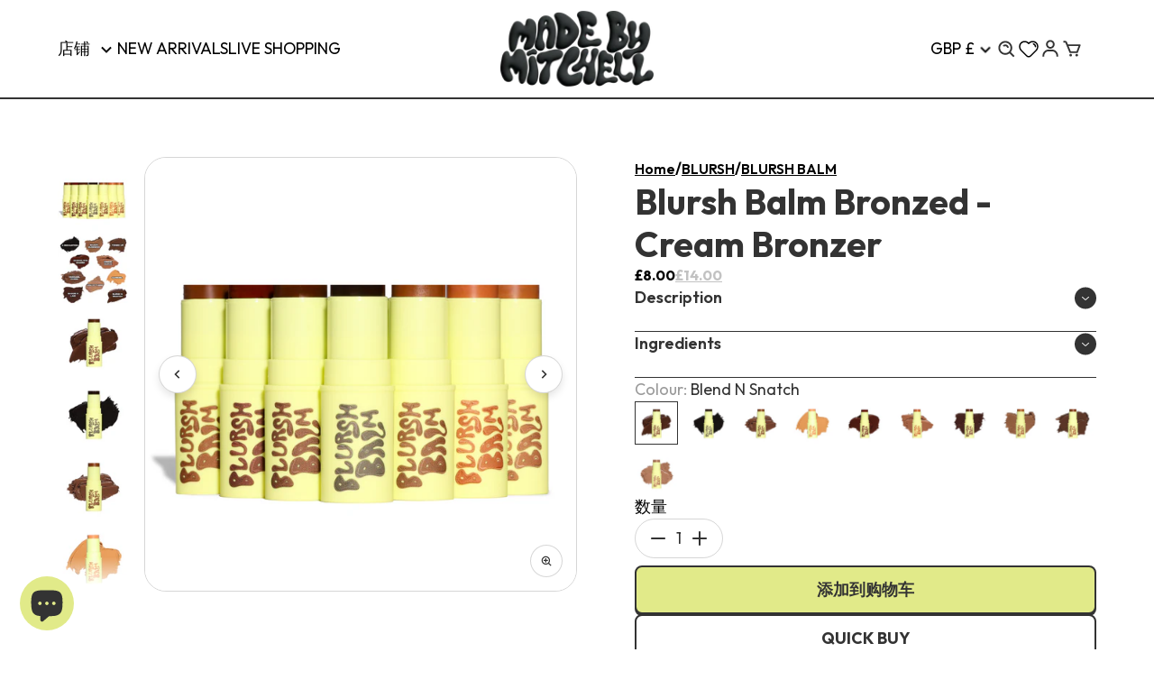

--- FILE ---
content_type: text/html; charset=utf-8
request_url: https://madebymitchell.co.uk/zh/products/blursh-balm-bronzed
body_size: 52696
content:
<!doctype html>
<html class="js" lang="zh-CN">
  <head>
    <meta charset="utf-8">
    <meta http-equiv="X-UA-Compatible" content="IE=edge">
    <meta name="viewport" content="width=device-width,initial-scale=1">
    <meta name="theme-color" content="">
    <meta http-equiv="Permissions-Policy" content="xr-spatial-tracking=(self)">
    
    <link rel="canonical" href="https://madebymitchell.co.uk/zh/products/blursh-balm-bronzed">
    <link rel="preconnect" href="https://fonts.googleapis.com">
    <link
      rel="preconnect"
      href="https://fonts.gstatic.com"
      crossorigin>
    <link href="https://fonts.googleapis.com/css2?family=Outfit:wght@100..900&display=swap" rel="stylesheet"><link
        rel="icon"
        type="image/png"
        href="//madebymitchell.co.uk/cdn/shop/files/MBMFavicon_ed3bd542-b4ee-4a5d-bf01-100021902305.png?crop=center&height=32&v=1738270728&width=32"><title>
      Blursh Balm Bronzed - Cream Bronzer

        &ndash; Made By Mitchell</title>

    
      <meta name="description" content="🇺🇸 Enhance your natural contours or sculpt out a new frame, the bronze adaptation.   Our viral bronzing curve case formula is now available to you as single shades in our new convenient stick form.  Whether you are enhancing your natural contours or sculpting out a new frame, this bronze adaption in the form of a retra">
    

    

<meta property="og:site_name" content="Made By Mitchell">
<meta property="og:url" content="https://madebymitchell.co.uk/zh/products/blursh-balm-bronzed">
<meta property="og:title" content="Blursh Balm Bronzed - Cream Bronzer">
<meta property="og:type" content="product">
<meta property="og:description" content="🇺🇸 Enhance your natural contours or sculpt out a new frame, the bronze adaptation.   Our viral bronzing curve case formula is now available to you as single shades in our new convenient stick form.  Whether you are enhancing your natural contours or sculpting out a new frame, this bronze adaption in the form of a retra"><meta property="og:image" content="http://madebymitchell.co.uk/cdn/shop/files/BLURSHBALMBRONZED.png?v=1712602235">
  <meta property="og:image:secure_url" content="https://madebymitchell.co.uk/cdn/shop/files/BLURSHBALMBRONZED.png?v=1712602235">
  <meta property="og:image:width" content="4000">
  <meta property="og:image:height" content="4000"><meta property="og:price:amount" content="8.00">
  <meta property="og:price:currency" content="GBP"><meta name="twitter:card" content="summary_large_image">
<meta name="twitter:title" content="Blursh Balm Bronzed - Cream Bronzer">
<meta name="twitter:description" content="🇺🇸 Enhance your natural contours or sculpt out a new frame, the bronze adaptation.   Our viral bronzing curve case formula is now available to you as single shades in our new convenient stick form.  Whether you are enhancing your natural contours or sculpting out a new frame, this bronze adaption in the form of a retra">


    
    <script src="//madebymitchell.co.uk/cdn/shop/t/99/assets/global.js?v=132482737924145139291736292384" defer="defer"></script>
    <script src="//madebymitchell.co.uk/cdn/shop/t/99/assets/theme.js?v=136025783204234924531746273409" defer="defer"></script>

    <!-- jQuery -->
    <script src="https://code.jquery.com/jquery-3.6.0.min.js"></script>

    <!-- Glide JS -->
    <link rel="stylesheet" href="https://cdn.jsdelivr.net/npm/@glidejs/glide/dist/css/glide.core.min.css">
    <link rel="stylesheet" href="https://cdn.jsdelivr.net/npm/@glidejs/glide/dist/css/glide.theme.min.css">
    <script src="https://cdn.jsdelivr.net/npm/@glidejs/glide"></script>

    <!-- FancyBox -->
    <link rel="stylesheet" href="https://cdn.jsdelivr.net/npm/@fancyapps/fancybox/dist/jquery.fancybox.min.css">
    <script src="https://cdn.jsdelivr.net/npm/@fancyapps/fancybox"></script>


    <script>window.performance && window.performance.mark && window.performance.mark('shopify.content_for_header.start');</script><meta name="facebook-domain-verification" content="7815lbmv5q1gnj7bw2qxyvevly38ws">
<meta id="shopify-digital-wallet" name="shopify-digital-wallet" content="/56361582783/digital_wallets/dialog">
<meta name="shopify-checkout-api-token" content="e1a88e9a55918d70d37c552602b898ef">
<meta id="in-context-paypal-metadata" data-shop-id="56361582783" data-venmo-supported="false" data-environment="production" data-locale="zh_CN" data-paypal-v4="true" data-currency="GBP">
<link rel="alternate" hreflang="x-default" href="https://madebymitchell.co.uk/products/blursh-balm-bronzed">
<link rel="alternate" hreflang="en" href="https://madebymitchell.co.uk/products/blursh-balm-bronzed">
<link rel="alternate" hreflang="es" href="https://madebymitchell.co.uk/es/products/blursh-balm-bronzed">
<link rel="alternate" hreflang="fr" href="https://madebymitchell.co.uk/fr/products/blursh-balm-bronzed">
<link rel="alternate" hreflang="nl" href="https://madebymitchell.co.uk/nl/products/blursh-balm-bronzed">
<link rel="alternate" hreflang="ar" href="https://madebymitchell.co.uk/ar/products/blursh-balm-bronzed">
<link rel="alternate" hreflang="zh-Hans" href="https://madebymitchell.co.uk/zh/products/blursh-balm-bronzed">
<link rel="alternate" hreflang="zh-Hans-AE" href="https://madebymitchell.co.uk/zh/products/blursh-balm-bronzed">
<link rel="alternate" hreflang="zh-Hans-AT" href="https://madebymitchell.co.uk/zh/products/blursh-balm-bronzed">
<link rel="alternate" hreflang="zh-Hans-AU" href="https://madebymitchell.co.uk/zh/products/blursh-balm-bronzed">
<link rel="alternate" hreflang="zh-Hans-BE" href="https://madebymitchell.co.uk/zh/products/blursh-balm-bronzed">
<link rel="alternate" hreflang="zh-Hans-BG" href="https://madebymitchell.co.uk/zh/products/blursh-balm-bronzed">
<link rel="alternate" hreflang="zh-Hans-CA" href="https://madebymitchell.co.uk/zh/products/blursh-balm-bronzed">
<link rel="alternate" hreflang="zh-Hans-CH" href="https://madebymitchell.co.uk/zh/products/blursh-balm-bronzed">
<link rel="alternate" hreflang="zh-Hans-CN" href="https://madebymitchell.co.uk/zh/products/blursh-balm-bronzed">
<link rel="alternate" hreflang="zh-Hans-CY" href="https://madebymitchell.co.uk/zh/products/blursh-balm-bronzed">
<link rel="alternate" hreflang="zh-Hans-CZ" href="https://madebymitchell.co.uk/zh/products/blursh-balm-bronzed">
<link rel="alternate" hreflang="zh-Hans-DE" href="https://madebymitchell.co.uk/zh/products/blursh-balm-bronzed">
<link rel="alternate" hreflang="zh-Hans-DK" href="https://madebymitchell.co.uk/zh/products/blursh-balm-bronzed">
<link rel="alternate" hreflang="zh-Hans-EE" href="https://madebymitchell.co.uk/zh/products/blursh-balm-bronzed">
<link rel="alternate" hreflang="zh-Hans-EG" href="https://madebymitchell.co.uk/zh/products/blursh-balm-bronzed">
<link rel="alternate" hreflang="zh-Hans-ES" href="https://madebymitchell.co.uk/zh/products/blursh-balm-bronzed">
<link rel="alternate" hreflang="zh-Hans-FI" href="https://madebymitchell.co.uk/zh/products/blursh-balm-bronzed">
<link rel="alternate" hreflang="zh-Hans-FR" href="https://madebymitchell.co.uk/zh/products/blursh-balm-bronzed">
<link rel="alternate" hreflang="zh-Hans-GB" href="https://madebymitchell.co.uk/zh/products/blursh-balm-bronzed">
<link rel="alternate" hreflang="zh-Hans-GG" href="https://madebymitchell.co.uk/zh/products/blursh-balm-bronzed">
<link rel="alternate" hreflang="zh-Hans-GI" href="https://madebymitchell.co.uk/zh/products/blursh-balm-bronzed">
<link rel="alternate" hreflang="zh-Hans-GR" href="https://madebymitchell.co.uk/zh/products/blursh-balm-bronzed">
<link rel="alternate" hreflang="zh-Hans-HK" href="https://madebymitchell.co.uk/zh/products/blursh-balm-bronzed">
<link rel="alternate" hreflang="zh-Hans-HR" href="https://madebymitchell.co.uk/zh/products/blursh-balm-bronzed">
<link rel="alternate" hreflang="zh-Hans-HU" href="https://madebymitchell.co.uk/zh/products/blursh-balm-bronzed">
<link rel="alternate" hreflang="zh-Hans-ID" href="https://madebymitchell.co.uk/zh/products/blursh-balm-bronzed">
<link rel="alternate" hreflang="zh-Hans-IE" href="https://madebymitchell.co.uk/zh/products/blursh-balm-bronzed">
<link rel="alternate" hreflang="zh-Hans-IM" href="https://madebymitchell.co.uk/zh/products/blursh-balm-bronzed">
<link rel="alternate" hreflang="zh-Hans-IS" href="https://madebymitchell.co.uk/zh/products/blursh-balm-bronzed">
<link rel="alternate" hreflang="zh-Hans-IT" href="https://madebymitchell.co.uk/zh/products/blursh-balm-bronzed">
<link rel="alternate" hreflang="zh-Hans-JE" href="https://madebymitchell.co.uk/zh/products/blursh-balm-bronzed">
<link rel="alternate" hreflang="zh-Hans-JP" href="https://madebymitchell.co.uk/zh/products/blursh-balm-bronzed">
<link rel="alternate" hreflang="zh-Hans-KR" href="https://madebymitchell.co.uk/zh/products/blursh-balm-bronzed">
<link rel="alternate" hreflang="zh-Hans-KW" href="https://madebymitchell.co.uk/zh/products/blursh-balm-bronzed">
<link rel="alternate" hreflang="zh-Hans-LT" href="https://madebymitchell.co.uk/zh/products/blursh-balm-bronzed">
<link rel="alternate" hreflang="zh-Hans-LU" href="https://madebymitchell.co.uk/zh/products/blursh-balm-bronzed">
<link rel="alternate" hreflang="zh-Hans-LV" href="https://madebymitchell.co.uk/zh/products/blursh-balm-bronzed">
<link rel="alternate" hreflang="zh-Hans-MA" href="https://madebymitchell.co.uk/zh/products/blursh-balm-bronzed">
<link rel="alternate" hreflang="zh-Hans-MC" href="https://madebymitchell.co.uk/zh/products/blursh-balm-bronzed">
<link rel="alternate" hreflang="zh-Hans-MO" href="https://madebymitchell.co.uk/zh/products/blursh-balm-bronzed">
<link rel="alternate" hreflang="zh-Hans-MT" href="https://madebymitchell.co.uk/zh/products/blursh-balm-bronzed">
<link rel="alternate" hreflang="zh-Hans-MY" href="https://madebymitchell.co.uk/zh/products/blursh-balm-bronzed">
<link rel="alternate" hreflang="zh-Hans-NL" href="https://madebymitchell.co.uk/zh/products/blursh-balm-bronzed">
<link rel="alternate" hreflang="zh-Hans-NO" href="https://madebymitchell.co.uk/zh/products/blursh-balm-bronzed">
<link rel="alternate" hreflang="zh-Hans-NZ" href="https://madebymitchell.co.uk/zh/products/blursh-balm-bronzed">
<link rel="alternate" hreflang="zh-Hans-OM" href="https://madebymitchell.co.uk/zh/products/blursh-balm-bronzed">
<link rel="alternate" hreflang="zh-Hans-PL" href="https://madebymitchell.co.uk/zh/products/blursh-balm-bronzed">
<link rel="alternate" hreflang="zh-Hans-PT" href="https://madebymitchell.co.uk/zh/products/blursh-balm-bronzed">
<link rel="alternate" hreflang="zh-Hans-QA" href="https://madebymitchell.co.uk/zh/products/blursh-balm-bronzed">
<link rel="alternate" hreflang="zh-Hans-RO" href="https://madebymitchell.co.uk/zh/products/blursh-balm-bronzed">
<link rel="alternate" hreflang="zh-Hans-SA" href="https://madebymitchell.co.uk/zh/products/blursh-balm-bronzed">
<link rel="alternate" hreflang="zh-Hans-SE" href="https://madebymitchell.co.uk/zh/products/blursh-balm-bronzed">
<link rel="alternate" hreflang="zh-Hans-SG" href="https://madebymitchell.co.uk/zh/products/blursh-balm-bronzed">
<link rel="alternate" hreflang="zh-Hans-SI" href="https://madebymitchell.co.uk/zh/products/blursh-balm-bronzed">
<link rel="alternate" hreflang="zh-Hans-SK" href="https://madebymitchell.co.uk/zh/products/blursh-balm-bronzed">
<link rel="alternate" hreflang="zh-Hans-SM" href="https://madebymitchell.co.uk/zh/products/blursh-balm-bronzed">
<link rel="alternate" hreflang="zh-Hans-TH" href="https://madebymitchell.co.uk/zh/products/blursh-balm-bronzed">
<link rel="alternate" hreflang="zh-Hans-TW" href="https://madebymitchell.co.uk/zh/products/blursh-balm-bronzed">
<link rel="alternate" hreflang="zh-Hans-US" href="https://madebymitchell.co.uk/zh/products/blursh-balm-bronzed">
<link rel="alternate" hreflang="zh-Hans-VA" href="https://madebymitchell.co.uk/zh/products/blursh-balm-bronzed">
<link rel="alternate" hreflang="zh-Hans-VN" href="https://madebymitchell.co.uk/zh/products/blursh-balm-bronzed">
<link rel="alternate" type="application/json+oembed" href="https://madebymitchell.co.uk/zh/products/blursh-balm-bronzed.oembed">
<script async="async" src="/checkouts/internal/preloads.js?locale=zh-GB"></script>
<link rel="preconnect" href="https://shop.app" crossorigin="anonymous">
<script async="async" src="https://shop.app/checkouts/internal/preloads.js?locale=zh-GB&shop_id=56361582783" crossorigin="anonymous"></script>
<script id="apple-pay-shop-capabilities" type="application/json">{"shopId":56361582783,"countryCode":"GB","currencyCode":"GBP","merchantCapabilities":["supports3DS"],"merchantId":"gid:\/\/shopify\/Shop\/56361582783","merchantName":"Made By Mitchell","requiredBillingContactFields":["postalAddress","email","phone"],"requiredShippingContactFields":["postalAddress","email","phone"],"shippingType":"shipping","supportedNetworks":["visa","maestro","masterCard","amex","discover","elo"],"total":{"type":"pending","label":"Made By Mitchell","amount":"1.00"},"shopifyPaymentsEnabled":true,"supportsSubscriptions":true}</script>
<script id="shopify-features" type="application/json">{"accessToken":"e1a88e9a55918d70d37c552602b898ef","betas":["rich-media-storefront-analytics"],"domain":"madebymitchell.co.uk","predictiveSearch":true,"shopId":56361582783,"locale":"zh-cn"}</script>
<script>var Shopify = Shopify || {};
Shopify.shop = "madebymitchell.myshopify.com";
Shopify.locale = "zh-CN";
Shopify.currency = {"active":"GBP","rate":"1.0"};
Shopify.country = "GB";
Shopify.theme = {"name":"mbm-0-0-1","id":176055714170,"schema_name":"MBM","schema_version":"0.0.1","theme_store_id":null,"role":"main"};
Shopify.theme.handle = "null";
Shopify.theme.style = {"id":null,"handle":null};
Shopify.cdnHost = "madebymitchell.co.uk/cdn";
Shopify.routes = Shopify.routes || {};
Shopify.routes.root = "/zh/";</script>
<script type="module">!function(o){(o.Shopify=o.Shopify||{}).modules=!0}(window);</script>
<script>!function(o){function n(){var o=[];function n(){o.push(Array.prototype.slice.apply(arguments))}return n.q=o,n}var t=o.Shopify=o.Shopify||{};t.loadFeatures=n(),t.autoloadFeatures=n()}(window);</script>
<script>
  window.ShopifyPay = window.ShopifyPay || {};
  window.ShopifyPay.apiHost = "shop.app\/pay";
  window.ShopifyPay.redirectState = null;
</script>
<script id="shop-js-analytics" type="application/json">{"pageType":"product"}</script>
<script defer="defer" async type="module" src="//madebymitchell.co.uk/cdn/shopifycloud/shop-js/modules/v2/client.init-shop-cart-sync_DF731VOk.zh-CN.esm.js"></script>
<script defer="defer" async type="module" src="//madebymitchell.co.uk/cdn/shopifycloud/shop-js/modules/v2/chunk.common_BjuTtzQd.esm.js"></script>
<script type="module">
  await import("//madebymitchell.co.uk/cdn/shopifycloud/shop-js/modules/v2/client.init-shop-cart-sync_DF731VOk.zh-CN.esm.js");
await import("//madebymitchell.co.uk/cdn/shopifycloud/shop-js/modules/v2/chunk.common_BjuTtzQd.esm.js");

  window.Shopify.SignInWithShop?.initShopCartSync?.({"fedCMEnabled":true,"windoidEnabled":true});

</script>
<script>
  window.Shopify = window.Shopify || {};
  if (!window.Shopify.featureAssets) window.Shopify.featureAssets = {};
  window.Shopify.featureAssets['shop-js'] = {"shop-cart-sync":["modules/v2/client.shop-cart-sync_BMhtK9E2.zh-CN.esm.js","modules/v2/chunk.common_BjuTtzQd.esm.js"],"init-fed-cm":["modules/v2/client.init-fed-cm_ChKWE8QW.zh-CN.esm.js","modules/v2/chunk.common_BjuTtzQd.esm.js"],"shop-button":["modules/v2/client.shop-button_gLtb4kow.zh-CN.esm.js","modules/v2/chunk.common_BjuTtzQd.esm.js"],"shop-cash-offers":["modules/v2/client.shop-cash-offers_Cd75Qki4.zh-CN.esm.js","modules/v2/chunk.common_BjuTtzQd.esm.js","modules/v2/chunk.modal_DGevVa0B.esm.js"],"init-windoid":["modules/v2/client.init-windoid_BSlVRwR5.zh-CN.esm.js","modules/v2/chunk.common_BjuTtzQd.esm.js"],"shop-toast-manager":["modules/v2/client.shop-toast-manager_RkiWDYQq.zh-CN.esm.js","modules/v2/chunk.common_BjuTtzQd.esm.js"],"init-shop-email-lookup-coordinator":["modules/v2/client.init-shop-email-lookup-coordinator_Y9tTZFdv.zh-CN.esm.js","modules/v2/chunk.common_BjuTtzQd.esm.js"],"init-shop-cart-sync":["modules/v2/client.init-shop-cart-sync_DF731VOk.zh-CN.esm.js","modules/v2/chunk.common_BjuTtzQd.esm.js"],"avatar":["modules/v2/client.avatar_BTnouDA3.zh-CN.esm.js"],"pay-button":["modules/v2/client.pay-button_BMUWv-Xt.zh-CN.esm.js","modules/v2/chunk.common_BjuTtzQd.esm.js"],"init-customer-accounts":["modules/v2/client.init-customer-accounts_BE6_0VRa.zh-CN.esm.js","modules/v2/client.shop-login-button_atjYQZQw.zh-CN.esm.js","modules/v2/chunk.common_BjuTtzQd.esm.js","modules/v2/chunk.modal_DGevVa0B.esm.js"],"init-shop-for-new-customer-accounts":["modules/v2/client.init-shop-for-new-customer-accounts_CnyV3M27.zh-CN.esm.js","modules/v2/client.shop-login-button_atjYQZQw.zh-CN.esm.js","modules/v2/chunk.common_BjuTtzQd.esm.js","modules/v2/chunk.modal_DGevVa0B.esm.js"],"shop-login-button":["modules/v2/client.shop-login-button_atjYQZQw.zh-CN.esm.js","modules/v2/chunk.common_BjuTtzQd.esm.js","modules/v2/chunk.modal_DGevVa0B.esm.js"],"init-customer-accounts-sign-up":["modules/v2/client.init-customer-accounts-sign-up_CwfPmqI7.zh-CN.esm.js","modules/v2/client.shop-login-button_atjYQZQw.zh-CN.esm.js","modules/v2/chunk.common_BjuTtzQd.esm.js","modules/v2/chunk.modal_DGevVa0B.esm.js"],"shop-follow-button":["modules/v2/client.shop-follow-button_CoQ_EElg.zh-CN.esm.js","modules/v2/chunk.common_BjuTtzQd.esm.js","modules/v2/chunk.modal_DGevVa0B.esm.js"],"checkout-modal":["modules/v2/client.checkout-modal_B8hI39mv.zh-CN.esm.js","modules/v2/chunk.common_BjuTtzQd.esm.js","modules/v2/chunk.modal_DGevVa0B.esm.js"],"lead-capture":["modules/v2/client.lead-capture_D_jcpqCM.zh-CN.esm.js","modules/v2/chunk.common_BjuTtzQd.esm.js","modules/v2/chunk.modal_DGevVa0B.esm.js"],"shop-login":["modules/v2/client.shop-login_pDqjq2n4.zh-CN.esm.js","modules/v2/chunk.common_BjuTtzQd.esm.js","modules/v2/chunk.modal_DGevVa0B.esm.js"],"payment-terms":["modules/v2/client.payment-terms_CxygmIZF.zh-CN.esm.js","modules/v2/chunk.common_BjuTtzQd.esm.js","modules/v2/chunk.modal_DGevVa0B.esm.js"]};
</script>
<script>(function() {
  var isLoaded = false;
  function asyncLoad() {
    if (isLoaded) return;
    isLoaded = true;
    var urls = ["https:\/\/s3-us-west-2.amazonaws.com\/da-restock\/da-restock.js?shop=madebymitchell.myshopify.com","\/\/cdn.shopify.com\/proxy\/4484563aacb2d266ff775e521cc0eefa3bdd6f9df36b5a55a238cd86a9b435e9\/api.goaffpro.com\/loader.js?shop=madebymitchell.myshopify.com\u0026sp-cache-control=cHVibGljLCBtYXgtYWdlPTkwMA"];
    for (var i = 0; i < urls.length; i++) {
      var s = document.createElement('script');
      s.type = 'text/javascript';
      s.async = true;
      s.src = urls[i];
      var x = document.getElementsByTagName('script')[0];
      x.parentNode.insertBefore(s, x);
    }
  };
  if(window.attachEvent) {
    window.attachEvent('onload', asyncLoad);
  } else {
    window.addEventListener('load', asyncLoad, false);
  }
})();</script>
<script id="__st">var __st={"a":56361582783,"offset":0,"reqid":"4233e697-3ca0-47a6-adda-d0ec1378d3a2-1768711977","pageurl":"madebymitchell.co.uk\/zh\/products\/blursh-balm-bronzed","u":"4e800452cb90","p":"product","rtyp":"product","rid":8316291875067};</script>
<script>window.ShopifyPaypalV4VisibilityTracking = true;</script>
<script id="captcha-bootstrap">!function(){'use strict';const t='contact',e='account',n='new_comment',o=[[t,t],['blogs',n],['comments',n],[t,'customer']],c=[[e,'customer_login'],[e,'guest_login'],[e,'recover_customer_password'],[e,'create_customer']],r=t=>t.map((([t,e])=>`form[action*='/${t}']:not([data-nocaptcha='true']) input[name='form_type'][value='${e}']`)).join(','),a=t=>()=>t?[...document.querySelectorAll(t)].map((t=>t.form)):[];function s(){const t=[...o],e=r(t);return a(e)}const i='password',u='form_key',d=['recaptcha-v3-token','g-recaptcha-response','h-captcha-response',i],f=()=>{try{return window.sessionStorage}catch{return}},m='__shopify_v',_=t=>t.elements[u];function p(t,e,n=!1){try{const o=window.sessionStorage,c=JSON.parse(o.getItem(e)),{data:r}=function(t){const{data:e,action:n}=t;return t[m]||n?{data:e,action:n}:{data:t,action:n}}(c);for(const[e,n]of Object.entries(r))t.elements[e]&&(t.elements[e].value=n);n&&o.removeItem(e)}catch(o){console.error('form repopulation failed',{error:o})}}const l='form_type',E='cptcha';function T(t){t.dataset[E]=!0}const w=window,h=w.document,L='Shopify',v='ce_forms',y='captcha';let A=!1;((t,e)=>{const n=(g='f06e6c50-85a8-45c8-87d0-21a2b65856fe',I='https://cdn.shopify.com/shopifycloud/storefront-forms-hcaptcha/ce_storefront_forms_captcha_hcaptcha.v1.5.2.iife.js',D={infoText:'受 hCaptcha 保护',privacyText:'隐私',termsText:'条款'},(t,e,n)=>{const o=w[L][v],c=o.bindForm;if(c)return c(t,g,e,D).then(n);var r;o.q.push([[t,g,e,D],n]),r=I,A||(h.body.append(Object.assign(h.createElement('script'),{id:'captcha-provider',async:!0,src:r})),A=!0)});var g,I,D;w[L]=w[L]||{},w[L][v]=w[L][v]||{},w[L][v].q=[],w[L][y]=w[L][y]||{},w[L][y].protect=function(t,e){n(t,void 0,e),T(t)},Object.freeze(w[L][y]),function(t,e,n,w,h,L){const[v,y,A,g]=function(t,e,n){const i=e?o:[],u=t?c:[],d=[...i,...u],f=r(d),m=r(i),_=r(d.filter((([t,e])=>n.includes(e))));return[a(f),a(m),a(_),s()]}(w,h,L),I=t=>{const e=t.target;return e instanceof HTMLFormElement?e:e&&e.form},D=t=>v().includes(t);t.addEventListener('submit',(t=>{const e=I(t);if(!e)return;const n=D(e)&&!e.dataset.hcaptchaBound&&!e.dataset.recaptchaBound,o=_(e),c=g().includes(e)&&(!o||!o.value);(n||c)&&t.preventDefault(),c&&!n&&(function(t){try{if(!f())return;!function(t){const e=f();if(!e)return;const n=_(t);if(!n)return;const o=n.value;o&&e.removeItem(o)}(t);const e=Array.from(Array(32),(()=>Math.random().toString(36)[2])).join('');!function(t,e){_(t)||t.append(Object.assign(document.createElement('input'),{type:'hidden',name:u})),t.elements[u].value=e}(t,e),function(t,e){const n=f();if(!n)return;const o=[...t.querySelectorAll(`input[type='${i}']`)].map((({name:t})=>t)),c=[...d,...o],r={};for(const[a,s]of new FormData(t).entries())c.includes(a)||(r[a]=s);n.setItem(e,JSON.stringify({[m]:1,action:t.action,data:r}))}(t,e)}catch(e){console.error('failed to persist form',e)}}(e),e.submit())}));const S=(t,e)=>{t&&!t.dataset[E]&&(n(t,e.some((e=>e===t))),T(t))};for(const o of['focusin','change'])t.addEventListener(o,(t=>{const e=I(t);D(e)&&S(e,y())}));const B=e.get('form_key'),M=e.get(l),P=B&&M;t.addEventListener('DOMContentLoaded',(()=>{const t=y();if(P)for(const e of t)e.elements[l].value===M&&p(e,B);[...new Set([...A(),...v().filter((t=>'true'===t.dataset.shopifyCaptcha))])].forEach((e=>S(e,t)))}))}(h,new URLSearchParams(w.location.search),n,t,e,['guest_login'])})(!1,!0)}();</script>
<script integrity="sha256-4kQ18oKyAcykRKYeNunJcIwy7WH5gtpwJnB7kiuLZ1E=" data-source-attribution="shopify.loadfeatures" defer="defer" src="//madebymitchell.co.uk/cdn/shopifycloud/storefront/assets/storefront/load_feature-a0a9edcb.js" crossorigin="anonymous"></script>
<script crossorigin="anonymous" defer="defer" src="//madebymitchell.co.uk/cdn/shopifycloud/storefront/assets/shopify_pay/storefront-65b4c6d7.js?v=20250812"></script>
<script data-source-attribution="shopify.dynamic_checkout.dynamic.init">var Shopify=Shopify||{};Shopify.PaymentButton=Shopify.PaymentButton||{isStorefrontPortableWallets:!0,init:function(){window.Shopify.PaymentButton.init=function(){};var t=document.createElement("script");t.src="https://madebymitchell.co.uk/cdn/shopifycloud/portable-wallets/latest/portable-wallets.zh-cn.js",t.type="module",document.head.appendChild(t)}};
</script>
<script data-source-attribution="shopify.dynamic_checkout.buyer_consent">
  function portableWalletsHideBuyerConsent(e){var t=document.getElementById("shopify-buyer-consent"),n=document.getElementById("shopify-subscription-policy-button");t&&n&&(t.classList.add("hidden"),t.setAttribute("aria-hidden","true"),n.removeEventListener("click",e))}function portableWalletsShowBuyerConsent(e){var t=document.getElementById("shopify-buyer-consent"),n=document.getElementById("shopify-subscription-policy-button");t&&n&&(t.classList.remove("hidden"),t.removeAttribute("aria-hidden"),n.addEventListener("click",e))}window.Shopify?.PaymentButton&&(window.Shopify.PaymentButton.hideBuyerConsent=portableWalletsHideBuyerConsent,window.Shopify.PaymentButton.showBuyerConsent=portableWalletsShowBuyerConsent);
</script>
<script data-source-attribution="shopify.dynamic_checkout.cart.bootstrap">document.addEventListener("DOMContentLoaded",(function(){function t(){return document.querySelector("shopify-accelerated-checkout-cart, shopify-accelerated-checkout")}if(t())Shopify.PaymentButton.init();else{new MutationObserver((function(e,n){t()&&(Shopify.PaymentButton.init(),n.disconnect())})).observe(document.body,{childList:!0,subtree:!0})}}));
</script>
<link id="shopify-accelerated-checkout-styles" rel="stylesheet" media="screen" href="https://madebymitchell.co.uk/cdn/shopifycloud/portable-wallets/latest/accelerated-checkout-backwards-compat.css" crossorigin="anonymous">
<style id="shopify-accelerated-checkout-cart">
        #shopify-buyer-consent {
  margin-top: 1em;
  display: inline-block;
  width: 100%;
}

#shopify-buyer-consent.hidden {
  display: none;
}

#shopify-subscription-policy-button {
  background: none;
  border: none;
  padding: 0;
  text-decoration: underline;
  font-size: inherit;
  cursor: pointer;
}

#shopify-subscription-policy-button::before {
  box-shadow: none;
}

      </style>

<script>window.performance && window.performance.mark && window.performance.mark('shopify.content_for_header.end');</script>

    <style data-shopify>:root
    {
      --primary-color: #E1EA89;
      --background-color: #FFFFFF;
      --text-color: #333333;
      --white: #fff;
      --black: #333;
      --grey: #999999;
      --light-grey: #C2C2C2;
      --orange: #EE7540;
      --pink: #FF71D8;
    }<link rel="shortcut icon" href="//madebymitchell.co.uk/cdn/shop/files/MBMFavicon_ed3bd542-b4ee-4a5d-bf01-100021902305.png?v=1738270728&width=96"> <link rel="apple-touch-icon" href="//madebymitchell.co.uk/cdn/shop/files/MBMFavicon_ed3bd542-b4ee-4a5d-bf01-100021902305.png?v=1738270728&width=180"></style>

  <link href="//madebymitchell.co.uk/cdn/shop/t/99/assets/base.css?v=3562650751921534321744324721" rel="stylesheet" type="text/css" media="all" />
<!-- BEGIN app block: shopify://apps/geo-pro-geolocation/blocks/geopro/16fc5313-7aee-4e90-ac95-f50fc7c8b657 --><!-- This snippet is used to load Geo:Pro data on the storefront -->
<meta class='geo-ip' content='[base64]/[base64]'>
<!-- This snippet initializes the plugin -->
<script async>
  try {
    const loadGeoPro=()=>{let e=e=>{if(!e||e.isCrawler||"success"!==e.message){window.geopro_cancel="1";return}let o=e.isAdmin?"el-geoip-location-admin":"el-geoip-location",s=Date.now()+864e5;localStorage.setItem(o,JSON.stringify({value:e.data,expires:s})),e.isAdmin&&localStorage.setItem("el-geoip-admin",JSON.stringify({value:"1",expires:s}))},o=new XMLHttpRequest;o.open("GET","https://geo.geoproapp.com?x-api-key=91e359ab7-2b63-539e-1de2-c4bf731367a7",!0),o.responseType="json",o.onload=()=>e(200===o.status?o.response:null),o.send()},load=!["el-geoip-location-admin","el-geoip-location"].some(e=>{try{let o=JSON.parse(localStorage.getItem(e));return o&&o.expires>Date.now()}catch(s){return!1}});load&&loadGeoPro();
  } catch(e) {
    console.warn('Geo:Pro error', e);
    window.geopro_cancel = '1';
  }
</script>
<script src="https://cdn.shopify.com/extensions/019b746b-26da-7a64-a671-397924f34f11/easylocation-195/assets/easylocation-storefront.min.js" type="text/javascript" async></script>


<!-- END app block --><!-- BEGIN app block: shopify://apps/vitals/blocks/app-embed/aeb48102-2a5a-4f39-bdbd-d8d49f4e20b8 --><link rel="preconnect" href="https://appsolve.io/" /><link rel="preconnect" href="https://cdn-sf.vitals.app/" /><script data-ver="58" id="vtlsAebData" class="notranslate">window.vtlsLiquidData = window.vtlsLiquidData || {};window.vtlsLiquidData.buildId = 56197;

window.vtlsLiquidData.apiHosts = {
	...window.vtlsLiquidData.apiHosts,
	"1": "https://appsolve.io"
};
	window.vtlsLiquidData.moduleSettings = {"11":{"19":"Learn More","20":"I understand","21":"floating","22":"","23":"We use cookies to improve your experience and track website usage.","379":false,"511":"000000","512":"ffffff","513":"dddddd","514":"222222","536":"aeaeae","859":"hidden","860":"visible","864":"We use cookies to improve your experience and track website usage.","865":"Accept","866":"aeaeae","867":"f2f2f2","868":"Decline","871":"outline","875":"dddddd"},"21":{"142":true,"143":"left","144":0,"145":0,"190":true,"216":"ffce07","217":false,"218":0,"219":0,"220":"left","248":true,"278":"ffffff","279":true,"280":"ffffff","281":"eaeaea","287":"reviews","288":"See more reviews","289":"Write a Review","290":"Share your experience","291":"Rating","292":"Name","293":"Review","294":"We'd love to see a picture","295":"Submit Review","296":"Cancel","297":"No reviews yet. Be the first to add a review.","333":20,"334":100,"335":10,"336":50,"410":true,"447":"Thank you for adding your review!","481":"{{ stars }} {{ averageRating }} ({{ totalReviews }} {{ reviewsTranslation }})","482":"{{ stars }}","483":19,"484":18,"494":2,"504":"Only image file types are supported for upload","507":true,"508":"E-mail","510":"00a332","563":"The review could not be added. If the problem persists, please contact us.","598":"Store reply","688":"Customers from all over the world love our products!","689":"Happy Customers","691":false,"745":true,"746":"columns","747":false,"748":"ffce07","752":"Verified buyer","787":"columns","788":true,"793":"000000","794":"ffffff","846":"5e5e5e","877":"222222","878":"737373","879":"f7f7f7","880":"5e5e5e","948":0,"949":0,"951":"{}","994":"Our Customers Love Us","996":1,"1002":4,"1003":false,"1005":false,"1034":false,"1038":20,"1039":20,"1040":10,"1041":10,"1042":100,"1043":50,"1044":"columns","1045":true,"1046":"5e5e5e","1047":"5e5e5e","1048":"222222","1061":false,"1062":0,"1063":0,"1064":"Collected by","1065":"From {{reviews_count}} reviews","1067":true,"1068":false,"1069":true,"1070":true,"1072":"{}","1073":"left","1074":"left","1078":true,"1089":"{}","1090":0},"31":[],"48":{"469":true,"491":true,"588":true,"595":false,"603":"","605":"","606":"","781":true,"783":1,"876":0,"1076":true,"1105":0,"1198":false},"52":{"581":"standard","582":false,"583":5,"584":true,"585":"Email address already used","586":"Invalid email address","587":24,"995":"{}","1049":"You have to accept marketing emails to become a subscriber","1050":"You have to accept the privacy policy and marketing emails","1051":"You have to accept the Privacy Policy","1052":"Privacy Policy","1055":true,"1056":"I have read and agree to the {{ privacy_policy }}","1057":"https:\/\/madebymitchell.co.uk\/policies\/privacy-policy","1058":true,"1059":"Email me with news and offers"},"57":{"710":"Wishlist","711":"Save your favorite products for later","712":"Add to Wishlist","713":"Added to Wishlist","714":true,"716":true,"717":"f31212","718":"From","719":"Add to cart","720":true,"721":"Out of stock","722":16,"766":"Share","767":"Share Wishlist","768":"Copy link","769":"Link copied","770":"Your Wishlist is empty. ","771":true,"772":"My Wishlist","778":"ffffff","779":"000000","780":"ffffff","791":"","792":"","801":true,"804":"000000","805":"FFFFFF","874":"nowhere","889":"Added to cart","896":"light","897":"2A2A2A","898":20,"899":"121212","900":"FFFFFF","901":16,"990":0,"992":"{}","1189":false,"1195":"\/a\/page","1196":"\/a\/page","1206":false}};

window.vtlsLiquidData.shopThemeName = "MBM";window.vtlsLiquidData.settingTranslation = {"11":{"19":{"en":"Learn More","es":"Más información","fr":"En savoir plus","nl":"Meer informatie","ar":"تعلم المزيد","zh-CN":"了解更多"},"20":{"en":"I understand","es":"Comprendo","fr":"Je comprends","nl":"Ik begrijp het","ar":"أفهم","zh-CN":"我明白"},"23":{"en":"We use cookies to improve your experience and track website usage.","es":"Utilizamos cookies para mejorar tu experiencia y hacer un seguimiento de tu uso del sitio web.","fr":"Nous utilisons des cookies pour améliorer votre expérience et suivre l'utilisation du site.","nl":"Wij gebruiken cookies om je ervaring te verbeteren en het gebruik van de website te volgen.","ar":"نحن نستخدم ملفات تعريف الارتباط لتحسين تجربتك وتتبع استخدام الموقع.","zh-CN":"我们使用 cookie 来改善您的使用体验并跟踪网站使用情况。"},"864":{"en":"We use cookies to improve your experience and track website usage.","es":"Utilizamos cookies para mejorar tu experiencia y hacer un seguimiento de tu uso del sitio web.","fr":"Nous utilisons des cookies pour améliorer votre expérience et suivre l'utilisation du site.","nl":"Wij gebruiken cookies om je ervaring te verbeteren en het gebruik van de website te volgen.","ar":"نحن نستخدم ملفات تعريف الارتباط لتحسين تجربتك وتتبع استخدام الموقع. ","zh-CN":"我们使用 cookie 来改善您的使用体验并跟踪网站使用情况。"},"865":{"en":"Accept","es":"Aceptar","fr":"Accepter","nl":"Accepteren","ar":"تقبل","zh-CN":"承诺"},"868":{"en":"Decline","es":"Declinar","fr":"Décliner","nl":"Weigeren","ar":"انحدار","zh-CN":"拒绝"}},"21":{"287":{"en":"reviews","es":"opiniones","fr":"avis","nl":"reviews","ar":"المراجعات","zh-CN":"评价"},"288":{"en":"See more reviews","es":"Ver más opiniones","fr":"Voir d'autres avis","nl":"Meer reviews weergeven","ar":"رؤية المزيد من المراجعات","zh-CN":"查看更多评价"},"289":{"en":"Write a Review","es":"Escribe una opinión","fr":"Rédiger un avis","nl":"Schrijf een review","ar":"أكتب مراجعة","zh-CN":"写评价"},"290":{"en":"Share your experience","es":"Comparte tu experiencia","fr":"Partagez votre expérience","nl":"Deel jouw ervaring","ar":"شارك خبرتك","zh-CN":"分享您的经历"},"291":{"en":"Rating","es":"Valoración","fr":"Évaluation","nl":"beoordeling","ar":"التقييم","zh-CN":"评分"},"292":{"en":"Name","es":"Nombre","fr":"Nom","nl":"Naam","ar":"الاسم","zh-CN":"姓名"},"293":{"en":"Review","es":"Opinión","fr":"Avis","nl":"Beoordeling","ar":"المراجعة","zh-CN":"评价"},"294":{"en":"We'd love to see a picture","es":"Nos encantaría ver una foto","fr":"Nous aimerions voir une photo","nl":"We zouden graag een foto zien","ar":"نحب أن نرى صورة","zh-CN":"我们很想看到照片"},"295":{"en":"Submit Review","es":"Envía tu opinión","fr":"Soumettre un avis","nl":"Review indienen","ar":"إرسال المراجعة","zh-CN":"提交评价"},"296":{"en":"Cancel","es":"Cancelar","fr":"Annuler","nl":"Annuleren","ar":"يلغي","zh-CN":"取消"},"297":{"en":"No reviews yet. Be the first to add a review.","es":"Todavía no hay opiniones. Sé el primero en añadir una opinión.","fr":"Pas encore d'avis. Laissez un premier avis.","nl":"Er zijn nog geen beoordelingen. Voeg er als eerste een toe.","ar":"لا توجد مراجعات حتى الآن. كن أول من يضيف مراجعة.","zh-CN":"还没有评价。成为第一个添加评价的人。"},"447":{"en":"Thank you for adding your review!","es":"¡Gracias por añadir tu opinión!","fr":"Merci d'avoir ajouté votre avis !","nl":"Bedankt voor het toevoegen van je review!","ar":"شكراً لك لإضافة رأيك!","zh-CN":"感谢您添加您的评价！"},"481":{"en":"{{ stars }} {{ averageRating }} ({{ totalReviews }} {{ reviewsTranslation }})","es":"{{ stars }} {{ averageRating }} ({{ totalReviews }} {{ reviewsTranslation }})","fr":"{{ stars }} {{ averageRating }} ({{ totalReviews }} {{ reviewsTranslation }})","nl":"{{ stars }} {{ averageRating }} ({{ totalReviews }} {{ reviewsTranslation }})","ar":"{{ stars }} {{ averageRating }} ({{ totalReviews }} {{ reviewsTranslation }})","zh-CN":"{{ stars }} {{ averageRating }} ({{ totalReviews }} {{ reviewsTranslation }})"},"482":{"en":"{{ stars }}","es":"{{ stars }} ({{ totalReviews }})","fr":"{{ stars }} ({{ totalReviews }})","nl":"{{ stars }} ({{ totalReviews }})","ar":"{{ stars }} ({{ totalReviews }})","zh-CN":"{{ stars }} ({{ totalReviews }})"},"504":{"en":"Only image file types are supported for upload","es":"Solo se admiten tipos de archivos de imagen para la carga","fr":"Il est uniquement possible d'importer les fichiers d'image","nl":"Alleen afbeeldingsbestandstypen worden ondersteund voor uploaden","ar":"يتم دعم ملفات الصور فقط للتحميل","zh-CN":"上传仅支持图像文件类型"},"508":{"en":"E-mail","es":"Correo electrónico","fr":"E-mail","nl":"E-mail","ar":"البريد الالكتروني","zh-CN":"电子邮件"},"563":{"en":"The review could not be added. If the problem persists, please contact us.","es":"No se ha podido añadir la reseña. Si el problema persiste, ponte en contacto con nosotros.","fr":"Impossible d'ajouter l'avis. Si le problème persiste, veuillez nous contacter.","nl":"De review kon niet worden toegevoegd. Als het probleem zich blijft voordoen, neem dan contact met ons op.","ar":"لا يمكن إضافة المراجعة. إذا استمرت المشكلة، يرجى الاتصال بنا.","zh-CN":"无法添加评论。如果问题仍然存在，请与我们联系。"},"598":{"en":"Store reply","es":"Respuesta de la tienda","fr":"Réponse du magasin","nl":"Antwoord winkel","ar":"رد المتجر","zh-CN":"店铺回复"},"688":{"en":"Customers from all over the world love our products!","es":"¡A clientes de todo el mundo les encantan nuestros productos!","fr":"Nos produits font fureur dans le monde entier !","nl":"Klanten van over de hele wereld houden van onze producten!","ar":"العملاء من جميع أنحاء العالم يحبون منتجاتنا!","zh-CN":"世界各地的顾客都喜欢我们的产品！"},"689":{"en":"Happy Customers","es":"Clientes satisfechos","fr":"Clients satisfaits","nl":"Tevreden klanten","ar":"الزبائن سعداء","zh-CN":"满意的顾客"},"752":{"en":"Verified buyer","es":"Comprador verificado","fr":"Acheteur vérifié","nl":"Geverifieerde koper","ar":"مُشتري تم التحقق منه","zh-CN":"已验证买家"},"994":{"en":"Our Customers Love Us","es":"Nuestros clientes nos aman","fr":"Nos clients nous adorent","nl":"Onze Klanten Houden Van Ons","ar":"عملاؤنا يحبوننا","zh-CN":"我们的客户爱我们"},"1064":{"en":"Collected by","es":"Recogido por","fr":"Collecté par","nl":"Verzameld door","ar":"التوزيعات من","zh-CN":"收集者"},"1065":{"en":"From {{reviews_count}} reviews","es":"De {{reviews_count}} revisiones","fr":"De {{reviews_count}} avis","nl":"Uit {{reviews_count}} beoordelingen","ar":"من {{reviews_count}} مراجعات","zh-CN":"来自 {{reviews_count}} 条评论"}},"52":{"585":{"en":"Email address already used","es":"Dirección de correo electrónico ya utilizada","fr":"Adresse e-mail déjà utilisée","nl":"E-mailadres in gebruik","ar":"عنوان البريد الإلكتروني مستخدم بالفعل","zh-CN":"电子邮件地址已使用"},"586":{"en":"Invalid email address","es":"Dirección de correo electrónico no válida","fr":"Adresse e-mail non valide","nl":"Ongeldig e-mailadres","ar":"عنوان البريد الإلكتروني غير صالح","zh-CN":"无效的电子邮件地址"},"1049":{"en":"You have to accept marketing emails to become a subscriber","es":"Debes aceptar los correos electrónicos de marketing para convertirte en suscriptor","fr":"Vous devez accepter les e-mails marketing pour devenir abonné","nl":"U moet marketing e-mails accepteren om abonnee te worden","ar":"يجب أن تقبل الرسائل الإلكترونية للتسويق لتصبح مشترك","zh-CN":"您必须接受营销邮件才能成为订阅者"},"1051":{"en":"You have to accept the Privacy Policy","es":"Tienes que aceptar la Política de privacidad","fr":"Vous devez accepter la politique de confidentialité","nl":"Je moet het privacybeleid accepteren","ar":"يجب عليك قبول سياسة الخصوصية","zh-CN":"您必须接受隐私政策"},"1050":{"en":"You have to accept the privacy policy and marketing emails","es":"Devi accettare la politica sulla privacy e le email di marketing","fr":"Vous devez accepter la politique de confidentialité et les courriels marketing","nl":"U moet het privacybeleid en marketing-e-mails accepteren","ar":"يجب أن تقبل سياسة الخصوصية والرسائل الإلكترونية للتسويق","zh-CN":"您必須接受隱私政策和市場營銷郵件"},"1052":{"en":"Privacy Policy","es":"Política de privacidad","fr":"Politique de confidentialité","nl":"Privacybeleid","ar":"سياسة الخصوصية","zh-CN":"隐私政策"},"1056":{"en":"I have read and agree to the {{ privacy_policy }}","es":"He leído y acepto la {{ privacy_policy }}","fr":"J'ai lu et j'accepte la {{ privacy_policy }}","nl":"Ik heb het {{ privacy_policy }} gelezen en ga ermee akkoord.","ar":"لقد قرأت وأوافق على {{ privacy_policy }}","zh-CN":"我已阅读并同意 {{ privacy_policy }}"},"1059":{"en":"Email me with news and offers","es":"Envíame un correo electrónico con noticias y ofertas","fr":"Envoyez-moi un email avec des nouveautés et des offres","nl":"E-mail me met nieuws en aanbiedingen","ar":"أرسل لي بريدًا إلكترونيًا بالأخبار والعروض","zh-CN":"请用电子邮件向我发送新闻和优惠信息"}},"53":{"640":{"en":"You save:","es":"Te ahorras:","fr":"Vous économisez :","nl":"Je bespaart:","ar":"لقد وفرت:","zh-CN":"您节省："},"642":{"en":"Out of stock","es":"Agotado","fr":"En rupture de stock","nl":"Niet op voorraad","ar":"إنتهى من المخزن","zh-CN":"缺货"},"643":{"en":"This item:","es":"Este artículo:","fr":"Cet article :","nl":"Dit item:","ar":"هذا العنصر:","zh-CN":"此商品："},"644":{"en":"Total Price:","es":"Precio total:","fr":"Prix total :","nl":"Totaalprijs:","ar":"السعر الكلي:","zh-CN":"总价："},"646":{"en":"Add to cart","es":"Añadir a la cesta","fr":"Ajouter au panier","nl":"Aan winkelwagen toevoegen","ar":"أضف إلى السلة","zh-CN":"添加到购物车"},"647":{"en":"for","es":"para","fr":"pour","nl":"voor","ar":"لـ","zh-CN":"用于"},"648":{"en":"with","es":"con","fr":"avec","nl":"met","ar":"مع","zh-CN":"和"},"649":{"en":"off","es":"descuento","fr":"sur","nl":"korting","ar":"خصم","zh-CN":"折扣"},"650":{"en":"each","es":"cada","fr":"chaque","nl":"elk","ar":"كل","zh-CN":"每个"},"651":{"en":"Buy","es":"Comprar","fr":"Acheter","nl":"Koop","ar":"اشتري","zh-CN":"购买"},"652":{"en":"Subtotal","es":"Subtotal","fr":"Sous-total","nl":"Subtotaal","ar":"المجموع الفرعي","zh-CN":"小计"},"653":{"en":"Discount","es":"Descuento","fr":"Réduction","nl":"Korting","ar":"الخصم","zh-CN":"折扣"},"654":{"en":"Old price","es":"Precio antiguo","fr":"Ancien prix","nl":"Originele prijs","ar":"السعر القديم","zh-CN":"原价"},"702":{"en":"Quantity","es":"Cantidad","fr":"Quantité","nl":"Aantal","ar":"الكمية","zh-CN":"数量"},"731":{"en":"and","es":"y","fr":"et","nl":"en","ar":"و","zh-CN":"和"},"741":{"en":"Free of charge","es":"Gratis","fr":"Gratuit","nl":"Gratis","ar":"شحن مجاني","zh-CN":"免费"},"742":{"en":"Free","es":"Gratis","fr":"Gratuit","nl":"Gratis","ar":"مجاني","zh-CN":"免费"},"743":{"en":"Claim gift","es":"Reclamar el regalo","fr":"Réclamer le cadeau","nl":"Claim geschenk","ar":"المطالبة بالهدية","zh-CN":"领取礼品"},"750":{"en":"Gift","es":"Regalo","fr":"Cadeau","nl":"Geschenk","ar":"هدية","zh-CN":"礼物"},"762":{"en":"Discount","es":"Descuento","fr":"Réduction","nl":"Korting","ar":"الخصم","zh-CN":"折扣"},"773":{"en":"Your product has been added to the cart.","es":"Tu producto se ha añadido al carrito.","fr":"Votre produit a été ajouté au panier.","nl":"Uw product is toegevoegd aan de winkelwagen","ar":"تمت إضافة منتجك إلى عربة التسوق.","zh-CN":"您的产品已添加至购物车。"},"786":{"en":"save","es":"ahorrar","fr":"économiser","nl":"sparen","ar":"لقد وفرت","zh-CN":"您节省"},"851":{"en":"Per item:","es":"Por item:","fr":"Par objet:","nl":"Per stuk:","ar":"لكل بند:","zh-CN":"每个项目:"},"1007":{"en":"Pick another","es":"Elige otro","fr":"Choisis autre","nl":"Ruil product","ar":"تبديل المنتج","zh-CN":"交换产品"},"1028":{"en":"Other customers loved this offer","es":"A otros clientes les encantó esta oferta","fr":"D'autres clients ont adoré cette offre","nl":"Andere klanten vonden deze aanbieding geweldig","ar":"عملاء آخرين أحبوا هذا العرض","zh-CN":"其他客户喜欢这个优惠"},"1029":{"en":"Add to order\t","es":"Añadir al pedido","fr":"Ajouter à la commande","nl":"Toevoegen aan bestelling","ar":"أضف إلى الطلب\t","zh-CN":"添加到订单"},"1030":{"en":"Added to order","es":"Añadido al pedido","fr":"Ajouté à la commande","nl":"Toegevoegd aan bestelling","ar":"تمت الإضافة إلى الطلب","zh-CN":"已添加到订单"},"1031":{"en":"Check out","es":"Pagar pedido","fr":"Procéder au paiement","nl":"Afrekenen","ar":"الدفع","zh-CN":"结账"},"1035":{"en":"See more","es":"Ver más","fr":"Voir plus","nl":"Zie meer","ar":"انظر المزيد","zh-CN":"查看更多"},"1036":{"en":"See less","es":"Ver menos","fr":"Voir moins","nl":"Zie minder","ar":"انظر أقل","zh-CN":"查看更少"},"1083":{"en":"Check out","es":"Pagar pedido","fr":"Procéder au paiement","nl":"Afrekenen","ar":"الدفع","zh-CN":"结账"},"1164":{"en":"Free shipping","es":"Envío gratuito","fr":"Livraison gratuite","nl":"Gratis verzending","ar":"شحن مجاني","zh-CN":"免费送货"},"1167":{"en":"Unavailable","es":"No disponible","fr":"Indisponible","nl":"Niet beschikbaar","ar":"غير متوفر","zh-CN":"无法使用"}},"57":{"710":{"en":"Wishlist","es":"Lista de deseos","fr":"Liste de souhaits","nl":"Verlanglijst","ar":"قائمة الرغبات","zh-CN":"愿望清单"},"711":{"en":"Save your favorite products for later","es":"Guarda tus productos favoritos para más tarde","fr":"Enregistrez vos produits préférés pour plus tard","nl":"Bewaar je favoriete producten voor later","ar":"احفظ منتجاتك المفضلة لوقت لاحق","zh-CN":"保存您喜爱的产品以备后用"},"712":{"en":"Add to Wishlist","es":"Añadir a la lista de deseos","fr":"Ajouter à la liste de souhaits","nl":"Toevoegen aan verlanglijstje","ar":"أضف إلى قائمة الامنيات","zh-CN":"已添加到愿望清单"},"713":{"en":"Added to Wishlist","es":"Añadido a la lista de deseos","fr":"Ajouté à la liste de souhaits","nl":"Toegevoegd aan verlanglijstje","ar":"أُضيف إلى قائمة الامنيات","zh-CN":"添加到愿望清单"},"718":{"en":"From","es":"Desde","fr":"De","nl":"Van","ar":"من","zh-CN":"从"},"719":{"en":"Add to cart","es":"Añadir a la cesta","fr":"Ajouter au panier","nl":"Aan winkelwagen toevoegen","ar":"أضف إلى السلة","zh-CN":"添加到购物车"},"721":{"en":"Out of stock","es":"Agotado","fr":"En rupture de stock","nl":"Niet op voorraad","ar":"إنتهى من المخزن","zh-CN":"缺货"},"766":{"en":"Share","es":"Compartir","fr":"Partager","nl":"Delen","ar":"مشاركة","zh-CN":"分享"},"767":{"en":"Share Wishlist","es":"Comparte la lista de deseos","fr":"Partager la liste d'envies","nl":"Deel Verlanglijst","ar":"مشاركة قائمة الرغبات","zh-CN":"分享愿望清单"},"768":{"en":"Copy link","es":"Copiar enlace","fr":"Copier le lien","nl":"Kopieer link","ar":"انسخ الرابط","zh-CN":"复制链接"},"769":{"en":"Link copied","es":"Enlace copiado","fr":"Lien copié","nl":"Link gekopieerd","ar":"تم نسخ الرابط","zh-CN":"链接已复制"},"770":{"en":"Your Wishlist is empty. ","es":"Tu lista de deseos está vacía.","fr":"Votre liste d'envies est vide.","nl":"Uw verlanglijstje is leeg","ar":"قائمة رغباتك فارغة.","zh-CN":"您的愿望清单为空。"},"772":{"en":"My Wishlist","es":"Mi lista de deseos","fr":"Ma liste d'envies","nl":"Mijn Verlanglijst","ar":"قائمة رغباتي","zh-CN":"我的愿望清单"},"889":{"en":"Added to cart","es":"Aggiunto al carrello","fr":"Añadido a la cesta","nl":"Aan winkelwagen toegevoegd","ar":"أضيف إلى عربة التسوق","zh-CN":"添加到购物车"}}};window.vtlsLiquidData.popUps=[{"id":"Vf4u_Lo","type":0,"triggerType":0,"publicTitle":{"en":"GET 10% OFF YOUR FIRST ORDER","nl":"ABONNEER JE OP ONZE NIEUWSBRIEF","es":"SUSCRÍBETE A NUESTRO BOLETÍN DE NOTICIAS","fr":"ABONNEZ-VOUS À NOTRE NEWSLETTER","zh-CN":"订阅我们的新闻通讯","ar":"اشترك في نشرتنا الإخبارية"},"description":{"en":"Enter your email to get your first order discount!","nl":"Ontvang de laatste tips en adviezen direct in je inbox!","es":"Recibe los últimos consejos y sugerencias directamente en tu bandeja de entrada.","fr":"Recevez les meilleurs trucs et astuces dans votre boîte de réception !","zh-CN":"获得最新的提示和建议，直接发送到您的收件箱！","ar":"احصل على أحدث النصائح والإرشادات التي يتم تسليمها مباشرة إلى صندوق الوارد الخاص بك!"},"ctaLabel":{"en":"Sign up!","nl":"Meld mij aan!","es":"¡Apúntame!","fr":"Je m'inscris !","zh-CN":"我要注册！","ar":"أشركني!"},"traits":"{\"image\":{\"traits\":{\"position\":{\"default\":\"left\"}}}}","imageUrl":"https:\/\/cdn-pop.vitals.app\/56361582783\/68dd25d925dc2.jpg","addSecondaryButton":false,"secondaryButtonText":{"en":"No, thank you","nl":"Nee, dank je","es":"No, gracias","fr":"Non, merci","zh-CN":"不，谢谢","ar":"لا، شكرا"},"logoUrl":"","addLogo":false,"leadInputPlaceholder":{"en":"Enter your e-mail HERE","nl":"Voer je e-mail HIER in","es":"Introduce tu correo electrónico AQUÍ","fr":"Saisissez votre adresse e-mail ICI","zh-CN":"在此处输入您的电子邮件地址","ar":"أدخل عنوان بريدك الإلكتروني هنا"},"successTitle":{"en":"THANK YOU!","nl":"BEDANKT!","es":"¡GRACIAS!","fr":"MERCI !","zh-CN":"谢谢您！","ar":"شكراً لك!"},"successDescription":{"en":"Thanks for signing up! Now its time to look forward to our latest updates!","nl":"Bedankt voor je aanmelding! Nu is het tijd om uit te kijken naar onze laatste updates!","es":"¡Gracias por registrarte! ¡Ahora es el momento de esperar nuestras últimas actualizaciones!","fr":"Merci pour votre inscription ! Il ne reste plus qu'à attendre nos dernières nouvelles !","zh-CN":"感谢您的注册！现在是时候期待我们的最新消息了！","ar":"شكراً لتسجيلك! حان الوقت الآن لنتطلع إلى آخر تحديثاتنا!"},"displayDelay":7,"cssClass":"type_lead_capture","themeType":null}];window.vtlsLiquidData.shopSettings={};window.vtlsLiquidData.shopSettings.cartType="notification";window.vtlsLiquidData.spat="efbb0bfccad988c83970260ffac0dd96";window.vtlsLiquidData.shopInfo={id:56361582783,domain:"madebymitchell.co.uk",shopifyDomain:"madebymitchell.myshopify.com",primaryLocaleIsoCode: "en",defaultCurrency:"GBP",enabledCurrencies:["AED","AUD","CAD","CHF","CNY","CZK","DKK","EGP","EUR","GBP","HKD","HUF","IDR","ISK","JPY","KRW","MAD","MOP","MYR","NZD","PLN","QAR","RON","SAR","SEK","SGD","THB","TWD","USD","VND"],moneyFormat:"\u003cspan class=money\u003e£{{amount}}\u003c\/span\u003e",moneyWithCurrencyFormat:"\u003cspan class=money\u003e£{{amount}} GBP\u003c\/span\u003e",appId:"1",appName:"Vitals",};window.vtlsLiquidData.acceptedScopes = {"1":[26,25,27,28,29,30,31,32,33,34,35,36,37,38,22,2,8,14,20,24,16,18,10,13,21,4,11,1,7,3,19,23,15,17,9,12,49,51,46,47,50,52,48,53]};window.vtlsLiquidData.product = {"id": 8316291875067,"available": true,"title": "Blursh Balm Bronzed - Cream Bronzer","handle": "blursh-balm-bronzed","vendor": "Made By Mitchell","type": "","tags": ["blursh","BLURSH BALM","Bronzer","Face"],"description": "1","featured_image":{"src": "//madebymitchell.co.uk/cdn/shop/files/BLURSHBALMBRONZED.png?v=1712602235","aspect_ratio": "1.0"},"collectionIds": [420209230075,411503034619,677816566138,420209361147,408017535227,265497149631],"variants": [{"id": 45286059507963,"title": "Blend N Snatch","option1": "Blend N Snatch","option2": null,"option3": null,"price": 800,"compare_at_price": 1400,"available": true,"image":{"src": "//madebymitchell.co.uk/cdn/shop/files/BLEND_N_SNATCH__-_BLURSH_BALM_BRONZED_-_WITH_SWATCH.png?v=1742891730","alt": "Blursh Balm Bronzed - Cream Bronzer - Made By Mitchell","aspect_ratio": 1.0},"featured_media_id":35005218488571,"is_preorderable":0},{"id": 45286059475195,"title": "A Richuation","option1": "A Richuation","option2": null,"option3": null,"price": 800,"compare_at_price": 1400,"available": true,"image":{"src": "//madebymitchell.co.uk/cdn/shop/files/A_RICHUATION_-_BLURSH_BALM_BRONZED_-_WITH_SWATCH.png?v=1742891730","alt": "Blursh Balm Bronzed - Cream Bronzer - Made By Mitchell","aspect_ratio": 1.0},"featured_media_id":35005186572539,"is_preorderable":0},{"id": 45286059540731,"title": "Caramel Chizel","option1": "Caramel Chizel","option2": null,"option3": null,"price": 800,"compare_at_price": 1400,"available": false,"image":{"src": "//madebymitchell.co.uk/cdn/shop/files/CARAMEL_CHIZEL_-_BLURSH_BALM_BRONZED_-_WITH_SWATCH.png?v=1742891730","alt": "Blursh Balm Bronzed - Cream Bronzer - Made By Mitchell","aspect_ratio": 1.0},"featured_media_id":35005238935803,"is_preorderable":0},{"id": 45286059573499,"title": "Caremel","option1": "Caremel","option2": null,"option3": null,"price": 800,"compare_at_price": 1400,"available": true,"image":{"src": "//madebymitchell.co.uk/cdn/shop/files/PxOYmmrw.png?v=1742891730","alt": "Blursh Balm Bronzed - Cream Bronzer - Made By Mitchell","aspect_ratio": 1.0},"featured_media_id":35090073059579,"is_preorderable":0},{"id": 45286059606267,"title": "Chocolate Charm","option1": "Chocolate Charm","option2": null,"option3": null,"price": 800,"compare_at_price": 1400,"available": true,"image":{"src": "//madebymitchell.co.uk/cdn/shop/files/CHOCOLATE_CHARM__-_BLURSH_BALM_BRONZED_-_WITH_SWATCH.png?v=1742891730","alt": "Blursh Balm Bronzed - Cream Bronzer - Made By Mitchell","aspect_ratio": 1.0},"featured_media_id":35005296509179,"is_preorderable":0},{"id": 45286059639035,"title": "Creme Carve","option1": "Creme Carve","option2": null,"option3": null,"price": 800,"compare_at_price": 1400,"available": true,"image":{"src": "//madebymitchell.co.uk/cdn/shop/files/CREME_CARVE__-_BLURSH_BALM_BRONZED_-_WITH_SWATCH.png?v=1742891730","alt": "Blursh Balm Bronzed - Cream Bronzer - Made By Mitchell","aspect_ratio": 1.0},"featured_media_id":35005394190587,"is_preorderable":0},{"id": 45286059671803,"title": "Shade N Laid","option1": "Shade N Laid","option2": null,"option3": null,"price": 800,"compare_at_price": 1400,"available": true,"image":{"src": "//madebymitchell.co.uk/cdn/shop/files/SHADE_N_LAID__-_BLURSH_BALM_BRONZED_-_WITH_SWATCH.png?v=1742891730","alt": "Blursh Balm Bronzed - Cream Bronzer - Made By Mitchell","aspect_ratio": 1.0},"featured_media_id":35005394256123,"is_preorderable":0},{"id": 45286059704571,"title": "Shady Business","option1": "Shady Business","option2": null,"option3": null,"price": 800,"compare_at_price": 1400,"available": false,"image":{"src": "//madebymitchell.co.uk/cdn/shop/files/SHADY_BUSINESS__-_BLURSH_BALM_BRONZED_-_WITH_SWATCH.png?v=1742891730","alt": "Blursh Balm Bronzed - Cream Bronzer - Made By Mitchell","aspect_ratio": 1.0},"featured_media_id":35005394288891,"is_preorderable":0},{"id": 45286059737339,"title": "Toned Up","option1": "Toned Up","option2": null,"option3": null,"price": 800,"compare_at_price": 1400,"available": true,"image":{"src": "//madebymitchell.co.uk/cdn/shop/files/TONED_UP_-_BLURSH_BALM_BRONZED_-_WITH_SWATCH.png?v=1742891730","alt": "Blursh Balm Bronzed - Cream Bronzer - Made By Mitchell","aspect_ratio": 1.0},"featured_media_id":35005394321659,"is_preorderable":0},{"id": 45286059770107,"title": "Hollo There","option1": "Hollo There","option2": null,"option3": null,"price": 800,"compare_at_price": 1400,"available": true,"image":{"src": "//madebymitchell.co.uk/cdn/shop/files/HOLLO_THERE__-_BLURSH_BALM_BRONZED_-_WITH_SWATCH.png?v=1742891730","alt": "Blursh Balm Bronzed - Cream Bronzer - Made By Mitchell","aspect_ratio": 1.0},"featured_media_id":35005394223355,"is_preorderable":0}],"options": [{"name": "Color"}],"metafields": {"reviews": {}}};window.vtlsLiquidData.cacheKeys = [1768399633,1732666629,0,1763060910,1768431252,1719447108,1768643683,1768431252 ];</script><script id="vtlsAebDynamicFunctions" class="notranslate">window.vtlsLiquidData = window.vtlsLiquidData || {};window.vtlsLiquidData.dynamicFunctions = ({$,vitalsGet,vitalsSet,VITALS_GET_$_DESCRIPTION,VITALS_GET_$_END_SECTION,VITALS_GET_$_ATC_FORM,VITALS_GET_$_ATC_BUTTON,submit_button,form_add_to_cart,cartItemVariantId,VITALS_EVENT_CART_UPDATED,VITALS_EVENT_DISCOUNTS_LOADED,VITALS_EVENT_RENDER_CAROUSEL_STARS,VITALS_EVENT_RENDER_COLLECTION_STARS,VITALS_EVENT_SMART_BAR_RENDERED,VITALS_EVENT_SMART_BAR_CLOSED,VITALS_EVENT_TABS_RENDERED,VITALS_EVENT_VARIANT_CHANGED,VITALS_EVENT_ATC_BUTTON_FOUND,VITALS_IS_MOBILE,VITALS_PAGE_TYPE,VITALS_APPEND_CSS,VITALS_HOOK__CAN_EXECUTE_CHECKOUT,VITALS_HOOK__GET_CUSTOM_CHECKOUT_URL_PARAMETERS,VITALS_HOOK__GET_CUSTOM_VARIANT_SELECTOR,VITALS_HOOK__GET_IMAGES_DEFAULT_SIZE,VITALS_HOOK__ON_CLICK_CHECKOUT_BUTTON,VITALS_HOOK__DONT_ACCELERATE_CHECKOUT,VITALS_HOOK__ON_ATC_STAY_ON_THE_SAME_PAGE,VITALS_HOOK__CAN_EXECUTE_ATC,VITALS_FLAG__IGNORE_VARIANT_ID_FROM_URL,VITALS_FLAG__UPDATE_ATC_BUTTON_REFERENCE,VITALS_FLAG__UPDATE_CART_ON_CHECKOUT,VITALS_FLAG__USE_CAPTURE_FOR_ATC_BUTTON,VITALS_FLAG__USE_FIRST_ATC_SPAN_FOR_PRE_ORDER,VITALS_FLAG__USE_HTML_FOR_STICKY_ATC_BUTTON,VITALS_FLAG__STOP_EXECUTION,VITALS_FLAG__USE_CUSTOM_COLLECTION_FILTER_DROPDOWN,VITALS_FLAG__PRE_ORDER_START_WITH_OBSERVER,VITALS_FLAG__PRE_ORDER_OBSERVER_DELAY,VITALS_FLAG__ON_CHECKOUT_CLICK_USE_CAPTURE_EVENT,handle,}) => {return {"147": {"location":"form","locator":"after"},"163": {"location":"product_end","locator":"after"},"607": (html) => {
							if (vitalsGet('VITALS_PAGE_TYPE') === 'cart') {
	$(document).on(vitalsGet('VITALS_EVENT_DISCOUNTS_LOADED'), function() {
	    setTimeout(function(){
			var discountedPriceClone = $('.vt-new_price').clone().text();		
			if (discountedPriceClone.length) {
				var cartCost = $('.h5.here');				
				if (cartCost.length) {
					cartCost.first().text(discountedPriceClone);
				}		
			}
	    }, 500);
	});
}
						},};};</script><script id="vtlsAebDocumentInjectors" class="notranslate">window.vtlsLiquidData = window.vtlsLiquidData || {};window.vtlsLiquidData.documentInjectors = ({$,vitalsGet,vitalsSet,VITALS_IS_MOBILE,VITALS_APPEND_CSS}) => {const documentInjectors = {};documentInjectors["1"]={};documentInjectors["1"]["d"]=[];documentInjectors["1"]["d"]["0"]={};documentInjectors["1"]["d"]["0"]["a"]=null;documentInjectors["1"]["d"]["0"]["s"]="#product-description";documentInjectors["2"]={};documentInjectors["2"]["d"]=[];documentInjectors["2"]["d"]["0"]={};documentInjectors["2"]["d"]["0"]["a"]={"l":"after"};documentInjectors["2"]["d"]["0"]["s"]=".product-info";documentInjectors["2"]["d"]["1"]={};documentInjectors["2"]["d"]["1"]["a"]={"l":"before"};documentInjectors["2"]["d"]["1"]["s"]=".shopify-section-group-footer-group";documentInjectors["2"]["d"]["2"]={};documentInjectors["2"]["d"]["2"]["a"]={"l":"after"};documentInjectors["2"]["d"]["2"]["s"]="div.product";documentInjectors["6"]={};documentInjectors["6"]["d"]=[];documentInjectors["6"]["d"]["0"]={};documentInjectors["6"]["d"]["0"]["a"]=[];documentInjectors["6"]["d"]["0"]["s"]=".product-list";documentInjectors["6"]["d"]["1"]={};documentInjectors["6"]["d"]["1"]["a"]=null;documentInjectors["6"]["d"]["1"]["s"]="#ProductGridContainer";documentInjectors["6"]["d"]["2"]={};documentInjectors["6"]["d"]["2"]["a"]=[];documentInjectors["6"]["d"]["2"]["s"]=".product-collection";documentInjectors["4"]={};documentInjectors["4"]["d"]=[];documentInjectors["4"]["d"]["0"]={};documentInjectors["4"]["d"]["0"]["a"]=null;documentInjectors["4"]["d"]["0"]["s"]="h1[class*=\"title\"]:visible:not(.cbb-also-bought-title,.ui-title-bar__title)";documentInjectors["4"]["d"]["1"]={};documentInjectors["4"]["d"]["1"]["a"]=null;documentInjectors["4"]["d"]["1"]["s"]="h2";documentInjectors["10"]={};documentInjectors["10"]["d"]=[];documentInjectors["10"]["d"]["0"]={};documentInjectors["10"]["d"]["0"]["a"]=[];documentInjectors["10"]["d"]["0"]["s"]=".product-info__quantity-selector";documentInjectors["9"]={};documentInjectors["9"]["d"]=[];documentInjectors["9"]["d"]["0"]={};documentInjectors["9"]["d"]["0"]["a"]=[];documentInjectors["9"]["d"]["0"]["s"]="div variant-picker";documentInjectors["3"]={};documentInjectors["3"]["d"]=[];documentInjectors["3"]["d"]["0"]={};documentInjectors["3"]["d"]["0"]["a"]={"lft":".cart-form__totals \u003e.h-stack.gap-4:first-child \u003e span:first-child","rght":".cart-form__totals \u003e.h-stack.gap-4:first-child \u003e span:last-child"};documentInjectors["3"]["d"]["0"]["s"]=".cart-form__totals \u003e.h-stack.gap-4:first-child \u003e span:first-child";documentInjectors["3"]["d"]["0"]["js"]=function(left_subtotal, right_subtotal, cart_html) { var vitalsDiscountsDiv = ".vitals-discounts";
if ($(vitalsDiscountsDiv).length === 0) {
$('.cart-form__totals >.h-stack.gap-4:first-child > span:last-child').html(right_subtotal);$('.cart-form__totals >.h-stack.gap-4:first-child > span:first-child').html(left_subtotal);
}

};documentInjectors["12"]={};documentInjectors["12"]["d"]=[];documentInjectors["12"]["d"]["0"]={};documentInjectors["12"]["d"]["0"]["a"]=[];documentInjectors["12"]["d"]["0"]["s"]="form[action*=\"\/cart\/add\"]:visible:not([id*=\"product-form-installment\"]):not([id*=\"product-installment-form\"]):not(.vtls-exclude-atc-injector *)";documentInjectors["12"]["d"]["1"]={};documentInjectors["12"]["d"]["1"]["a"]=[];documentInjectors["12"]["d"]["1"]["s"]="form.shopify-product-form[is=\"product-form\"]";documentInjectors["11"]={};documentInjectors["11"]["d"]=[];documentInjectors["11"]["d"]["0"]={};documentInjectors["11"]["d"]["0"]["a"]={"ctx":"inside","last":false};documentInjectors["11"]["d"]["0"]["s"]="[type=\"submit\"]:not(.swym-button)";documentInjectors["11"]["d"]["1"]={};documentInjectors["11"]["d"]["1"]["a"]={"ctx":"inside","last":false};documentInjectors["11"]["d"]["1"]["s"]="button:not(.swym-button):not([class*=adjust])";documentInjectors["11"]["d"]["2"]={};documentInjectors["11"]["d"]["2"]["a"]={"ctx":"outside"};documentInjectors["11"]["d"]["2"]["s"]=".product-form__submit";documentInjectors["5"]={};documentInjectors["5"]["d"]=[];documentInjectors["5"]["d"]["0"]={};documentInjectors["5"]["d"]["0"]["a"]={"l":"before"};documentInjectors["5"]["d"]["0"]["s"]=".header__wrapper .header__secondary-nav .header__icon-list";documentInjectors["5"]["d"]["1"]={};documentInjectors["5"]["d"]["1"]["a"]={"l":"before"};documentInjectors["5"]["d"]["1"]["s"]=".header-actions";documentInjectors["5"]["m"]=[];documentInjectors["5"]["m"]["0"]={};documentInjectors["5"]["m"]["0"]["a"]={"l":"before"};documentInjectors["5"]["m"]["0"]["s"]=".header-actions";return documentInjectors;};</script><script id="vtlsAebBundle" src="https://cdn-sf.vitals.app/assets/js/bundle-2b4fcbc5cbdf4e65b6c14b7c13a0232b.js" async></script>

<!-- END app block --><script src="https://cdn.shopify.com/extensions/8a73ca8c-e52c-403e-a285-960b1a039a01/alert-me-restock-alerts-18/assets/da-restock.js" type="text/javascript" defer="defer"></script>
<link href="https://cdn.shopify.com/extensions/8a73ca8c-e52c-403e-a285-960b1a039a01/alert-me-restock-alerts-18/assets/da-restock.css" rel="stylesheet" type="text/css" media="all">
<script src="https://cdn.shopify.com/extensions/7bc9bb47-adfa-4267-963e-cadee5096caf/inbox-1252/assets/inbox-chat-loader.js" type="text/javascript" defer="defer"></script>
<link href="https://monorail-edge.shopifysvc.com" rel="dns-prefetch">
<script>(function(){if ("sendBeacon" in navigator && "performance" in window) {try {var session_token_from_headers = performance.getEntriesByType('navigation')[0].serverTiming.find(x => x.name == '_s').description;} catch {var session_token_from_headers = undefined;}var session_cookie_matches = document.cookie.match(/_shopify_s=([^;]*)/);var session_token_from_cookie = session_cookie_matches && session_cookie_matches.length === 2 ? session_cookie_matches[1] : "";var session_token = session_token_from_headers || session_token_from_cookie || "";function handle_abandonment_event(e) {var entries = performance.getEntries().filter(function(entry) {return /monorail-edge.shopifysvc.com/.test(entry.name);});if (!window.abandonment_tracked && entries.length === 0) {window.abandonment_tracked = true;var currentMs = Date.now();var navigation_start = performance.timing.navigationStart;var payload = {shop_id: 56361582783,url: window.location.href,navigation_start,duration: currentMs - navigation_start,session_token,page_type: "product"};window.navigator.sendBeacon("https://monorail-edge.shopifysvc.com/v1/produce", JSON.stringify({schema_id: "online_store_buyer_site_abandonment/1.1",payload: payload,metadata: {event_created_at_ms: currentMs,event_sent_at_ms: currentMs}}));}}window.addEventListener('pagehide', handle_abandonment_event);}}());</script>
<script id="web-pixels-manager-setup">(function e(e,d,r,n,o){if(void 0===o&&(o={}),!Boolean(null===(a=null===(i=window.Shopify)||void 0===i?void 0:i.analytics)||void 0===a?void 0:a.replayQueue)){var i,a;window.Shopify=window.Shopify||{};var t=window.Shopify;t.analytics=t.analytics||{};var s=t.analytics;s.replayQueue=[],s.publish=function(e,d,r){return s.replayQueue.push([e,d,r]),!0};try{self.performance.mark("wpm:start")}catch(e){}var l=function(){var e={modern:/Edge?\/(1{2}[4-9]|1[2-9]\d|[2-9]\d{2}|\d{4,})\.\d+(\.\d+|)|Firefox\/(1{2}[4-9]|1[2-9]\d|[2-9]\d{2}|\d{4,})\.\d+(\.\d+|)|Chrom(ium|e)\/(9{2}|\d{3,})\.\d+(\.\d+|)|(Maci|X1{2}).+ Version\/(15\.\d+|(1[6-9]|[2-9]\d|\d{3,})\.\d+)([,.]\d+|)( \(\w+\)|)( Mobile\/\w+|) Safari\/|Chrome.+OPR\/(9{2}|\d{3,})\.\d+\.\d+|(CPU[ +]OS|iPhone[ +]OS|CPU[ +]iPhone|CPU IPhone OS|CPU iPad OS)[ +]+(15[._]\d+|(1[6-9]|[2-9]\d|\d{3,})[._]\d+)([._]\d+|)|Android:?[ /-](13[3-9]|1[4-9]\d|[2-9]\d{2}|\d{4,})(\.\d+|)(\.\d+|)|Android.+Firefox\/(13[5-9]|1[4-9]\d|[2-9]\d{2}|\d{4,})\.\d+(\.\d+|)|Android.+Chrom(ium|e)\/(13[3-9]|1[4-9]\d|[2-9]\d{2}|\d{4,})\.\d+(\.\d+|)|SamsungBrowser\/([2-9]\d|\d{3,})\.\d+/,legacy:/Edge?\/(1[6-9]|[2-9]\d|\d{3,})\.\d+(\.\d+|)|Firefox\/(5[4-9]|[6-9]\d|\d{3,})\.\d+(\.\d+|)|Chrom(ium|e)\/(5[1-9]|[6-9]\d|\d{3,})\.\d+(\.\d+|)([\d.]+$|.*Safari\/(?![\d.]+ Edge\/[\d.]+$))|(Maci|X1{2}).+ Version\/(10\.\d+|(1[1-9]|[2-9]\d|\d{3,})\.\d+)([,.]\d+|)( \(\w+\)|)( Mobile\/\w+|) Safari\/|Chrome.+OPR\/(3[89]|[4-9]\d|\d{3,})\.\d+\.\d+|(CPU[ +]OS|iPhone[ +]OS|CPU[ +]iPhone|CPU IPhone OS|CPU iPad OS)[ +]+(10[._]\d+|(1[1-9]|[2-9]\d|\d{3,})[._]\d+)([._]\d+|)|Android:?[ /-](13[3-9]|1[4-9]\d|[2-9]\d{2}|\d{4,})(\.\d+|)(\.\d+|)|Mobile Safari.+OPR\/([89]\d|\d{3,})\.\d+\.\d+|Android.+Firefox\/(13[5-9]|1[4-9]\d|[2-9]\d{2}|\d{4,})\.\d+(\.\d+|)|Android.+Chrom(ium|e)\/(13[3-9]|1[4-9]\d|[2-9]\d{2}|\d{4,})\.\d+(\.\d+|)|Android.+(UC? ?Browser|UCWEB|U3)[ /]?(15\.([5-9]|\d{2,})|(1[6-9]|[2-9]\d|\d{3,})\.\d+)\.\d+|SamsungBrowser\/(5\.\d+|([6-9]|\d{2,})\.\d+)|Android.+MQ{2}Browser\/(14(\.(9|\d{2,})|)|(1[5-9]|[2-9]\d|\d{3,})(\.\d+|))(\.\d+|)|K[Aa][Ii]OS\/(3\.\d+|([4-9]|\d{2,})\.\d+)(\.\d+|)/},d=e.modern,r=e.legacy,n=navigator.userAgent;return n.match(d)?"modern":n.match(r)?"legacy":"unknown"}(),u="modern"===l?"modern":"legacy",c=(null!=n?n:{modern:"",legacy:""})[u],f=function(e){return[e.baseUrl,"/wpm","/b",e.hashVersion,"modern"===e.buildTarget?"m":"l",".js"].join("")}({baseUrl:d,hashVersion:r,buildTarget:u}),m=function(e){var d=e.version,r=e.bundleTarget,n=e.surface,o=e.pageUrl,i=e.monorailEndpoint;return{emit:function(e){var a=e.status,t=e.errorMsg,s=(new Date).getTime(),l=JSON.stringify({metadata:{event_sent_at_ms:s},events:[{schema_id:"web_pixels_manager_load/3.1",payload:{version:d,bundle_target:r,page_url:o,status:a,surface:n,error_msg:t},metadata:{event_created_at_ms:s}}]});if(!i)return console&&console.warn&&console.warn("[Web Pixels Manager] No Monorail endpoint provided, skipping logging."),!1;try{return self.navigator.sendBeacon.bind(self.navigator)(i,l)}catch(e){}var u=new XMLHttpRequest;try{return u.open("POST",i,!0),u.setRequestHeader("Content-Type","text/plain"),u.send(l),!0}catch(e){return console&&console.warn&&console.warn("[Web Pixels Manager] Got an unhandled error while logging to Monorail."),!1}}}}({version:r,bundleTarget:l,surface:e.surface,pageUrl:self.location.href,monorailEndpoint:e.monorailEndpoint});try{o.browserTarget=l,function(e){var d=e.src,r=e.async,n=void 0===r||r,o=e.onload,i=e.onerror,a=e.sri,t=e.scriptDataAttributes,s=void 0===t?{}:t,l=document.createElement("script"),u=document.querySelector("head"),c=document.querySelector("body");if(l.async=n,l.src=d,a&&(l.integrity=a,l.crossOrigin="anonymous"),s)for(var f in s)if(Object.prototype.hasOwnProperty.call(s,f))try{l.dataset[f]=s[f]}catch(e){}if(o&&l.addEventListener("load",o),i&&l.addEventListener("error",i),u)u.appendChild(l);else{if(!c)throw new Error("Did not find a head or body element to append the script");c.appendChild(l)}}({src:f,async:!0,onload:function(){if(!function(){var e,d;return Boolean(null===(d=null===(e=window.Shopify)||void 0===e?void 0:e.analytics)||void 0===d?void 0:d.initialized)}()){var d=window.webPixelsManager.init(e)||void 0;if(d){var r=window.Shopify.analytics;r.replayQueue.forEach((function(e){var r=e[0],n=e[1],o=e[2];d.publishCustomEvent(r,n,o)})),r.replayQueue=[],r.publish=d.publishCustomEvent,r.visitor=d.visitor,r.initialized=!0}}},onerror:function(){return m.emit({status:"failed",errorMsg:"".concat(f," has failed to load")})},sri:function(e){var d=/^sha384-[A-Za-z0-9+/=]+$/;return"string"==typeof e&&d.test(e)}(c)?c:"",scriptDataAttributes:o}),m.emit({status:"loading"})}catch(e){m.emit({status:"failed",errorMsg:(null==e?void 0:e.message)||"Unknown error"})}}})({shopId: 56361582783,storefrontBaseUrl: "https://madebymitchell.co.uk",extensionsBaseUrl: "https://extensions.shopifycdn.com/cdn/shopifycloud/web-pixels-manager",monorailEndpoint: "https://monorail-edge.shopifysvc.com/unstable/produce_batch",surface: "storefront-renderer",enabledBetaFlags: ["2dca8a86"],webPixelsConfigList: [{"id":"2131132794","configuration":"{\"accountID\":\"111\"}","eventPayloadVersion":"v1","runtimeContext":"STRICT","scriptVersion":"08884ba34b1cf5b482b30f8d9d572f18","type":"APP","apiClientId":1788279,"privacyPurposes":["ANALYTICS","MARKETING","SALE_OF_DATA"],"dataSharingAdjustments":{"protectedCustomerApprovalScopes":["read_customer_address","read_customer_email","read_customer_name","read_customer_personal_data","read_customer_phone"]}},{"id":"1940226426","configuration":"{\"myshopifyDomain\":\"madebymitchell.myshopify.com\"}","eventPayloadVersion":"v1","runtimeContext":"STRICT","scriptVersion":"23b97d18e2aa74363140dc29c9284e87","type":"APP","apiClientId":2775569,"privacyPurposes":["ANALYTICS","MARKETING","SALE_OF_DATA"],"dataSharingAdjustments":{"protectedCustomerApprovalScopes":["read_customer_address","read_customer_email","read_customer_name","read_customer_phone","read_customer_personal_data"]}},{"id":"1940193658","configuration":"{\"shop\":\"madebymitchell.myshopify.com\",\"cookie_duration\":\"604800\"}","eventPayloadVersion":"v1","runtimeContext":"STRICT","scriptVersion":"a2e7513c3708f34b1f617d7ce88f9697","type":"APP","apiClientId":2744533,"privacyPurposes":["ANALYTICS","MARKETING"],"dataSharingAdjustments":{"protectedCustomerApprovalScopes":["read_customer_address","read_customer_email","read_customer_name","read_customer_personal_data","read_customer_phone"]}},{"id":"116556154","eventPayloadVersion":"1","runtimeContext":"LAX","scriptVersion":"1","type":"CUSTOM","privacyPurposes":["ANALYTICS","MARKETING","SALE_OF_DATA"],"name":"MMMPixel"},{"id":"197362042","eventPayloadVersion":"v1","runtimeContext":"LAX","scriptVersion":"1","type":"CUSTOM","privacyPurposes":["ANALYTICS"],"name":"Google Analytics tag (migrated)"},{"id":"shopify-app-pixel","configuration":"{}","eventPayloadVersion":"v1","runtimeContext":"STRICT","scriptVersion":"0450","apiClientId":"shopify-pixel","type":"APP","privacyPurposes":["ANALYTICS","MARKETING"]},{"id":"shopify-custom-pixel","eventPayloadVersion":"v1","runtimeContext":"LAX","scriptVersion":"0450","apiClientId":"shopify-pixel","type":"CUSTOM","privacyPurposes":["ANALYTICS","MARKETING"]}],isMerchantRequest: false,initData: {"shop":{"name":"Made By Mitchell","paymentSettings":{"currencyCode":"GBP"},"myshopifyDomain":"madebymitchell.myshopify.com","countryCode":"GB","storefrontUrl":"https:\/\/madebymitchell.co.uk\/zh"},"customer":null,"cart":null,"checkout":null,"productVariants":[{"price":{"amount":8.0,"currencyCode":"GBP"},"product":{"title":"Blursh Balm Bronzed - Cream Bronzer","vendor":"Made By Mitchell","id":"8316291875067","untranslatedTitle":"Blursh Balm Bronzed - Cream Bronzer","url":"\/zh\/products\/blursh-balm-bronzed","type":""},"id":"45286059507963","image":{"src":"\/\/madebymitchell.co.uk\/cdn\/shop\/files\/BLEND_N_SNATCH__-_BLURSH_BALM_BRONZED_-_WITH_SWATCH.png?v=1742891730"},"sku":"10495989509","title":"Blend N Snatch","untranslatedTitle":"Blend N Snatch"},{"price":{"amount":8.0,"currencyCode":"GBP"},"product":{"title":"Blursh Balm Bronzed - Cream Bronzer","vendor":"Made By Mitchell","id":"8316291875067","untranslatedTitle":"Blursh Balm Bronzed - Cream Bronzer","url":"\/zh\/products\/blursh-balm-bronzed","type":""},"id":"45286059475195","image":{"src":"\/\/madebymitchell.co.uk\/cdn\/shop\/files\/A_RICHUATION_-_BLURSH_BALM_BRONZED_-_WITH_SWATCH.png?v=1742891730"},"sku":"9677313797","title":"A Richuation","untranslatedTitle":"A Richuation"},{"price":{"amount":8.0,"currencyCode":"GBP"},"product":{"title":"Blursh Balm Bronzed - Cream Bronzer","vendor":"Made By Mitchell","id":"8316291875067","untranslatedTitle":"Blursh Balm Bronzed - Cream Bronzer","url":"\/zh\/products\/blursh-balm-bronzed","type":""},"id":"45286059540731","image":{"src":"\/\/madebymitchell.co.uk\/cdn\/shop\/files\/CARAMEL_CHIZEL_-_BLURSH_BALM_BRONZED_-_WITH_SWATCH.png?v=1742891730"},"sku":"10496251653","title":"Caramel Chizel","untranslatedTitle":"Caramel Chizel"},{"price":{"amount":8.0,"currencyCode":"GBP"},"product":{"title":"Blursh Balm Bronzed - Cream Bronzer","vendor":"Made By Mitchell","id":"8316291875067","untranslatedTitle":"Blursh Balm Bronzed - Cream Bronzer","url":"\/zh\/products\/blursh-balm-bronzed","type":""},"id":"45286059573499","image":{"src":"\/\/madebymitchell.co.uk\/cdn\/shop\/files\/PxOYmmrw.png?v=1742891730"},"sku":"9676527365","title":"Caremel","untranslatedTitle":"Caremel"},{"price":{"amount":8.0,"currencyCode":"GBP"},"product":{"title":"Blursh Balm Bronzed - Cream Bronzer","vendor":"Made By Mitchell","id":"8316291875067","untranslatedTitle":"Blursh Balm Bronzed - Cream Bronzer","url":"\/zh\/products\/blursh-balm-bronzed","type":""},"id":"45286059606267","image":{"src":"\/\/madebymitchell.co.uk\/cdn\/shop\/files\/CHOCOLATE_CHARM__-_BLURSH_BALM_BRONZED_-_WITH_SWATCH.png?v=1742891730"},"sku":"10496513797","title":"Chocolate Charm","untranslatedTitle":"Chocolate Charm"},{"price":{"amount":8.0,"currencyCode":"GBP"},"product":{"title":"Blursh Balm Bronzed - Cream Bronzer","vendor":"Made By Mitchell","id":"8316291875067","untranslatedTitle":"Blursh Balm Bronzed - Cream Bronzer","url":"\/zh\/products\/blursh-balm-bronzed","type":""},"id":"45286059639035","image":{"src":"\/\/madebymitchell.co.uk\/cdn\/shop\/files\/CREME_CARVE__-_BLURSH_BALM_BRONZED_-_WITH_SWATCH.png?v=1742891730"},"sku":"9677575941","title":"Creme Carve","untranslatedTitle":"Creme Carve"},{"price":{"amount":8.0,"currencyCode":"GBP"},"product":{"title":"Blursh Balm Bronzed - Cream Bronzer","vendor":"Made By Mitchell","id":"8316291875067","untranslatedTitle":"Blursh Balm Bronzed - Cream Bronzer","url":"\/zh\/products\/blursh-balm-bronzed","type":""},"id":"45286059671803","image":{"src":"\/\/madebymitchell.co.uk\/cdn\/shop\/files\/SHADE_N_LAID__-_BLURSH_BALM_BRONZED_-_WITH_SWATCH.png?v=1742891730"},"sku":"10496775941","title":"Shade N Laid","untranslatedTitle":"Shade N Laid"},{"price":{"amount":8.0,"currencyCode":"GBP"},"product":{"title":"Blursh Balm Bronzed - Cream Bronzer","vendor":"Made By Mitchell","id":"8316291875067","untranslatedTitle":"Blursh Balm Bronzed - Cream Bronzer","url":"\/zh\/products\/blursh-balm-bronzed","type":""},"id":"45286059704571","image":{"src":"\/\/madebymitchell.co.uk\/cdn\/shop\/files\/SHADY_BUSINESS__-_BLURSH_BALM_BRONZED_-_WITH_SWATCH.png?v=1742891730"},"sku":"9676789509","title":"Shady Business","untranslatedTitle":"Shady Business"},{"price":{"amount":8.0,"currencyCode":"GBP"},"product":{"title":"Blursh Balm Bronzed - Cream Bronzer","vendor":"Made By Mitchell","id":"8316291875067","untranslatedTitle":"Blursh Balm Bronzed - Cream Bronzer","url":"\/zh\/products\/blursh-balm-bronzed","type":""},"id":"45286059737339","image":{"src":"\/\/madebymitchell.co.uk\/cdn\/shop\/files\/TONED_UP_-_BLURSH_BALM_BRONZED_-_WITH_SWATCH.png?v=1742891730"},"sku":"9677051653","title":"Toned Up","untranslatedTitle":"Toned Up"},{"price":{"amount":8.0,"currencyCode":"GBP"},"product":{"title":"Blursh Balm Bronzed - Cream Bronzer","vendor":"Made By Mitchell","id":"8316291875067","untranslatedTitle":"Blursh Balm Bronzed - Cream Bronzer","url":"\/zh\/products\/blursh-balm-bronzed","type":""},"id":"45286059770107","image":{"src":"\/\/madebymitchell.co.uk\/cdn\/shop\/files\/HOLLO_THERE__-_BLURSH_BALM_BRONZED_-_WITH_SWATCH.png?v=1742891730"},"sku":"10495727365","title":"Hollo There","untranslatedTitle":"Hollo There"}],"purchasingCompany":null},},"https://madebymitchell.co.uk/cdn","fcfee988w5aeb613cpc8e4bc33m6693e112",{"modern":"","legacy":""},{"shopId":"56361582783","storefrontBaseUrl":"https:\/\/madebymitchell.co.uk","extensionBaseUrl":"https:\/\/extensions.shopifycdn.com\/cdn\/shopifycloud\/web-pixels-manager","surface":"storefront-renderer","enabledBetaFlags":"[\"2dca8a86\"]","isMerchantRequest":"false","hashVersion":"fcfee988w5aeb613cpc8e4bc33m6693e112","publish":"custom","events":"[[\"page_viewed\",{}],[\"product_viewed\",{\"productVariant\":{\"price\":{\"amount\":8.0,\"currencyCode\":\"GBP\"},\"product\":{\"title\":\"Blursh Balm Bronzed - Cream Bronzer\",\"vendor\":\"Made By Mitchell\",\"id\":\"8316291875067\",\"untranslatedTitle\":\"Blursh Balm Bronzed - Cream Bronzer\",\"url\":\"\/zh\/products\/blursh-balm-bronzed\",\"type\":\"\"},\"id\":\"45286059507963\",\"image\":{\"src\":\"\/\/madebymitchell.co.uk\/cdn\/shop\/files\/BLEND_N_SNATCH__-_BLURSH_BALM_BRONZED_-_WITH_SWATCH.png?v=1742891730\"},\"sku\":\"10495989509\",\"title\":\"Blend N Snatch\",\"untranslatedTitle\":\"Blend N Snatch\"}}]]"});</script><script>
  window.ShopifyAnalytics = window.ShopifyAnalytics || {};
  window.ShopifyAnalytics.meta = window.ShopifyAnalytics.meta || {};
  window.ShopifyAnalytics.meta.currency = 'GBP';
  var meta = {"product":{"id":8316291875067,"gid":"gid:\/\/shopify\/Product\/8316291875067","vendor":"Made By Mitchell","type":"","handle":"blursh-balm-bronzed","variants":[{"id":45286059507963,"price":800,"name":"Blursh Balm Bronzed - Cream Bronzer - Blend N Snatch","public_title":"Blend N Snatch","sku":"10495989509"},{"id":45286059475195,"price":800,"name":"Blursh Balm Bronzed - Cream Bronzer - A Richuation","public_title":"A Richuation","sku":"9677313797"},{"id":45286059540731,"price":800,"name":"Blursh Balm Bronzed - Cream Bronzer - Caramel Chizel","public_title":"Caramel Chizel","sku":"10496251653"},{"id":45286059573499,"price":800,"name":"Blursh Balm Bronzed - Cream Bronzer - Caremel","public_title":"Caremel","sku":"9676527365"},{"id":45286059606267,"price":800,"name":"Blursh Balm Bronzed - Cream Bronzer - Chocolate Charm","public_title":"Chocolate Charm","sku":"10496513797"},{"id":45286059639035,"price":800,"name":"Blursh Balm Bronzed - Cream Bronzer - Creme Carve","public_title":"Creme Carve","sku":"9677575941"},{"id":45286059671803,"price":800,"name":"Blursh Balm Bronzed - Cream Bronzer - Shade N Laid","public_title":"Shade N Laid","sku":"10496775941"},{"id":45286059704571,"price":800,"name":"Blursh Balm Bronzed - Cream Bronzer - Shady Business","public_title":"Shady Business","sku":"9676789509"},{"id":45286059737339,"price":800,"name":"Blursh Balm Bronzed - Cream Bronzer - Toned Up","public_title":"Toned Up","sku":"9677051653"},{"id":45286059770107,"price":800,"name":"Blursh Balm Bronzed - Cream Bronzer - Hollo There","public_title":"Hollo There","sku":"10495727365"}],"remote":false},"page":{"pageType":"product","resourceType":"product","resourceId":8316291875067,"requestId":"4233e697-3ca0-47a6-adda-d0ec1378d3a2-1768711977"}};
  for (var attr in meta) {
    window.ShopifyAnalytics.meta[attr] = meta[attr];
  }
</script>
<script class="analytics">
  (function () {
    var customDocumentWrite = function(content) {
      var jquery = null;

      if (window.jQuery) {
        jquery = window.jQuery;
      } else if (window.Checkout && window.Checkout.$) {
        jquery = window.Checkout.$;
      }

      if (jquery) {
        jquery('body').append(content);
      }
    };

    var hasLoggedConversion = function(token) {
      if (token) {
        return document.cookie.indexOf('loggedConversion=' + token) !== -1;
      }
      return false;
    }

    var setCookieIfConversion = function(token) {
      if (token) {
        var twoMonthsFromNow = new Date(Date.now());
        twoMonthsFromNow.setMonth(twoMonthsFromNow.getMonth() + 2);

        document.cookie = 'loggedConversion=' + token + '; expires=' + twoMonthsFromNow;
      }
    }

    var trekkie = window.ShopifyAnalytics.lib = window.trekkie = window.trekkie || [];
    if (trekkie.integrations) {
      return;
    }
    trekkie.methods = [
      'identify',
      'page',
      'ready',
      'track',
      'trackForm',
      'trackLink'
    ];
    trekkie.factory = function(method) {
      return function() {
        var args = Array.prototype.slice.call(arguments);
        args.unshift(method);
        trekkie.push(args);
        return trekkie;
      };
    };
    for (var i = 0; i < trekkie.methods.length; i++) {
      var key = trekkie.methods[i];
      trekkie[key] = trekkie.factory(key);
    }
    trekkie.load = function(config) {
      trekkie.config = config || {};
      trekkie.config.initialDocumentCookie = document.cookie;
      var first = document.getElementsByTagName('script')[0];
      var script = document.createElement('script');
      script.type = 'text/javascript';
      script.onerror = function(e) {
        var scriptFallback = document.createElement('script');
        scriptFallback.type = 'text/javascript';
        scriptFallback.onerror = function(error) {
                var Monorail = {
      produce: function produce(monorailDomain, schemaId, payload) {
        var currentMs = new Date().getTime();
        var event = {
          schema_id: schemaId,
          payload: payload,
          metadata: {
            event_created_at_ms: currentMs,
            event_sent_at_ms: currentMs
          }
        };
        return Monorail.sendRequest("https://" + monorailDomain + "/v1/produce", JSON.stringify(event));
      },
      sendRequest: function sendRequest(endpointUrl, payload) {
        // Try the sendBeacon API
        if (window && window.navigator && typeof window.navigator.sendBeacon === 'function' && typeof window.Blob === 'function' && !Monorail.isIos12()) {
          var blobData = new window.Blob([payload], {
            type: 'text/plain'
          });

          if (window.navigator.sendBeacon(endpointUrl, blobData)) {
            return true;
          } // sendBeacon was not successful

        } // XHR beacon

        var xhr = new XMLHttpRequest();

        try {
          xhr.open('POST', endpointUrl);
          xhr.setRequestHeader('Content-Type', 'text/plain');
          xhr.send(payload);
        } catch (e) {
          console.log(e);
        }

        return false;
      },
      isIos12: function isIos12() {
        return window.navigator.userAgent.lastIndexOf('iPhone; CPU iPhone OS 12_') !== -1 || window.navigator.userAgent.lastIndexOf('iPad; CPU OS 12_') !== -1;
      }
    };
    Monorail.produce('monorail-edge.shopifysvc.com',
      'trekkie_storefront_load_errors/1.1',
      {shop_id: 56361582783,
      theme_id: 176055714170,
      app_name: "storefront",
      context_url: window.location.href,
      source_url: "//madebymitchell.co.uk/cdn/s/trekkie.storefront.cd680fe47e6c39ca5d5df5f0a32d569bc48c0f27.min.js"});

        };
        scriptFallback.async = true;
        scriptFallback.src = '//madebymitchell.co.uk/cdn/s/trekkie.storefront.cd680fe47e6c39ca5d5df5f0a32d569bc48c0f27.min.js';
        first.parentNode.insertBefore(scriptFallback, first);
      };
      script.async = true;
      script.src = '//madebymitchell.co.uk/cdn/s/trekkie.storefront.cd680fe47e6c39ca5d5df5f0a32d569bc48c0f27.min.js';
      first.parentNode.insertBefore(script, first);
    };
    trekkie.load(
      {"Trekkie":{"appName":"storefront","development":false,"defaultAttributes":{"shopId":56361582783,"isMerchantRequest":null,"themeId":176055714170,"themeCityHash":"14119836189192039273","contentLanguage":"zh-CN","currency":"GBP","eventMetadataId":"59531ffb-c652-4277-82a3-ec13c7491ddb"},"isServerSideCookieWritingEnabled":true,"monorailRegion":"shop_domain","enabledBetaFlags":["65f19447"]},"Session Attribution":{},"S2S":{"facebookCapiEnabled":false,"source":"trekkie-storefront-renderer","apiClientId":580111}}
    );

    var loaded = false;
    trekkie.ready(function() {
      if (loaded) return;
      loaded = true;

      window.ShopifyAnalytics.lib = window.trekkie;

      var originalDocumentWrite = document.write;
      document.write = customDocumentWrite;
      try { window.ShopifyAnalytics.merchantGoogleAnalytics.call(this); } catch(error) {};
      document.write = originalDocumentWrite;

      window.ShopifyAnalytics.lib.page(null,{"pageType":"product","resourceType":"product","resourceId":8316291875067,"requestId":"4233e697-3ca0-47a6-adda-d0ec1378d3a2-1768711977","shopifyEmitted":true});

      var match = window.location.pathname.match(/checkouts\/(.+)\/(thank_you|post_purchase)/)
      var token = match? match[1]: undefined;
      if (!hasLoggedConversion(token)) {
        setCookieIfConversion(token);
        window.ShopifyAnalytics.lib.track("Viewed Product",{"currency":"GBP","variantId":45286059507963,"productId":8316291875067,"productGid":"gid:\/\/shopify\/Product\/8316291875067","name":"Blursh Balm Bronzed - Cream Bronzer - Blend N Snatch","price":"8.00","sku":"10495989509","brand":"Made By Mitchell","variant":"Blend N Snatch","category":"","nonInteraction":true,"remote":false},undefined,undefined,{"shopifyEmitted":true});
      window.ShopifyAnalytics.lib.track("monorail:\/\/trekkie_storefront_viewed_product\/1.1",{"currency":"GBP","variantId":45286059507963,"productId":8316291875067,"productGid":"gid:\/\/shopify\/Product\/8316291875067","name":"Blursh Balm Bronzed - Cream Bronzer - Blend N Snatch","price":"8.00","sku":"10495989509","brand":"Made By Mitchell","variant":"Blend N Snatch","category":"","nonInteraction":true,"remote":false,"referer":"https:\/\/madebymitchell.co.uk\/zh\/products\/blursh-balm-bronzed"});
      }
    });


        var eventsListenerScript = document.createElement('script');
        eventsListenerScript.async = true;
        eventsListenerScript.src = "//madebymitchell.co.uk/cdn/shopifycloud/storefront/assets/shop_events_listener-3da45d37.js";
        document.getElementsByTagName('head')[0].appendChild(eventsListenerScript);

})();</script>
  <script>
  if (!window.ga || (window.ga && typeof window.ga !== 'function')) {
    window.ga = function ga() {
      (window.ga.q = window.ga.q || []).push(arguments);
      if (window.Shopify && window.Shopify.analytics && typeof window.Shopify.analytics.publish === 'function') {
        window.Shopify.analytics.publish("ga_stub_called", {}, {sendTo: "google_osp_migration"});
      }
      console.error("Shopify's Google Analytics stub called with:", Array.from(arguments), "\nSee https://help.shopify.com/manual/promoting-marketing/pixels/pixel-migration#google for more information.");
    };
    if (window.Shopify && window.Shopify.analytics && typeof window.Shopify.analytics.publish === 'function') {
      window.Shopify.analytics.publish("ga_stub_initialized", {}, {sendTo: "google_osp_migration"});
    }
  }
</script>
<script
  defer
  src="https://madebymitchell.co.uk/cdn/shopifycloud/perf-kit/shopify-perf-kit-3.0.4.min.js"
  data-application="storefront-renderer"
  data-shop-id="56361582783"
  data-render-region="gcp-us-east1"
  data-page-type="product"
  data-theme-instance-id="176055714170"
  data-theme-name="MBM"
  data-theme-version="0.0.1"
  data-monorail-region="shop_domain"
  data-resource-timing-sampling-rate="10"
  data-shs="true"
  data-shs-beacon="true"
  data-shs-export-with-fetch="true"
  data-shs-logs-sample-rate="1"
  data-shs-beacon-endpoint="https://madebymitchell.co.uk/api/collect"
></script>
</head>
<body>
  <!-- BEGIN sections: header-group -->
<div id="shopify-section-sections--24247846797690__header" class="shopify-section shopify-section-group-header-group section-header"><link href="//madebymitchell.co.uk/cdn/shop/t/99/assets/section-header.css?v=158300431466750675471742592978" rel="stylesheet" type="text/css" media="all" />
<script src="//madebymitchell.co.uk/cdn/shop/t/99/assets/header.js?v=136997424342380555341748118823" defer="defer"></script>

<sticky-header class="header-wrapper">
  <header class="header page-width">
    <div class="header-container">
      <div class="header-menu">
        <button class="hamburger" aria-label="Toggle navigation">
          <span class="bar"></span>
          <span class="bar"></span>
          <span class="bar"></span>
        </button>
        <nav class="header-menu-nav">
          <ul class="nav-menu"><li class="nav-menu-item has-children" data-target="mega-menu-shop-all">
                <a href="/zh/collections/all-products" class="header-menu-link standard-text">
                  店铺
                </a>
                <div class="sub-menu-arrow">
                    <svg
  xmlns="http://www.w3.org/2000/svg"
  width="24"
  height="25"
  viewBox="0 0 24 25"
  fill="none">
  <path d="M10.707 18.207L16.414 12.5L10.707 6.79297L9.29297 8.20697L13.586 12.5L9.29297 16.793L10.707 18.207Z" fill="black" />
</svg>
                  </div>
                  <ul class="mobile-sub-menu second-level"><li class="mobile-nav-menu-item ">
                        <a href="/zh/collections/new-arrivals" class="header-menu-link standard-text">New Arrivals </a></li><li class="mobile-nav-menu-item has-children">
                        <a href="/zh/collections/face" class="header-menu-link standard-text">Face</a><div class="sub-menu-arrow">
                            <svg
  xmlns="http://www.w3.org/2000/svg"
  width="24"
  height="25"
  viewBox="0 0 24 25"
  fill="none">
  <path d="M10.707 18.207L16.414 12.5L10.707 6.79297L9.29297 8.20697L13.586 12.5L9.29297 16.793L10.707 18.207Z" fill="black" />
</svg>
                          </div>
                          <ul class="mobile-sub-menu third-level"><li class="mobile-submenu-menu-item">
                                <a href="/zh/collections/curve-cases" class="header-menu-link standard-text">Curve Cases</a>
                              </li><li class="mobile-submenu-menu-item">
                                <a href="/zh/collections/colour-cases" class="header-menu-link standard-text">Colour Cases</a>
                              </li><li class="mobile-submenu-menu-item">
                                <a href="/zh/collections/blusher" class="header-menu-link standard-text">Blusher</a>
                              </li><li class="mobile-submenu-menu-item">
                                <a href="/zh/collections/bronzer" class="header-menu-link standard-text">Bronzer</a>
                              </li><li class="mobile-submenu-menu-item">
                                <a href="/zh/collections/complexion" class="header-menu-link standard-text">Complexion</a>
                              </li><li class="mobile-submenu-menu-item">
                                <a href="/zh/collections/highlighter" class="header-menu-link standard-text">Highlighter</a>
                              </li></ul></li><li class="mobile-nav-menu-item has-children">
                        <a href="/zh/collections/eyes" class="header-menu-link standard-text">Eyes</a><div class="sub-menu-arrow">
                            <svg
  xmlns="http://www.w3.org/2000/svg"
  width="24"
  height="25"
  viewBox="0 0 24 25"
  fill="none">
  <path d="M10.707 18.207L16.414 12.5L10.707 6.79297L9.29297 8.20697L13.586 12.5L9.29297 16.793L10.707 18.207Z" fill="black" />
</svg>
                          </div>
                          <ul class="mobile-sub-menu third-level"><li class="mobile-submenu-menu-item">
                                <a href="/zh/collections/eye-liner" class="header-menu-link standard-text">Eye Liner</a>
                              </li><li class="mobile-submenu-menu-item">
                                <a href="/zh/collections/eyeshadow-palette" class="header-menu-link standard-text">Eye Shadow</a>
                              </li><li class="mobile-submenu-menu-item">
                                <a href="/zh/collections/mascara" class="header-menu-link standard-text">Mascara </a>
                              </li><li class="mobile-submenu-menu-item">
                                <a href="/zh/collections/brows" class="header-menu-link standard-text">Brows </a>
                              </li></ul></li><li class="mobile-nav-menu-item has-children">
                        <a href="/zh/collections/lips" class="header-menu-link standard-text">Lips</a><div class="sub-menu-arrow">
                            <svg
  xmlns="http://www.w3.org/2000/svg"
  width="24"
  height="25"
  viewBox="0 0 24 25"
  fill="none">
  <path d="M10.707 18.207L16.414 12.5L10.707 6.79297L9.29297 8.20697L13.586 12.5L9.29297 16.793L10.707 18.207Z" fill="black" />
</svg>
                          </div>
                          <ul class="mobile-sub-menu third-level"><li class="mobile-submenu-menu-item">
                                <a href="/zh/collections/lip-liner" class="header-menu-link standard-text">Lip Liner</a>
                              </li><li class="mobile-submenu-menu-item">
                                <a href="/zh/products/lip-kits-bundles-copy" class="header-menu-link standard-text">Lip Kit </a>
                              </li><li class="mobile-submenu-menu-item">
                                <a href="/zh/collections/cream-lipstick" class="header-menu-link standard-text">Cream Lipstick</a>
                              </li><li class="mobile-submenu-menu-item">
                                <a href="/zh/collections/lip-gloss" class="header-menu-link standard-text">Lip Gloss</a>
                              </li><li class="mobile-submenu-menu-item">
                                <a href="/zh/collections/lip-oil" class="header-menu-link standard-text">Lip Oil</a>
                              </li></ul></li><li class="mobile-nav-menu-item ">
                        <a href="/zh/collections/body" class="header-menu-link standard-text">Body</a></li><li class="mobile-nav-menu-item ">
                        <a href="/zh/collections/skin" class="header-menu-link standard-text">Skin</a></li><li class="mobile-nav-menu-item ">
                        <a href="/zh/collections/mystery-bundles" class="header-menu-link standard-text">Mystery Bundles </a></li><li class="mobile-nav-menu-item ">
                        <a href="/zh/collections/brushes-tools" class="header-menu-link standard-text">Brushes & Tools</a></li><li class="mobile-nav-menu-item ">
                        <a href="/zh/collections/luggage" class="header-menu-link standard-text">Luggage</a></li><li class="mobile-nav-menu-item ">
                        <a href="/zh/collections/mitchs-merch" class="header-menu-link standard-text">Mitch's Merchandise </a></li></ul></li><li class="nav-menu-item " data-target="mega-menu-new-arrivals">
                <a href="/zh/collections/new-arrivals" class="header-menu-link standard-text">
                  New Arrivals 
                </a>
                </li><li class="nav-menu-item " data-target="mega-menu-live-shopping">
                <a href="/zh/pages/lmu-live-shopping" class="header-menu-link standard-text">
                  LIVE SHOPPING
                </a>
                </li><li class="nav-menu-item " data-target="mega-menu-bundles">
                <a href="/zh/collections/bundles" class="header-menu-link standard-text">
                  Bundles
                </a>
                </li><li class="nav-menu-item " data-target="mega-menu-shop-the-look">
                <a href="/zh/pages/shop-the-look" class="header-menu-link standard-text">
                  Shop The Look
                </a>
                </li></ul>
          <div class="localization-wrapper">
            <localization-form-mobile class="" data-prevent-hide><form method="post" action="/zh/localization" id="HeaderCountryFormMobile" accept-charset="UTF-8" class="localization-form-mobile" enctype="multipart/form-data"><input type="hidden" name="form_type" value="localization" /><input type="hidden" name="utf8" value="✓" /><input type="hidden" name="_method" value="put" /><input type="hidden" name="return_to" value="/zh/products/blursh-balm-bronzed" /><div>
                  <h2 class="visually-hidden" id="HeaderCountryLabelMobile">国家/地区</h2><link href="//madebymitchell.co.uk/cdn/shop/t/99/assets/country-selector-mobile.css?v=72020944625449894161738023865" rel="stylesheet" type="text/css" media="all" />


<div id="country-selector-mobile" class="country-selector-mobile-wrapper">
  <button
    type="button"
    class="country-selector-mobile-button"
    aria-expanded="false"
    aria-controls="HeaderCountryMobile-country-results"
    aria-describedby="HeaderCountryMobileLabel">
    <span>
      GBP
      £</span>
  </button>
  <div class="country-selector-mobile-dropdown">
    <button
      type="button"
      class="country-selector-mobile-back medium-text"
      aria-label="Close country selector">
      <svg aria-hidden="true" focusable="false" class="icon icon-caret" viewBox="0 0 10 6">
  <path fill-rule="evenodd" clip-rule="evenodd" d="M9.354.646a.5.5 0 00-.708 0L5 4.293 1.354.646a.5.5 0 00-.708.708l4 4a.5.5 0 00.708 0l4-4a.5.5 0 000-.708z" fill="currentColor">
</svg>

      Back
    </button>
    <div class="country-selector-mobile-list">
      
        <div class="popular-countries-container">
          <h4 class="standard-text">Popular countries</h4>
          <ul
            role="list"
            class="popular-countries"
            aria-label="热门国家/地区"><li tabindex="-1">
                <a
                  class="country-item"
                  href="#"
                  
                  data-value="CA"
                  id="加拿大">
                  <span class="country-info small-text">
                    <img
                      src="https://flagcdn.com/ca.svg"
                      alt="加拿大 flag"
                      class="country-flag"
                      width="20"
                      height="20">加拿大 (CAD
                    $)
                  </span><svg
  class="icon icon-checkmark"
  aria-hidden="true"
  focusable="false"
  xmlns="http://www.w3.org/2000/svg"
  viewBox="0 0 12 9"
  fill="none"
>
  <path fill-rule="evenodd" clip-rule="evenodd" d="M11.35.643a.5.5 0 01.006.707l-6.77 6.886a.5.5 0 01-.719-.006L.638 4.845a.5.5 0 11.724-.69l2.872 3.011 6.41-6.517a.5.5 0 01.707-.006h-.001z" fill="currentColor"/>
</svg>
</a>
              </li><li tabindex="-1">
                <a
                  class="country-item"
                  href="#"
                  
                  data-value="FR"
                  id="法国">
                  <span class="country-info small-text">
                    <img
                      src="https://flagcdn.com/fr.svg"
                      alt="法国 flag"
                      class="country-flag"
                      width="20"
                      height="20">法国 (EUR
                    €)
                  </span><svg
  class="icon icon-checkmark"
  aria-hidden="true"
  focusable="false"
  xmlns="http://www.w3.org/2000/svg"
  viewBox="0 0 12 9"
  fill="none"
>
  <path fill-rule="evenodd" clip-rule="evenodd" d="M11.35.643a.5.5 0 01.006.707l-6.77 6.886a.5.5 0 01-.719-.006L.638 4.845a.5.5 0 11.724-.69l2.872 3.011 6.41-6.517a.5.5 0 01.707-.006h-.001z" fill="currentColor"/>
</svg>
</a>
              </li><li tabindex="-1">
                <a
                  class="country-item"
                  href="#"
                  
                  data-value="US"
                  id="美国">
                  <span class="country-info small-text">
                    <img
                      src="https://flagcdn.com/us.svg"
                      alt="美国 flag"
                      class="country-flag"
                      width="20"
                      height="20">美国 (USD
                    $)
                  </span><svg
  class="icon icon-checkmark"
  aria-hidden="true"
  focusable="false"
  xmlns="http://www.w3.org/2000/svg"
  viewBox="0 0 12 9"
  fill="none"
>
  <path fill-rule="evenodd" clip-rule="evenodd" d="M11.35.643a.5.5 0 01.006.707l-6.77 6.886a.5.5 0 01-.719-.006L.638 4.845a.5.5 0 11.724-.69l2.872 3.011 6.41-6.517a.5.5 0 01.707-.006h-.001z" fill="currentColor"/>
</svg>
</a>
              </li><li tabindex="-1">
                <a
                  class="country-item"
                  href="#"
                  
                  aria-current="true"
                  
                  data-value="GB"
                  id="英国">
                  <span class="country-info small-text">
                    <img
                      src="https://flagcdn.com/gb.svg"
                      alt="英国 flag"
                      class="country-flag"
                      width="20"
                      height="20">英国 (GBP
                    £)
                  </span><svg
  class="icon icon-checkmark"
  aria-hidden="true"
  focusable="false"
  xmlns="http://www.w3.org/2000/svg"
  viewBox="0 0 12 9"
  fill="none"
>
  <path fill-rule="evenodd" clip-rule="evenodd" d="M11.35.643a.5.5 0 01.006.707l-6.77 6.886a.5.5 0 01-.719-.006L.638 4.845a.5.5 0 11.724-.69l2.872 3.011 6.41-6.517a.5.5 0 01.707-.006h-.001z" fill="currentColor"/>
</svg>
</a>
              </li></ul>
        </div>
      
      <div class="all-countries-container">
        <h4 class="standard-text">All countries</h4>
        <ul role="list" class="countries"><li tabindex="-1">
              <a
                class="country-item"
                href="#"
                
                data-value="CN"
                id="中国">

                <span class="country-info small-text">
                  <img
                    src="https://flagcdn.com/cn.svg"
                    alt="中国 flag"
                    class="country-flag"
                    width="20"
                    height="20">中国 (CNY
                  ¥)
                </span><svg
  class="icon icon-checkmark"
  aria-hidden="true"
  focusable="false"
  xmlns="http://www.w3.org/2000/svg"
  viewBox="0 0 12 9"
  fill="none"
>
  <path fill-rule="evenodd" clip-rule="evenodd" d="M11.35.643a.5.5 0 01.006.707l-6.77 6.886a.5.5 0 01-.719-.006L.638 4.845a.5.5 0 11.724-.69l2.872 3.011 6.41-6.517a.5.5 0 01.707-.006h-.001z" fill="currentColor"/>
</svg>
</a>
            </li><li tabindex="-1">
              <a
                class="country-item"
                href="#"
                
                data-value="DK"
                id="丹麦">

                <span class="country-info small-text">
                  <img
                    src="https://flagcdn.com/dk.svg"
                    alt="丹麦 flag"
                    class="country-flag"
                    width="20"
                    height="20">丹麦 (DKK
                  kr.)
                </span><svg
  class="icon icon-checkmark"
  aria-hidden="true"
  focusable="false"
  xmlns="http://www.w3.org/2000/svg"
  viewBox="0 0 12 9"
  fill="none"
>
  <path fill-rule="evenodd" clip-rule="evenodd" d="M11.35.643a.5.5 0 01.006.707l-6.77 6.886a.5.5 0 01-.719-.006L.638 4.845a.5.5 0 11.724-.69l2.872 3.011 6.41-6.517a.5.5 0 01.707-.006h-.001z" fill="currentColor"/>
</svg>
</a>
            </li><li tabindex="-1">
              <a
                class="country-item"
                href="#"
                
                data-value="BG"
                id="保加利亚">

                <span class="country-info small-text">
                  <img
                    src="https://flagcdn.com/bg.svg"
                    alt="保加利亚 flag"
                    class="country-flag"
                    width="20"
                    height="20">保加利亚 (EUR
                  €)
                </span><svg
  class="icon icon-checkmark"
  aria-hidden="true"
  focusable="false"
  xmlns="http://www.w3.org/2000/svg"
  viewBox="0 0 12 9"
  fill="none"
>
  <path fill-rule="evenodd" clip-rule="evenodd" d="M11.35.643a.5.5 0 01.006.707l-6.77 6.886a.5.5 0 01-.719-.006L.638 4.845a.5.5 0 11.724-.69l2.872 3.011 6.41-6.517a.5.5 0 01.707-.006h-.001z" fill="currentColor"/>
</svg>
</a>
            </li><li tabindex="-1">
              <a
                class="country-item"
                href="#"
                
                data-value="HR"
                id="克罗地亚">

                <span class="country-info small-text">
                  <img
                    src="https://flagcdn.com/hr.svg"
                    alt="克罗地亚 flag"
                    class="country-flag"
                    width="20"
                    height="20">克罗地亚 (EUR
                  €)
                </span><svg
  class="icon icon-checkmark"
  aria-hidden="true"
  focusable="false"
  xmlns="http://www.w3.org/2000/svg"
  viewBox="0 0 12 9"
  fill="none"
>
  <path fill-rule="evenodd" clip-rule="evenodd" d="M11.35.643a.5.5 0 01.006.707l-6.77 6.886a.5.5 0 01-.719-.006L.638 4.845a.5.5 0 11.724-.69l2.872 3.011 6.41-6.517a.5.5 0 01.707-.006h-.001z" fill="currentColor"/>
</svg>
</a>
            </li><li tabindex="-1">
              <a
                class="country-item"
                href="#"
                
                data-value="IS"
                id="冰岛">

                <span class="country-info small-text">
                  <img
                    src="https://flagcdn.com/is.svg"
                    alt="冰岛 flag"
                    class="country-flag"
                    width="20"
                    height="20">冰岛 (ISK
                  kr)
                </span><svg
  class="icon icon-checkmark"
  aria-hidden="true"
  focusable="false"
  xmlns="http://www.w3.org/2000/svg"
  viewBox="0 0 12 9"
  fill="none"
>
  <path fill-rule="evenodd" clip-rule="evenodd" d="M11.35.643a.5.5 0 01.006.707l-6.77 6.886a.5.5 0 01-.719-.006L.638 4.845a.5.5 0 11.724-.69l2.872 3.011 6.41-6.517a.5.5 0 01.707-.006h-.001z" fill="currentColor"/>
</svg>
</a>
            </li><li tabindex="-1">
              <a
                class="country-item"
                href="#"
                
                data-value="CA"
                id="加拿大">

                <span class="country-info small-text">
                  <img
                    src="https://flagcdn.com/ca.svg"
                    alt="加拿大 flag"
                    class="country-flag"
                    width="20"
                    height="20">加拿大 (CAD
                  $)
                </span><svg
  class="icon icon-checkmark"
  aria-hidden="true"
  focusable="false"
  xmlns="http://www.w3.org/2000/svg"
  viewBox="0 0 12 9"
  fill="none"
>
  <path fill-rule="evenodd" clip-rule="evenodd" d="M11.35.643a.5.5 0 01.006.707l-6.77 6.886a.5.5 0 01-.719-.006L.638 4.845a.5.5 0 11.724-.69l2.872 3.011 6.41-6.517a.5.5 0 01.707-.006h-.001z" fill="currentColor"/>
</svg>
</a>
            </li><li tabindex="-1">
              <a
                class="country-item"
                href="#"
                
                data-value="HU"
                id="匈牙利">

                <span class="country-info small-text">
                  <img
                    src="https://flagcdn.com/hu.svg"
                    alt="匈牙利 flag"
                    class="country-flag"
                    width="20"
                    height="20">匈牙利 (HUF
                  Ft)
                </span><svg
  class="icon icon-checkmark"
  aria-hidden="true"
  focusable="false"
  xmlns="http://www.w3.org/2000/svg"
  viewBox="0 0 12 9"
  fill="none"
>
  <path fill-rule="evenodd" clip-rule="evenodd" d="M11.35.643a.5.5 0 01.006.707l-6.77 6.886a.5.5 0 01-.719-.006L.638 4.845a.5.5 0 11.724-.69l2.872 3.011 6.41-6.517a.5.5 0 01.707-.006h-.001z" fill="currentColor"/>
</svg>
</a>
            </li><li tabindex="-1">
              <a
                class="country-item"
                href="#"
                
                data-value="QA"
                id="卡塔尔">

                <span class="country-info small-text">
                  <img
                    src="https://flagcdn.com/qa.svg"
                    alt="卡塔尔 flag"
                    class="country-flag"
                    width="20"
                    height="20">卡塔尔 (QAR
                  ر.ق)
                </span><svg
  class="icon icon-checkmark"
  aria-hidden="true"
  focusable="false"
  xmlns="http://www.w3.org/2000/svg"
  viewBox="0 0 12 9"
  fill="none"
>
  <path fill-rule="evenodd" clip-rule="evenodd" d="M11.35.643a.5.5 0 01.006.707l-6.77 6.886a.5.5 0 01-.719-.006L.638 4.845a.5.5 0 11.724-.69l2.872 3.011 6.41-6.517a.5.5 0 01.707-.006h-.001z" fill="currentColor"/>
</svg>
</a>
            </li><li tabindex="-1">
              <a
                class="country-item"
                href="#"
                
                data-value="LU"
                id="卢森堡">

                <span class="country-info small-text">
                  <img
                    src="https://flagcdn.com/lu.svg"
                    alt="卢森堡 flag"
                    class="country-flag"
                    width="20"
                    height="20">卢森堡 (EUR
                  €)
                </span><svg
  class="icon icon-checkmark"
  aria-hidden="true"
  focusable="false"
  xmlns="http://www.w3.org/2000/svg"
  viewBox="0 0 12 9"
  fill="none"
>
  <path fill-rule="evenodd" clip-rule="evenodd" d="M11.35.643a.5.5 0 01.006.707l-6.77 6.886a.5.5 0 01-.719-.006L.638 4.845a.5.5 0 11.724-.69l2.872 3.011 6.41-6.517a.5.5 0 01.707-.006h-.001z" fill="currentColor"/>
</svg>
</a>
            </li><li tabindex="-1">
              <a
                class="country-item"
                href="#"
                
                data-value="ID"
                id="印度尼西亚">

                <span class="country-info small-text">
                  <img
                    src="https://flagcdn.com/id.svg"
                    alt="印度尼西亚 flag"
                    class="country-flag"
                    width="20"
                    height="20">印度尼西亚 (IDR
                  Rp)
                </span><svg
  class="icon icon-checkmark"
  aria-hidden="true"
  focusable="false"
  xmlns="http://www.w3.org/2000/svg"
  viewBox="0 0 12 9"
  fill="none"
>
  <path fill-rule="evenodd" clip-rule="evenodd" d="M11.35.643a.5.5 0 01.006.707l-6.77 6.886a.5.5 0 01-.719-.006L.638 4.845a.5.5 0 11.724-.69l2.872 3.011 6.41-6.517a.5.5 0 01.707-.006h-.001z" fill="currentColor"/>
</svg>
</a>
            </li><li tabindex="-1">
              <a
                class="country-item"
                href="#"
                
                data-value="TW"
                id="台湾">

                <span class="country-info small-text">
                  <img
                    src="https://flagcdn.com/tw.svg"
                    alt="台湾 flag"
                    class="country-flag"
                    width="20"
                    height="20">台湾 (TWD
                  $)
                </span><svg
  class="icon icon-checkmark"
  aria-hidden="true"
  focusable="false"
  xmlns="http://www.w3.org/2000/svg"
  viewBox="0 0 12 9"
  fill="none"
>
  <path fill-rule="evenodd" clip-rule="evenodd" d="M11.35.643a.5.5 0 01.006.707l-6.77 6.886a.5.5 0 01-.719-.006L.638 4.845a.5.5 0 11.724-.69l2.872 3.011 6.41-6.517a.5.5 0 01.707-.006h-.001z" fill="currentColor"/>
</svg>
</a>
            </li><li tabindex="-1">
              <a
                class="country-item"
                href="#"
                
                data-value="SM"
                id="圣马力诺">

                <span class="country-info small-text">
                  <img
                    src="https://flagcdn.com/sm.svg"
                    alt="圣马力诺 flag"
                    class="country-flag"
                    width="20"
                    height="20">圣马力诺 (EUR
                  €)
                </span><svg
  class="icon icon-checkmark"
  aria-hidden="true"
  focusable="false"
  xmlns="http://www.w3.org/2000/svg"
  viewBox="0 0 12 9"
  fill="none"
>
  <path fill-rule="evenodd" clip-rule="evenodd" d="M11.35.643a.5.5 0 01.006.707l-6.77 6.886a.5.5 0 01-.719-.006L.638 4.845a.5.5 0 11.724-.69l2.872 3.011 6.41-6.517a.5.5 0 01.707-.006h-.001z" fill="currentColor"/>
</svg>
</a>
            </li><li tabindex="-1">
              <a
                class="country-item"
                href="#"
                
                data-value="EG"
                id="埃及">

                <span class="country-info small-text">
                  <img
                    src="https://flagcdn.com/eg.svg"
                    alt="埃及 flag"
                    class="country-flag"
                    width="20"
                    height="20">埃及 (EGP
                  ج.م)
                </span><svg
  class="icon icon-checkmark"
  aria-hidden="true"
  focusable="false"
  xmlns="http://www.w3.org/2000/svg"
  viewBox="0 0 12 9"
  fill="none"
>
  <path fill-rule="evenodd" clip-rule="evenodd" d="M11.35.643a.5.5 0 01.006.707l-6.77 6.886a.5.5 0 01-.719-.006L.638 4.845a.5.5 0 11.724-.69l2.872 3.011 6.41-6.517a.5.5 0 01.707-.006h-.001z" fill="currentColor"/>
</svg>
</a>
            </li><li tabindex="-1">
              <a
                class="country-item"
                href="#"
                
                data-value="CY"
                id="塞浦路斯">

                <span class="country-info small-text">
                  <img
                    src="https://flagcdn.com/cy.svg"
                    alt="塞浦路斯 flag"
                    class="country-flag"
                    width="20"
                    height="20">塞浦路斯 (EUR
                  €)
                </span><svg
  class="icon icon-checkmark"
  aria-hidden="true"
  focusable="false"
  xmlns="http://www.w3.org/2000/svg"
  viewBox="0 0 12 9"
  fill="none"
>
  <path fill-rule="evenodd" clip-rule="evenodd" d="M11.35.643a.5.5 0 01.006.707l-6.77 6.886a.5.5 0 01-.719-.006L.638 4.845a.5.5 0 11.724-.69l2.872 3.011 6.41-6.517a.5.5 0 01.707-.006h-.001z" fill="currentColor"/>
</svg>
</a>
            </li><li tabindex="-1">
              <a
                class="country-item"
                href="#"
                
                data-value="AT"
                id="奥地利">

                <span class="country-info small-text">
                  <img
                    src="https://flagcdn.com/at.svg"
                    alt="奥地利 flag"
                    class="country-flag"
                    width="20"
                    height="20">奥地利 (EUR
                  €)
                </span><svg
  class="icon icon-checkmark"
  aria-hidden="true"
  focusable="false"
  xmlns="http://www.w3.org/2000/svg"
  viewBox="0 0 12 9"
  fill="none"
>
  <path fill-rule="evenodd" clip-rule="evenodd" d="M11.35.643a.5.5 0 01.006.707l-6.77 6.886a.5.5 0 01-.719-.006L.638 4.845a.5.5 0 11.724-.69l2.872 3.011 6.41-6.517a.5.5 0 01.707-.006h-.001z" fill="currentColor"/>
</svg>
</a>
            </li><li tabindex="-1">
              <a
                class="country-item"
                href="#"
                
                data-value="GR"
                id="希腊">

                <span class="country-info small-text">
                  <img
                    src="https://flagcdn.com/gr.svg"
                    alt="希腊 flag"
                    class="country-flag"
                    width="20"
                    height="20">希腊 (EUR
                  €)
                </span><svg
  class="icon icon-checkmark"
  aria-hidden="true"
  focusable="false"
  xmlns="http://www.w3.org/2000/svg"
  viewBox="0 0 12 9"
  fill="none"
>
  <path fill-rule="evenodd" clip-rule="evenodd" d="M11.35.643a.5.5 0 01.006.707l-6.77 6.886a.5.5 0 01-.719-.006L.638 4.845a.5.5 0 11.724-.69l2.872 3.011 6.41-6.517a.5.5 0 01.707-.006h-.001z" fill="currentColor"/>
</svg>
</a>
            </li><li tabindex="-1">
              <a
                class="country-item"
                href="#"
                
                data-value="DE"
                id="德国">

                <span class="country-info small-text">
                  <img
                    src="https://flagcdn.com/de.svg"
                    alt="德国 flag"
                    class="country-flag"
                    width="20"
                    height="20">德国 (EUR
                  €)
                </span><svg
  class="icon icon-checkmark"
  aria-hidden="true"
  focusable="false"
  xmlns="http://www.w3.org/2000/svg"
  viewBox="0 0 12 9"
  fill="none"
>
  <path fill-rule="evenodd" clip-rule="evenodd" d="M11.35.643a.5.5 0 01.006.707l-6.77 6.886a.5.5 0 01-.719-.006L.638 4.845a.5.5 0 11.724-.69l2.872 3.011 6.41-6.517a.5.5 0 01.707-.006h-.001z" fill="currentColor"/>
</svg>
</a>
            </li><li tabindex="-1">
              <a
                class="country-item"
                href="#"
                
                data-value="IT"
                id="意大利">

                <span class="country-info small-text">
                  <img
                    src="https://flagcdn.com/it.svg"
                    alt="意大利 flag"
                    class="country-flag"
                    width="20"
                    height="20">意大利 (EUR
                  €)
                </span><svg
  class="icon icon-checkmark"
  aria-hidden="true"
  focusable="false"
  xmlns="http://www.w3.org/2000/svg"
  viewBox="0 0 12 9"
  fill="none"
>
  <path fill-rule="evenodd" clip-rule="evenodd" d="M11.35.643a.5.5 0 01.006.707l-6.77 6.886a.5.5 0 01-.719-.006L.638 4.845a.5.5 0 11.724-.69l2.872 3.011 6.41-6.517a.5.5 0 01.707-.006h-.001z" fill="currentColor"/>
</svg>
</a>
            </li><li tabindex="-1">
              <a
                class="country-item"
                href="#"
                
                data-value="LV"
                id="拉脱维亚">

                <span class="country-info small-text">
                  <img
                    src="https://flagcdn.com/lv.svg"
                    alt="拉脱维亚 flag"
                    class="country-flag"
                    width="20"
                    height="20">拉脱维亚 (EUR
                  €)
                </span><svg
  class="icon icon-checkmark"
  aria-hidden="true"
  focusable="false"
  xmlns="http://www.w3.org/2000/svg"
  viewBox="0 0 12 9"
  fill="none"
>
  <path fill-rule="evenodd" clip-rule="evenodd" d="M11.35.643a.5.5 0 01.006.707l-6.77 6.886a.5.5 0 01-.719-.006L.638 4.845a.5.5 0 11.724-.69l2.872 3.011 6.41-6.517a.5.5 0 01.707-.006h-.001z" fill="currentColor"/>
</svg>
</a>
            </li><li tabindex="-1">
              <a
                class="country-item"
                href="#"
                
                data-value="NO"
                id="挪威">

                <span class="country-info small-text">
                  <img
                    src="https://flagcdn.com/no.svg"
                    alt="挪威 flag"
                    class="country-flag"
                    width="20"
                    height="20">挪威 (GBP
                  £)
                </span><svg
  class="icon icon-checkmark"
  aria-hidden="true"
  focusable="false"
  xmlns="http://www.w3.org/2000/svg"
  viewBox="0 0 12 9"
  fill="none"
>
  <path fill-rule="evenodd" clip-rule="evenodd" d="M11.35.643a.5.5 0 01.006.707l-6.77 6.886a.5.5 0 01-.719-.006L.638 4.845a.5.5 0 11.724-.69l2.872 3.011 6.41-6.517a.5.5 0 01.707-.006h-.001z" fill="currentColor"/>
</svg>
</a>
            </li><li tabindex="-1">
              <a
                class="country-item"
                href="#"
                
                data-value="CZ"
                id="捷克">

                <span class="country-info small-text">
                  <img
                    src="https://flagcdn.com/cz.svg"
                    alt="捷克 flag"
                    class="country-flag"
                    width="20"
                    height="20">捷克 (CZK
                  Kč)
                </span><svg
  class="icon icon-checkmark"
  aria-hidden="true"
  focusable="false"
  xmlns="http://www.w3.org/2000/svg"
  viewBox="0 0 12 9"
  fill="none"
>
  <path fill-rule="evenodd" clip-rule="evenodd" d="M11.35.643a.5.5 0 01.006.707l-6.77 6.886a.5.5 0 01-.719-.006L.638 4.845a.5.5 0 11.724-.69l2.872 3.011 6.41-6.517a.5.5 0 01.707-.006h-.001z" fill="currentColor"/>
</svg>
</a>
            </li><li tabindex="-1">
              <a
                class="country-item"
                href="#"
                
                data-value="MA"
                id="摩洛哥">

                <span class="country-info small-text">
                  <img
                    src="https://flagcdn.com/ma.svg"
                    alt="摩洛哥 flag"
                    class="country-flag"
                    width="20"
                    height="20">摩洛哥 (MAD
                  د.م.)
                </span><svg
  class="icon icon-checkmark"
  aria-hidden="true"
  focusable="false"
  xmlns="http://www.w3.org/2000/svg"
  viewBox="0 0 12 9"
  fill="none"
>
  <path fill-rule="evenodd" clip-rule="evenodd" d="M11.35.643a.5.5 0 01.006.707l-6.77 6.886a.5.5 0 01-.719-.006L.638 4.845a.5.5 0 11.724-.69l2.872 3.011 6.41-6.517a.5.5 0 01.707-.006h-.001z" fill="currentColor"/>
</svg>
</a>
            </li><li tabindex="-1">
              <a
                class="country-item"
                href="#"
                
                data-value="MC"
                id="摩纳哥">

                <span class="country-info small-text">
                  <img
                    src="https://flagcdn.com/mc.svg"
                    alt="摩纳哥 flag"
                    class="country-flag"
                    width="20"
                    height="20">摩纳哥 (EUR
                  €)
                </span><svg
  class="icon icon-checkmark"
  aria-hidden="true"
  focusable="false"
  xmlns="http://www.w3.org/2000/svg"
  viewBox="0 0 12 9"
  fill="none"
>
  <path fill-rule="evenodd" clip-rule="evenodd" d="M11.35.643a.5.5 0 01.006.707l-6.77 6.886a.5.5 0 01-.719-.006L.638 4.845a.5.5 0 11.724-.69l2.872 3.011 6.41-6.517a.5.5 0 01.707-.006h-.001z" fill="currentColor"/>
</svg>
</a>
            </li><li tabindex="-1">
              <a
                class="country-item"
                href="#"
                
                data-value="SK"
                id="斯洛伐克">

                <span class="country-info small-text">
                  <img
                    src="https://flagcdn.com/sk.svg"
                    alt="斯洛伐克 flag"
                    class="country-flag"
                    width="20"
                    height="20">斯洛伐克 (EUR
                  €)
                </span><svg
  class="icon icon-checkmark"
  aria-hidden="true"
  focusable="false"
  xmlns="http://www.w3.org/2000/svg"
  viewBox="0 0 12 9"
  fill="none"
>
  <path fill-rule="evenodd" clip-rule="evenodd" d="M11.35.643a.5.5 0 01.006.707l-6.77 6.886a.5.5 0 01-.719-.006L.638 4.845a.5.5 0 11.724-.69l2.872 3.011 6.41-6.517a.5.5 0 01.707-.006h-.001z" fill="currentColor"/>
</svg>
</a>
            </li><li tabindex="-1">
              <a
                class="country-item"
                href="#"
                
                data-value="SI"
                id="斯洛文尼亚">

                <span class="country-info small-text">
                  <img
                    src="https://flagcdn.com/si.svg"
                    alt="斯洛文尼亚 flag"
                    class="country-flag"
                    width="20"
                    height="20">斯洛文尼亚 (EUR
                  €)
                </span><svg
  class="icon icon-checkmark"
  aria-hidden="true"
  focusable="false"
  xmlns="http://www.w3.org/2000/svg"
  viewBox="0 0 12 9"
  fill="none"
>
  <path fill-rule="evenodd" clip-rule="evenodd" d="M11.35.643a.5.5 0 01.006.707l-6.77 6.886a.5.5 0 01-.719-.006L.638 4.845a.5.5 0 11.724-.69l2.872 3.011 6.41-6.517a.5.5 0 01.707-.006h-.001z" fill="currentColor"/>
</svg>
</a>
            </li><li tabindex="-1">
              <a
                class="country-item"
                href="#"
                
                data-value="SG"
                id="新加坡">

                <span class="country-info small-text">
                  <img
                    src="https://flagcdn.com/sg.svg"
                    alt="新加坡 flag"
                    class="country-flag"
                    width="20"
                    height="20">新加坡 (SGD
                  $)
                </span><svg
  class="icon icon-checkmark"
  aria-hidden="true"
  focusable="false"
  xmlns="http://www.w3.org/2000/svg"
  viewBox="0 0 12 9"
  fill="none"
>
  <path fill-rule="evenodd" clip-rule="evenodd" d="M11.35.643a.5.5 0 01.006.707l-6.77 6.886a.5.5 0 01-.719-.006L.638 4.845a.5.5 0 11.724-.69l2.872 3.011 6.41-6.517a.5.5 0 01.707-.006h-.001z" fill="currentColor"/>
</svg>
</a>
            </li><li tabindex="-1">
              <a
                class="country-item"
                href="#"
                
                data-value="NZ"
                id="新西兰">

                <span class="country-info small-text">
                  <img
                    src="https://flagcdn.com/nz.svg"
                    alt="新西兰 flag"
                    class="country-flag"
                    width="20"
                    height="20">新西兰 (NZD
                  $)
                </span><svg
  class="icon icon-checkmark"
  aria-hidden="true"
  focusable="false"
  xmlns="http://www.w3.org/2000/svg"
  viewBox="0 0 12 9"
  fill="none"
>
  <path fill-rule="evenodd" clip-rule="evenodd" d="M11.35.643a.5.5 0 01.006.707l-6.77 6.886a.5.5 0 01-.719-.006L.638 4.845a.5.5 0 11.724-.69l2.872 3.011 6.41-6.517a.5.5 0 01.707-.006h-.001z" fill="currentColor"/>
</svg>
</a>
            </li><li tabindex="-1">
              <a
                class="country-item"
                href="#"
                
                data-value="JP"
                id="日本">

                <span class="country-info small-text">
                  <img
                    src="https://flagcdn.com/jp.svg"
                    alt="日本 flag"
                    class="country-flag"
                    width="20"
                    height="20">日本 (JPY
                  ¥)
                </span><svg
  class="icon icon-checkmark"
  aria-hidden="true"
  focusable="false"
  xmlns="http://www.w3.org/2000/svg"
  viewBox="0 0 12 9"
  fill="none"
>
  <path fill-rule="evenodd" clip-rule="evenodd" d="M11.35.643a.5.5 0 01.006.707l-6.77 6.886a.5.5 0 01-.719-.006L.638 4.845a.5.5 0 11.724-.69l2.872 3.011 6.41-6.517a.5.5 0 01.707-.006h-.001z" fill="currentColor"/>
</svg>
</a>
            </li><li tabindex="-1">
              <a
                class="country-item"
                href="#"
                
                data-value="GG"
                id="根西岛">

                <span class="country-info small-text">
                  <img
                    src="https://flagcdn.com/gg.svg"
                    alt="根西岛 flag"
                    class="country-flag"
                    width="20"
                    height="20">根西岛 (GBP
                  £)
                </span><svg
  class="icon icon-checkmark"
  aria-hidden="true"
  focusable="false"
  xmlns="http://www.w3.org/2000/svg"
  viewBox="0 0 12 9"
  fill="none"
>
  <path fill-rule="evenodd" clip-rule="evenodd" d="M11.35.643a.5.5 0 01.006.707l-6.77 6.886a.5.5 0 01-.719-.006L.638 4.845a.5.5 0 11.724-.69l2.872 3.011 6.41-6.517a.5.5 0 01.707-.006h-.001z" fill="currentColor"/>
</svg>
</a>
            </li><li tabindex="-1">
              <a
                class="country-item"
                href="#"
                
                data-value="VA"
                id="梵蒂冈">

                <span class="country-info small-text">
                  <img
                    src="https://flagcdn.com/va.svg"
                    alt="梵蒂冈 flag"
                    class="country-flag"
                    width="20"
                    height="20">梵蒂冈 (EUR
                  €)
                </span><svg
  class="icon icon-checkmark"
  aria-hidden="true"
  focusable="false"
  xmlns="http://www.w3.org/2000/svg"
  viewBox="0 0 12 9"
  fill="none"
>
  <path fill-rule="evenodd" clip-rule="evenodd" d="M11.35.643a.5.5 0 01.006.707l-6.77 6.886a.5.5 0 01-.719-.006L.638 4.845a.5.5 0 11.724-.69l2.872 3.011 6.41-6.517a.5.5 0 01.707-.006h-.001z" fill="currentColor"/>
</svg>
</a>
            </li><li tabindex="-1">
              <a
                class="country-item"
                href="#"
                
                data-value="BE"
                id="比利时">

                <span class="country-info small-text">
                  <img
                    src="https://flagcdn.com/be.svg"
                    alt="比利时 flag"
                    class="country-flag"
                    width="20"
                    height="20">比利时 (EUR
                  €)
                </span><svg
  class="icon icon-checkmark"
  aria-hidden="true"
  focusable="false"
  xmlns="http://www.w3.org/2000/svg"
  viewBox="0 0 12 9"
  fill="none"
>
  <path fill-rule="evenodd" clip-rule="evenodd" d="M11.35.643a.5.5 0 01.006.707l-6.77 6.886a.5.5 0 01-.719-.006L.638 4.845a.5.5 0 11.724-.69l2.872 3.011 6.41-6.517a.5.5 0 01.707-.006h-.001z" fill="currentColor"/>
</svg>
</a>
            </li><li tabindex="-1">
              <a
                class="country-item"
                href="#"
                
                data-value="SA"
                id="沙特阿拉伯">

                <span class="country-info small-text">
                  <img
                    src="https://flagcdn.com/sa.svg"
                    alt="沙特阿拉伯 flag"
                    class="country-flag"
                    width="20"
                    height="20">沙特阿拉伯 (SAR
                  ر.س)
                </span><svg
  class="icon icon-checkmark"
  aria-hidden="true"
  focusable="false"
  xmlns="http://www.w3.org/2000/svg"
  viewBox="0 0 12 9"
  fill="none"
>
  <path fill-rule="evenodd" clip-rule="evenodd" d="M11.35.643a.5.5 0 01.006.707l-6.77 6.886a.5.5 0 01-.719-.006L.638 4.845a.5.5 0 11.724-.69l2.872 3.011 6.41-6.517a.5.5 0 01.707-.006h-.001z" fill="currentColor"/>
</svg>
</a>
            </li><li tabindex="-1">
              <a
                class="country-item"
                href="#"
                
                data-value="FR"
                id="法国">

                <span class="country-info small-text">
                  <img
                    src="https://flagcdn.com/fr.svg"
                    alt="法国 flag"
                    class="country-flag"
                    width="20"
                    height="20">法国 (EUR
                  €)
                </span><svg
  class="icon icon-checkmark"
  aria-hidden="true"
  focusable="false"
  xmlns="http://www.w3.org/2000/svg"
  viewBox="0 0 12 9"
  fill="none"
>
  <path fill-rule="evenodd" clip-rule="evenodd" d="M11.35.643a.5.5 0 01.006.707l-6.77 6.886a.5.5 0 01-.719-.006L.638 4.845a.5.5 0 11.724-.69l2.872 3.011 6.41-6.517a.5.5 0 01.707-.006h-.001z" fill="currentColor"/>
</svg>
</a>
            </li><li tabindex="-1">
              <a
                class="country-item"
                href="#"
                
                data-value="PL"
                id="波兰">

                <span class="country-info small-text">
                  <img
                    src="https://flagcdn.com/pl.svg"
                    alt="波兰 flag"
                    class="country-flag"
                    width="20"
                    height="20">波兰 (PLN
                  zł)
                </span><svg
  class="icon icon-checkmark"
  aria-hidden="true"
  focusable="false"
  xmlns="http://www.w3.org/2000/svg"
  viewBox="0 0 12 9"
  fill="none"
>
  <path fill-rule="evenodd" clip-rule="evenodd" d="M11.35.643a.5.5 0 01.006.707l-6.77 6.886a.5.5 0 01-.719-.006L.638 4.845a.5.5 0 11.724-.69l2.872 3.011 6.41-6.517a.5.5 0 01.707-.006h-.001z" fill="currentColor"/>
</svg>
</a>
            </li><li tabindex="-1">
              <a
                class="country-item"
                href="#"
                
                data-value="TH"
                id="泰国">

                <span class="country-info small-text">
                  <img
                    src="https://flagcdn.com/th.svg"
                    alt="泰国 flag"
                    class="country-flag"
                    width="20"
                    height="20">泰国 (THB
                  ฿)
                </span><svg
  class="icon icon-checkmark"
  aria-hidden="true"
  focusable="false"
  xmlns="http://www.w3.org/2000/svg"
  viewBox="0 0 12 9"
  fill="none"
>
  <path fill-rule="evenodd" clip-rule="evenodd" d="M11.35.643a.5.5 0 01.006.707l-6.77 6.886a.5.5 0 01-.719-.006L.638 4.845a.5.5 0 11.724-.69l2.872 3.011 6.41-6.517a.5.5 0 01.707-.006h-.001z" fill="currentColor"/>
</svg>
</a>
            </li><li tabindex="-1">
              <a
                class="country-item"
                href="#"
                
                data-value="JE"
                id="泽西岛">

                <span class="country-info small-text">
                  <img
                    src="https://flagcdn.com/je.svg"
                    alt="泽西岛 flag"
                    class="country-flag"
                    width="20"
                    height="20">泽西岛 (GBP
                  £)
                </span><svg
  class="icon icon-checkmark"
  aria-hidden="true"
  focusable="false"
  xmlns="http://www.w3.org/2000/svg"
  viewBox="0 0 12 9"
  fill="none"
>
  <path fill-rule="evenodd" clip-rule="evenodd" d="M11.35.643a.5.5 0 01.006.707l-6.77 6.886a.5.5 0 01-.719-.006L.638 4.845a.5.5 0 11.724-.69l2.872 3.011 6.41-6.517a.5.5 0 01.707-.006h-.001z" fill="currentColor"/>
</svg>
</a>
            </li><li tabindex="-1">
              <a
                class="country-item"
                href="#"
                
                data-value="AU"
                id="澳大利亚">

                <span class="country-info small-text">
                  <img
                    src="https://flagcdn.com/au.svg"
                    alt="澳大利亚 flag"
                    class="country-flag"
                    width="20"
                    height="20">澳大利亚 (AUD
                  $)
                </span><svg
  class="icon icon-checkmark"
  aria-hidden="true"
  focusable="false"
  xmlns="http://www.w3.org/2000/svg"
  viewBox="0 0 12 9"
  fill="none"
>
  <path fill-rule="evenodd" clip-rule="evenodd" d="M11.35.643a.5.5 0 01.006.707l-6.77 6.886a.5.5 0 01-.719-.006L.638 4.845a.5.5 0 11.724-.69l2.872 3.011 6.41-6.517a.5.5 0 01.707-.006h-.001z" fill="currentColor"/>
</svg>
</a>
            </li><li tabindex="-1">
              <a
                class="country-item"
                href="#"
                
                data-value="MO"
                id="澳门特别行政区">

                <span class="country-info small-text">
                  <img
                    src="https://flagcdn.com/mo.svg"
                    alt="澳门特别行政区 flag"
                    class="country-flag"
                    width="20"
                    height="20">澳门特别行政区 (MOP
                  P)
                </span><svg
  class="icon icon-checkmark"
  aria-hidden="true"
  focusable="false"
  xmlns="http://www.w3.org/2000/svg"
  viewBox="0 0 12 9"
  fill="none"
>
  <path fill-rule="evenodd" clip-rule="evenodd" d="M11.35.643a.5.5 0 01.006.707l-6.77 6.886a.5.5 0 01-.719-.006L.638 4.845a.5.5 0 11.724-.69l2.872 3.011 6.41-6.517a.5.5 0 01.707-.006h-.001z" fill="currentColor"/>
</svg>
</a>
            </li><li tabindex="-1">
              <a
                class="country-item"
                href="#"
                
                data-value="IE"
                id="爱尔兰">

                <span class="country-info small-text">
                  <img
                    src="https://flagcdn.com/ie.svg"
                    alt="爱尔兰 flag"
                    class="country-flag"
                    width="20"
                    height="20">爱尔兰 (EUR
                  €)
                </span><svg
  class="icon icon-checkmark"
  aria-hidden="true"
  focusable="false"
  xmlns="http://www.w3.org/2000/svg"
  viewBox="0 0 12 9"
  fill="none"
>
  <path fill-rule="evenodd" clip-rule="evenodd" d="M11.35.643a.5.5 0 01.006.707l-6.77 6.886a.5.5 0 01-.719-.006L.638 4.845a.5.5 0 11.724-.69l2.872 3.011 6.41-6.517a.5.5 0 01.707-.006h-.001z" fill="currentColor"/>
</svg>
</a>
            </li><li tabindex="-1">
              <a
                class="country-item"
                href="#"
                
                data-value="EE"
                id="爱沙尼亚">

                <span class="country-info small-text">
                  <img
                    src="https://flagcdn.com/ee.svg"
                    alt="爱沙尼亚 flag"
                    class="country-flag"
                    width="20"
                    height="20">爱沙尼亚 (EUR
                  €)
                </span><svg
  class="icon icon-checkmark"
  aria-hidden="true"
  focusable="false"
  xmlns="http://www.w3.org/2000/svg"
  viewBox="0 0 12 9"
  fill="none"
>
  <path fill-rule="evenodd" clip-rule="evenodd" d="M11.35.643a.5.5 0 01.006.707l-6.77 6.886a.5.5 0 01-.719-.006L.638 4.845a.5.5 0 11.724-.69l2.872 3.011 6.41-6.517a.5.5 0 01.707-.006h-.001z" fill="currentColor"/>
</svg>
</a>
            </li><li tabindex="-1">
              <a
                class="country-item"
                href="#"
                
                data-value="SE"
                id="瑞典">

                <span class="country-info small-text">
                  <img
                    src="https://flagcdn.com/se.svg"
                    alt="瑞典 flag"
                    class="country-flag"
                    width="20"
                    height="20">瑞典 (SEK
                  kr)
                </span><svg
  class="icon icon-checkmark"
  aria-hidden="true"
  focusable="false"
  xmlns="http://www.w3.org/2000/svg"
  viewBox="0 0 12 9"
  fill="none"
>
  <path fill-rule="evenodd" clip-rule="evenodd" d="M11.35.643a.5.5 0 01.006.707l-6.77 6.886a.5.5 0 01-.719-.006L.638 4.845a.5.5 0 11.724-.69l2.872 3.011 6.41-6.517a.5.5 0 01.707-.006h-.001z" fill="currentColor"/>
</svg>
</a>
            </li><li tabindex="-1">
              <a
                class="country-item"
                href="#"
                
                data-value="CH"
                id="瑞士">

                <span class="country-info small-text">
                  <img
                    src="https://flagcdn.com/ch.svg"
                    alt="瑞士 flag"
                    class="country-flag"
                    width="20"
                    height="20">瑞士 (CHF
                  CHF)
                </span><svg
  class="icon icon-checkmark"
  aria-hidden="true"
  focusable="false"
  xmlns="http://www.w3.org/2000/svg"
  viewBox="0 0 12 9"
  fill="none"
>
  <path fill-rule="evenodd" clip-rule="evenodd" d="M11.35.643a.5.5 0 01.006.707l-6.77 6.886a.5.5 0 01-.719-.006L.638 4.845a.5.5 0 11.724-.69l2.872 3.011 6.41-6.517a.5.5 0 01.707-.006h-.001z" fill="currentColor"/>
</svg>
</a>
            </li><li tabindex="-1">
              <a
                class="country-item"
                href="#"
                
                data-value="GI"
                id="直布罗陀">

                <span class="country-info small-text">
                  <img
                    src="https://flagcdn.com/gi.svg"
                    alt="直布罗陀 flag"
                    class="country-flag"
                    width="20"
                    height="20">直布罗陀 (GBP
                  £)
                </span><svg
  class="icon icon-checkmark"
  aria-hidden="true"
  focusable="false"
  xmlns="http://www.w3.org/2000/svg"
  viewBox="0 0 12 9"
  fill="none"
>
  <path fill-rule="evenodd" clip-rule="evenodd" d="M11.35.643a.5.5 0 01.006.707l-6.77 6.886a.5.5 0 01-.719-.006L.638 4.845a.5.5 0 11.724-.69l2.872 3.011 6.41-6.517a.5.5 0 01.707-.006h-.001z" fill="currentColor"/>
</svg>
</a>
            </li><li tabindex="-1">
              <a
                class="country-item"
                href="#"
                
                data-value="KW"
                id="科威特">

                <span class="country-info small-text">
                  <img
                    src="https://flagcdn.com/kw.svg"
                    alt="科威特 flag"
                    class="country-flag"
                    width="20"
                    height="20">科威特 (GBP
                  £)
                </span><svg
  class="icon icon-checkmark"
  aria-hidden="true"
  focusable="false"
  xmlns="http://www.w3.org/2000/svg"
  viewBox="0 0 12 9"
  fill="none"
>
  <path fill-rule="evenodd" clip-rule="evenodd" d="M11.35.643a.5.5 0 01.006.707l-6.77 6.886a.5.5 0 01-.719-.006L.638 4.845a.5.5 0 11.724-.69l2.872 3.011 6.41-6.517a.5.5 0 01.707-.006h-.001z" fill="currentColor"/>
</svg>
</a>
            </li><li tabindex="-1">
              <a
                class="country-item"
                href="#"
                
                data-value="LT"
                id="立陶宛">

                <span class="country-info small-text">
                  <img
                    src="https://flagcdn.com/lt.svg"
                    alt="立陶宛 flag"
                    class="country-flag"
                    width="20"
                    height="20">立陶宛 (EUR
                  €)
                </span><svg
  class="icon icon-checkmark"
  aria-hidden="true"
  focusable="false"
  xmlns="http://www.w3.org/2000/svg"
  viewBox="0 0 12 9"
  fill="none"
>
  <path fill-rule="evenodd" clip-rule="evenodd" d="M11.35.643a.5.5 0 01.006.707l-6.77 6.886a.5.5 0 01-.719-.006L.638 4.845a.5.5 0 11.724-.69l2.872 3.011 6.41-6.517a.5.5 0 01.707-.006h-.001z" fill="currentColor"/>
</svg>
</a>
            </li><li tabindex="-1">
              <a
                class="country-item"
                href="#"
                
                data-value="RO"
                id="罗马尼亚">

                <span class="country-info small-text">
                  <img
                    src="https://flagcdn.com/ro.svg"
                    alt="罗马尼亚 flag"
                    class="country-flag"
                    width="20"
                    height="20">罗马尼亚 (RON
                  Lei)
                </span><svg
  class="icon icon-checkmark"
  aria-hidden="true"
  focusable="false"
  xmlns="http://www.w3.org/2000/svg"
  viewBox="0 0 12 9"
  fill="none"
>
  <path fill-rule="evenodd" clip-rule="evenodd" d="M11.35.643a.5.5 0 01.006.707l-6.77 6.886a.5.5 0 01-.719-.006L.638 4.845a.5.5 0 11.724-.69l2.872 3.011 6.41-6.517a.5.5 0 01.707-.006h-.001z" fill="currentColor"/>
</svg>
</a>
            </li><li tabindex="-1">
              <a
                class="country-item"
                href="#"
                
                data-value="US"
                id="美国">

                <span class="country-info small-text">
                  <img
                    src="https://flagcdn.com/us.svg"
                    alt="美国 flag"
                    class="country-flag"
                    width="20"
                    height="20">美国 (USD
                  $)
                </span><svg
  class="icon icon-checkmark"
  aria-hidden="true"
  focusable="false"
  xmlns="http://www.w3.org/2000/svg"
  viewBox="0 0 12 9"
  fill="none"
>
  <path fill-rule="evenodd" clip-rule="evenodd" d="M11.35.643a.5.5 0 01.006.707l-6.77 6.886a.5.5 0 01-.719-.006L.638 4.845a.5.5 0 11.724-.69l2.872 3.011 6.41-6.517a.5.5 0 01.707-.006h-.001z" fill="currentColor"/>
</svg>
</a>
            </li><li tabindex="-1">
              <a
                class="country-item"
                href="#"
                
                data-value="FI"
                id="芬兰">

                <span class="country-info small-text">
                  <img
                    src="https://flagcdn.com/fi.svg"
                    alt="芬兰 flag"
                    class="country-flag"
                    width="20"
                    height="20">芬兰 (EUR
                  €)
                </span><svg
  class="icon icon-checkmark"
  aria-hidden="true"
  focusable="false"
  xmlns="http://www.w3.org/2000/svg"
  viewBox="0 0 12 9"
  fill="none"
>
  <path fill-rule="evenodd" clip-rule="evenodd" d="M11.35.643a.5.5 0 01.006.707l-6.77 6.886a.5.5 0 01-.719-.006L.638 4.845a.5.5 0 11.724-.69l2.872 3.011 6.41-6.517a.5.5 0 01.707-.006h-.001z" fill="currentColor"/>
</svg>
</a>
            </li><li tabindex="-1">
              <a
                class="country-item"
                href="#"
                
                aria-current="true"
                
                data-value="GB"
                id="英国">

                <span class="country-info small-text">
                  <img
                    src="https://flagcdn.com/gb.svg"
                    alt="英国 flag"
                    class="country-flag"
                    width="20"
                    height="20">英国 (GBP
                  £)
                </span><svg
  class="icon icon-checkmark"
  aria-hidden="true"
  focusable="false"
  xmlns="http://www.w3.org/2000/svg"
  viewBox="0 0 12 9"
  fill="none"
>
  <path fill-rule="evenodd" clip-rule="evenodd" d="M11.35.643a.5.5 0 01.006.707l-6.77 6.886a.5.5 0 01-.719-.006L.638 4.845a.5.5 0 11.724-.69l2.872 3.011 6.41-6.517a.5.5 0 01.707-.006h-.001z" fill="currentColor"/>
</svg>
</a>
            </li><li tabindex="-1">
              <a
                class="country-item"
                href="#"
                
                data-value="NL"
                id="荷兰">

                <span class="country-info small-text">
                  <img
                    src="https://flagcdn.com/nl.svg"
                    alt="荷兰 flag"
                    class="country-flag"
                    width="20"
                    height="20">荷兰 (EUR
                  €)
                </span><svg
  class="icon icon-checkmark"
  aria-hidden="true"
  focusable="false"
  xmlns="http://www.w3.org/2000/svg"
  viewBox="0 0 12 9"
  fill="none"
>
  <path fill-rule="evenodd" clip-rule="evenodd" d="M11.35.643a.5.5 0 01.006.707l-6.77 6.886a.5.5 0 01-.719-.006L.638 4.845a.5.5 0 11.724-.69l2.872 3.011 6.41-6.517a.5.5 0 01.707-.006h-.001z" fill="currentColor"/>
</svg>
</a>
            </li><li tabindex="-1">
              <a
                class="country-item"
                href="#"
                
                data-value="PT"
                id="葡萄牙">

                <span class="country-info small-text">
                  <img
                    src="https://flagcdn.com/pt.svg"
                    alt="葡萄牙 flag"
                    class="country-flag"
                    width="20"
                    height="20">葡萄牙 (EUR
                  €)
                </span><svg
  class="icon icon-checkmark"
  aria-hidden="true"
  focusable="false"
  xmlns="http://www.w3.org/2000/svg"
  viewBox="0 0 12 9"
  fill="none"
>
  <path fill-rule="evenodd" clip-rule="evenodd" d="M11.35.643a.5.5 0 01.006.707l-6.77 6.886a.5.5 0 01-.719-.006L.638 4.845a.5.5 0 11.724-.69l2.872 3.011 6.41-6.517a.5.5 0 01.707-.006h-.001z" fill="currentColor"/>
</svg>
</a>
            </li><li tabindex="-1">
              <a
                class="country-item"
                href="#"
                
                data-value="ES"
                id="西班牙">

                <span class="country-info small-text">
                  <img
                    src="https://flagcdn.com/es.svg"
                    alt="西班牙 flag"
                    class="country-flag"
                    width="20"
                    height="20">西班牙 (EUR
                  €)
                </span><svg
  class="icon icon-checkmark"
  aria-hidden="true"
  focusable="false"
  xmlns="http://www.w3.org/2000/svg"
  viewBox="0 0 12 9"
  fill="none"
>
  <path fill-rule="evenodd" clip-rule="evenodd" d="M11.35.643a.5.5 0 01.006.707l-6.77 6.886a.5.5 0 01-.719-.006L.638 4.845a.5.5 0 11.724-.69l2.872 3.011 6.41-6.517a.5.5 0 01.707-.006h-.001z" fill="currentColor"/>
</svg>
</a>
            </li><li tabindex="-1">
              <a
                class="country-item"
                href="#"
                
                data-value="VN"
                id="越南">

                <span class="country-info small-text">
                  <img
                    src="https://flagcdn.com/vn.svg"
                    alt="越南 flag"
                    class="country-flag"
                    width="20"
                    height="20">越南 (VND
                  ₫)
                </span><svg
  class="icon icon-checkmark"
  aria-hidden="true"
  focusable="false"
  xmlns="http://www.w3.org/2000/svg"
  viewBox="0 0 12 9"
  fill="none"
>
  <path fill-rule="evenodd" clip-rule="evenodd" d="M11.35.643a.5.5 0 01.006.707l-6.77 6.886a.5.5 0 01-.719-.006L.638 4.845a.5.5 0 11.724-.69l2.872 3.011 6.41-6.517a.5.5 0 01.707-.006h-.001z" fill="currentColor"/>
</svg>
</a>
            </li><li tabindex="-1">
              <a
                class="country-item"
                href="#"
                
                data-value="AE"
                id="阿拉伯联合酋长国">

                <span class="country-info small-text">
                  <img
                    src="https://flagcdn.com/ae.svg"
                    alt="阿拉伯联合酋长国 flag"
                    class="country-flag"
                    width="20"
                    height="20">阿拉伯联合酋长国 (AED
                  د.إ)
                </span><svg
  class="icon icon-checkmark"
  aria-hidden="true"
  focusable="false"
  xmlns="http://www.w3.org/2000/svg"
  viewBox="0 0 12 9"
  fill="none"
>
  <path fill-rule="evenodd" clip-rule="evenodd" d="M11.35.643a.5.5 0 01.006.707l-6.77 6.886a.5.5 0 01-.719-.006L.638 4.845a.5.5 0 11.724-.69l2.872 3.011 6.41-6.517a.5.5 0 01.707-.006h-.001z" fill="currentColor"/>
</svg>
</a>
            </li><li tabindex="-1">
              <a
                class="country-item"
                href="#"
                
                data-value="OM"
                id="阿曼">

                <span class="country-info small-text">
                  <img
                    src="https://flagcdn.com/om.svg"
                    alt="阿曼 flag"
                    class="country-flag"
                    width="20"
                    height="20">阿曼 (GBP
                  £)
                </span><svg
  class="icon icon-checkmark"
  aria-hidden="true"
  focusable="false"
  xmlns="http://www.w3.org/2000/svg"
  viewBox="0 0 12 9"
  fill="none"
>
  <path fill-rule="evenodd" clip-rule="evenodd" d="M11.35.643a.5.5 0 01.006.707l-6.77 6.886a.5.5 0 01-.719-.006L.638 4.845a.5.5 0 11.724-.69l2.872 3.011 6.41-6.517a.5.5 0 01.707-.006h-.001z" fill="currentColor"/>
</svg>
</a>
            </li><li tabindex="-1">
              <a
                class="country-item"
                href="#"
                
                data-value="KR"
                id="韩国">

                <span class="country-info small-text">
                  <img
                    src="https://flagcdn.com/kr.svg"
                    alt="韩国 flag"
                    class="country-flag"
                    width="20"
                    height="20">韩国 (KRW
                  ₩)
                </span><svg
  class="icon icon-checkmark"
  aria-hidden="true"
  focusable="false"
  xmlns="http://www.w3.org/2000/svg"
  viewBox="0 0 12 9"
  fill="none"
>
  <path fill-rule="evenodd" clip-rule="evenodd" d="M11.35.643a.5.5 0 01.006.707l-6.77 6.886a.5.5 0 01-.719-.006L.638 4.845a.5.5 0 11.724-.69l2.872 3.011 6.41-6.517a.5.5 0 01.707-.006h-.001z" fill="currentColor"/>
</svg>
</a>
            </li><li tabindex="-1">
              <a
                class="country-item"
                href="#"
                
                data-value="HK"
                id="香港特别行政区">

                <span class="country-info small-text">
                  <img
                    src="https://flagcdn.com/hk.svg"
                    alt="香港特别行政区 flag"
                    class="country-flag"
                    width="20"
                    height="20">香港特别行政区 (HKD
                  $)
                </span><svg
  class="icon icon-checkmark"
  aria-hidden="true"
  focusable="false"
  xmlns="http://www.w3.org/2000/svg"
  viewBox="0 0 12 9"
  fill="none"
>
  <path fill-rule="evenodd" clip-rule="evenodd" d="M11.35.643a.5.5 0 01.006.707l-6.77 6.886a.5.5 0 01-.719-.006L.638 4.845a.5.5 0 11.724-.69l2.872 3.011 6.41-6.517a.5.5 0 01.707-.006h-.001z" fill="currentColor"/>
</svg>
</a>
            </li><li tabindex="-1">
              <a
                class="country-item"
                href="#"
                
                data-value="IM"
                id="马恩岛">

                <span class="country-info small-text">
                  <img
                    src="https://flagcdn.com/im.svg"
                    alt="马恩岛 flag"
                    class="country-flag"
                    width="20"
                    height="20">马恩岛 (GBP
                  £)
                </span><svg
  class="icon icon-checkmark"
  aria-hidden="true"
  focusable="false"
  xmlns="http://www.w3.org/2000/svg"
  viewBox="0 0 12 9"
  fill="none"
>
  <path fill-rule="evenodd" clip-rule="evenodd" d="M11.35.643a.5.5 0 01.006.707l-6.77 6.886a.5.5 0 01-.719-.006L.638 4.845a.5.5 0 11.724-.69l2.872 3.011 6.41-6.517a.5.5 0 01.707-.006h-.001z" fill="currentColor"/>
</svg>
</a>
            </li><li tabindex="-1">
              <a
                class="country-item"
                href="#"
                
                data-value="MY"
                id="马来西亚">

                <span class="country-info small-text">
                  <img
                    src="https://flagcdn.com/my.svg"
                    alt="马来西亚 flag"
                    class="country-flag"
                    width="20"
                    height="20">马来西亚 (MYR
                  RM)
                </span><svg
  class="icon icon-checkmark"
  aria-hidden="true"
  focusable="false"
  xmlns="http://www.w3.org/2000/svg"
  viewBox="0 0 12 9"
  fill="none"
>
  <path fill-rule="evenodd" clip-rule="evenodd" d="M11.35.643a.5.5 0 01.006.707l-6.77 6.886a.5.5 0 01-.719-.006L.638 4.845a.5.5 0 11.724-.69l2.872 3.011 6.41-6.517a.5.5 0 01.707-.006h-.001z" fill="currentColor"/>
</svg>
</a>
            </li><li tabindex="-1">
              <a
                class="country-item"
                href="#"
                
                data-value="MT"
                id="马耳他">

                <span class="country-info small-text">
                  <img
                    src="https://flagcdn.com/mt.svg"
                    alt="马耳他 flag"
                    class="country-flag"
                    width="20"
                    height="20">马耳他 (EUR
                  €)
                </span><svg
  class="icon icon-checkmark"
  aria-hidden="true"
  focusable="false"
  xmlns="http://www.w3.org/2000/svg"
  viewBox="0 0 12 9"
  fill="none"
>
  <path fill-rule="evenodd" clip-rule="evenodd" d="M11.35.643a.5.5 0 01.006.707l-6.77 6.886a.5.5 0 01-.719-.006L.638 4.845a.5.5 0 11.724-.69l2.872 3.011 6.41-6.517a.5.5 0 01.707-.006h-.001z" fill="currentColor"/>
</svg>
</a>
            </li></ul>
      </div>
    </div>
  </div>
</div>
<input
  type="hidden"
  name="country_code"
  value="GB"></div></form></localization-form-mobile>
          </div>
        </nav>
      </div>

      <div class="header-logo"><a href="/zh" class="header__heading-link link link--text focus-inset"><div class="header__heading-logo-wrapper">
              
              <img src="//madebymitchell.co.uk/cdn/shop/files/Made_By_Mitchell_Bubble_Logo.png?v=1739957096&amp;width=600" alt="Made By Mitchell" srcset="//madebymitchell.co.uk/cdn/shop/files/Made_By_Mitchell_Bubble_Logo.png?v=1739957096&amp;width=166 166w, //madebymitchell.co.uk/cdn/shop/files/Made_By_Mitchell_Bubble_Logo.png?v=1739957096&amp;width=249 249w, //madebymitchell.co.uk/cdn/shop/files/Made_By_Mitchell_Bubble_Logo.png?v=1739957096&amp;width=332 332w" width="166" height="81.76488095238095" loading="eager" class="header__heading-logo" sizes="(min-width: 750px) 166px, 50vw">
            </div></a></div>

      <div class="header-actions">
        <div class="localization-wrapper">
          <localization-form class="" data-prevent-hide><form method="post" action="/zh/localization" id="HeaderCountryForm" accept-charset="UTF-8" class="localization-form" enctype="multipart/form-data"><input type="hidden" name="form_type" value="localization" /><input type="hidden" name="utf8" value="✓" /><input type="hidden" name="_method" value="put" /><input type="hidden" name="return_to" value="/zh/products/blursh-balm-bronzed" /><div>
                <h2 class="visually-hidden" id="HeaderCountryLabel">国家/地区</h2><link href="//madebymitchell.co.uk/cdn/shop/t/99/assets/country-selector.css?v=64958414861056449521742331238" rel="stylesheet" type="text/css" media="all" />


<div id="country-selector" class="country-selector-wrapper">
  <button
    type="button"
    class="country-selector-button"
    aria-expanded="false"
    aria-controls="HeaderCountry-country-results"
    aria-describedby="HeaderCountryLabel">
    <span>
      GBP
      £</span>
    <svg
  xmlns="http://www.w3.org/2000/svg"
  width="24"
  height="25"
  viewBox="0 0 24 25"
  fill="none">
  <path d="M10.707 18.207L16.414 12.5L10.707 6.79297L9.29297 8.20697L13.586 12.5L9.29297 16.793L10.707 18.207Z" fill="black" />
</svg>
  </button>
  <div class="country-selector-dropdown">
    <div class="country-selector-list">
      
        <div class="popular-countries-container">
          <h4>Popular countries</h4>
          <ul
            role="list"
            class="popular-countries"
            aria-label="热门国家/地区"><li tabindex="-1">
                <a
                  class="country-item"
                  href="#"
                  
                  data-value="CA"
                  id="加拿大">
                  <span class="country-info">
                    <img
                      src="https://flagcdn.com/ca.svg"
                      alt="加拿大 flag"
                      class="country-flag"
                      width="20"
                      height="20">加拿大 (CAD
                    $)
                  </span><svg
  class="icon icon-checkmark"
  aria-hidden="true"
  focusable="false"
  xmlns="http://www.w3.org/2000/svg"
  viewBox="0 0 12 9"
  fill="none"
>
  <path fill-rule="evenodd" clip-rule="evenodd" d="M11.35.643a.5.5 0 01.006.707l-6.77 6.886a.5.5 0 01-.719-.006L.638 4.845a.5.5 0 11.724-.69l2.872 3.011 6.41-6.517a.5.5 0 01.707-.006h-.001z" fill="currentColor"/>
</svg>
</a>
              </li><li tabindex="-1">
                <a
                  class="country-item"
                  href="#"
                  
                  data-value="FR"
                  id="法国">
                  <span class="country-info">
                    <img
                      src="https://flagcdn.com/fr.svg"
                      alt="法国 flag"
                      class="country-flag"
                      width="20"
                      height="20">法国 (EUR
                    €)
                  </span><svg
  class="icon icon-checkmark"
  aria-hidden="true"
  focusable="false"
  xmlns="http://www.w3.org/2000/svg"
  viewBox="0 0 12 9"
  fill="none"
>
  <path fill-rule="evenodd" clip-rule="evenodd" d="M11.35.643a.5.5 0 01.006.707l-6.77 6.886a.5.5 0 01-.719-.006L.638 4.845a.5.5 0 11.724-.69l2.872 3.011 6.41-6.517a.5.5 0 01.707-.006h-.001z" fill="currentColor"/>
</svg>
</a>
              </li><li tabindex="-1">
                <a
                  class="country-item"
                  href="#"
                  
                  data-value="US"
                  id="美国">
                  <span class="country-info">
                    <img
                      src="https://flagcdn.com/us.svg"
                      alt="美国 flag"
                      class="country-flag"
                      width="20"
                      height="20">美国 (USD
                    $)
                  </span><svg
  class="icon icon-checkmark"
  aria-hidden="true"
  focusable="false"
  xmlns="http://www.w3.org/2000/svg"
  viewBox="0 0 12 9"
  fill="none"
>
  <path fill-rule="evenodd" clip-rule="evenodd" d="M11.35.643a.5.5 0 01.006.707l-6.77 6.886a.5.5 0 01-.719-.006L.638 4.845a.5.5 0 11.724-.69l2.872 3.011 6.41-6.517a.5.5 0 01.707-.006h-.001z" fill="currentColor"/>
</svg>
</a>
              </li><li tabindex="-1">
                <a
                  class="country-item"
                  href="#"
                  
                  aria-current="true"
                  
                  data-value="GB"
                  id="英国">
                  <span class="country-info">
                    <img
                      src="https://flagcdn.com/gb.svg"
                      alt="英国 flag"
                      class="country-flag"
                      width="20"
                      height="20">英国 (GBP
                    £)
                  </span><svg
  class="icon icon-checkmark"
  aria-hidden="true"
  focusable="false"
  xmlns="http://www.w3.org/2000/svg"
  viewBox="0 0 12 9"
  fill="none"
>
  <path fill-rule="evenodd" clip-rule="evenodd" d="M11.35.643a.5.5 0 01.006.707l-6.77 6.886a.5.5 0 01-.719-.006L.638 4.845a.5.5 0 11.724-.69l2.872 3.011 6.41-6.517a.5.5 0 01.707-.006h-.001z" fill="currentColor"/>
</svg>
</a>
              </li></ul>
        </div>
      
      <div class="all-countries-container">
        <h4>All countries</h4>
        <ul role="list" class="countries"><li class="disclosure__item" tabindex="-1">
              <a
                class="country-item"
                href="#"
                
                data-value="CN"
                id="中国">
                <span class="country-info">
                  <img
                    src="https://flagcdn.com/cn.svg"
                    alt="中国 flag"
                    class="country-flag"
                    width="20"
                    height="20">中国 (CNY
                  ¥)
                </span><svg
  class="icon icon-checkmark"
  aria-hidden="true"
  focusable="false"
  xmlns="http://www.w3.org/2000/svg"
  viewBox="0 0 12 9"
  fill="none"
>
  <path fill-rule="evenodd" clip-rule="evenodd" d="M11.35.643a.5.5 0 01.006.707l-6.77 6.886a.5.5 0 01-.719-.006L.638 4.845a.5.5 0 11.724-.69l2.872 3.011 6.41-6.517a.5.5 0 01.707-.006h-.001z" fill="currentColor"/>
</svg>
</a>
            </li><li class="disclosure__item" tabindex="-1">
              <a
                class="country-item"
                href="#"
                
                data-value="DK"
                id="丹麦">
                <span class="country-info">
                  <img
                    src="https://flagcdn.com/dk.svg"
                    alt="丹麦 flag"
                    class="country-flag"
                    width="20"
                    height="20">丹麦 (DKK
                  kr.)
                </span><svg
  class="icon icon-checkmark"
  aria-hidden="true"
  focusable="false"
  xmlns="http://www.w3.org/2000/svg"
  viewBox="0 0 12 9"
  fill="none"
>
  <path fill-rule="evenodd" clip-rule="evenodd" d="M11.35.643a.5.5 0 01.006.707l-6.77 6.886a.5.5 0 01-.719-.006L.638 4.845a.5.5 0 11.724-.69l2.872 3.011 6.41-6.517a.5.5 0 01.707-.006h-.001z" fill="currentColor"/>
</svg>
</a>
            </li><li class="disclosure__item" tabindex="-1">
              <a
                class="country-item"
                href="#"
                
                data-value="BG"
                id="保加利亚">
                <span class="country-info">
                  <img
                    src="https://flagcdn.com/bg.svg"
                    alt="保加利亚 flag"
                    class="country-flag"
                    width="20"
                    height="20">保加利亚 (EUR
                  €)
                </span><svg
  class="icon icon-checkmark"
  aria-hidden="true"
  focusable="false"
  xmlns="http://www.w3.org/2000/svg"
  viewBox="0 0 12 9"
  fill="none"
>
  <path fill-rule="evenodd" clip-rule="evenodd" d="M11.35.643a.5.5 0 01.006.707l-6.77 6.886a.5.5 0 01-.719-.006L.638 4.845a.5.5 0 11.724-.69l2.872 3.011 6.41-6.517a.5.5 0 01.707-.006h-.001z" fill="currentColor"/>
</svg>
</a>
            </li><li class="disclosure__item" tabindex="-1">
              <a
                class="country-item"
                href="#"
                
                data-value="HR"
                id="克罗地亚">
                <span class="country-info">
                  <img
                    src="https://flagcdn.com/hr.svg"
                    alt="克罗地亚 flag"
                    class="country-flag"
                    width="20"
                    height="20">克罗地亚 (EUR
                  €)
                </span><svg
  class="icon icon-checkmark"
  aria-hidden="true"
  focusable="false"
  xmlns="http://www.w3.org/2000/svg"
  viewBox="0 0 12 9"
  fill="none"
>
  <path fill-rule="evenodd" clip-rule="evenodd" d="M11.35.643a.5.5 0 01.006.707l-6.77 6.886a.5.5 0 01-.719-.006L.638 4.845a.5.5 0 11.724-.69l2.872 3.011 6.41-6.517a.5.5 0 01.707-.006h-.001z" fill="currentColor"/>
</svg>
</a>
            </li><li class="disclosure__item" tabindex="-1">
              <a
                class="country-item"
                href="#"
                
                data-value="IS"
                id="冰岛">
                <span class="country-info">
                  <img
                    src="https://flagcdn.com/is.svg"
                    alt="冰岛 flag"
                    class="country-flag"
                    width="20"
                    height="20">冰岛 (ISK
                  kr)
                </span><svg
  class="icon icon-checkmark"
  aria-hidden="true"
  focusable="false"
  xmlns="http://www.w3.org/2000/svg"
  viewBox="0 0 12 9"
  fill="none"
>
  <path fill-rule="evenodd" clip-rule="evenodd" d="M11.35.643a.5.5 0 01.006.707l-6.77 6.886a.5.5 0 01-.719-.006L.638 4.845a.5.5 0 11.724-.69l2.872 3.011 6.41-6.517a.5.5 0 01.707-.006h-.001z" fill="currentColor"/>
</svg>
</a>
            </li><li class="disclosure__item" tabindex="-1">
              <a
                class="country-item"
                href="#"
                
                data-value="CA"
                id="加拿大">
                <span class="country-info">
                  <img
                    src="https://flagcdn.com/ca.svg"
                    alt="加拿大 flag"
                    class="country-flag"
                    width="20"
                    height="20">加拿大 (CAD
                  $)
                </span><svg
  class="icon icon-checkmark"
  aria-hidden="true"
  focusable="false"
  xmlns="http://www.w3.org/2000/svg"
  viewBox="0 0 12 9"
  fill="none"
>
  <path fill-rule="evenodd" clip-rule="evenodd" d="M11.35.643a.5.5 0 01.006.707l-6.77 6.886a.5.5 0 01-.719-.006L.638 4.845a.5.5 0 11.724-.69l2.872 3.011 6.41-6.517a.5.5 0 01.707-.006h-.001z" fill="currentColor"/>
</svg>
</a>
            </li><li class="disclosure__item" tabindex="-1">
              <a
                class="country-item"
                href="#"
                
                data-value="HU"
                id="匈牙利">
                <span class="country-info">
                  <img
                    src="https://flagcdn.com/hu.svg"
                    alt="匈牙利 flag"
                    class="country-flag"
                    width="20"
                    height="20">匈牙利 (HUF
                  Ft)
                </span><svg
  class="icon icon-checkmark"
  aria-hidden="true"
  focusable="false"
  xmlns="http://www.w3.org/2000/svg"
  viewBox="0 0 12 9"
  fill="none"
>
  <path fill-rule="evenodd" clip-rule="evenodd" d="M11.35.643a.5.5 0 01.006.707l-6.77 6.886a.5.5 0 01-.719-.006L.638 4.845a.5.5 0 11.724-.69l2.872 3.011 6.41-6.517a.5.5 0 01.707-.006h-.001z" fill="currentColor"/>
</svg>
</a>
            </li><li class="disclosure__item" tabindex="-1">
              <a
                class="country-item"
                href="#"
                
                data-value="QA"
                id="卡塔尔">
                <span class="country-info">
                  <img
                    src="https://flagcdn.com/qa.svg"
                    alt="卡塔尔 flag"
                    class="country-flag"
                    width="20"
                    height="20">卡塔尔 (QAR
                  ر.ق)
                </span><svg
  class="icon icon-checkmark"
  aria-hidden="true"
  focusable="false"
  xmlns="http://www.w3.org/2000/svg"
  viewBox="0 0 12 9"
  fill="none"
>
  <path fill-rule="evenodd" clip-rule="evenodd" d="M11.35.643a.5.5 0 01.006.707l-6.77 6.886a.5.5 0 01-.719-.006L.638 4.845a.5.5 0 11.724-.69l2.872 3.011 6.41-6.517a.5.5 0 01.707-.006h-.001z" fill="currentColor"/>
</svg>
</a>
            </li><li class="disclosure__item" tabindex="-1">
              <a
                class="country-item"
                href="#"
                
                data-value="LU"
                id="卢森堡">
                <span class="country-info">
                  <img
                    src="https://flagcdn.com/lu.svg"
                    alt="卢森堡 flag"
                    class="country-flag"
                    width="20"
                    height="20">卢森堡 (EUR
                  €)
                </span><svg
  class="icon icon-checkmark"
  aria-hidden="true"
  focusable="false"
  xmlns="http://www.w3.org/2000/svg"
  viewBox="0 0 12 9"
  fill="none"
>
  <path fill-rule="evenodd" clip-rule="evenodd" d="M11.35.643a.5.5 0 01.006.707l-6.77 6.886a.5.5 0 01-.719-.006L.638 4.845a.5.5 0 11.724-.69l2.872 3.011 6.41-6.517a.5.5 0 01.707-.006h-.001z" fill="currentColor"/>
</svg>
</a>
            </li><li class="disclosure__item" tabindex="-1">
              <a
                class="country-item"
                href="#"
                
                data-value="ID"
                id="印度尼西亚">
                <span class="country-info">
                  <img
                    src="https://flagcdn.com/id.svg"
                    alt="印度尼西亚 flag"
                    class="country-flag"
                    width="20"
                    height="20">印度尼西亚 (IDR
                  Rp)
                </span><svg
  class="icon icon-checkmark"
  aria-hidden="true"
  focusable="false"
  xmlns="http://www.w3.org/2000/svg"
  viewBox="0 0 12 9"
  fill="none"
>
  <path fill-rule="evenodd" clip-rule="evenodd" d="M11.35.643a.5.5 0 01.006.707l-6.77 6.886a.5.5 0 01-.719-.006L.638 4.845a.5.5 0 11.724-.69l2.872 3.011 6.41-6.517a.5.5 0 01.707-.006h-.001z" fill="currentColor"/>
</svg>
</a>
            </li><li class="disclosure__item" tabindex="-1">
              <a
                class="country-item"
                href="#"
                
                data-value="TW"
                id="台湾">
                <span class="country-info">
                  <img
                    src="https://flagcdn.com/tw.svg"
                    alt="台湾 flag"
                    class="country-flag"
                    width="20"
                    height="20">台湾 (TWD
                  $)
                </span><svg
  class="icon icon-checkmark"
  aria-hidden="true"
  focusable="false"
  xmlns="http://www.w3.org/2000/svg"
  viewBox="0 0 12 9"
  fill="none"
>
  <path fill-rule="evenodd" clip-rule="evenodd" d="M11.35.643a.5.5 0 01.006.707l-6.77 6.886a.5.5 0 01-.719-.006L.638 4.845a.5.5 0 11.724-.69l2.872 3.011 6.41-6.517a.5.5 0 01.707-.006h-.001z" fill="currentColor"/>
</svg>
</a>
            </li><li class="disclosure__item" tabindex="-1">
              <a
                class="country-item"
                href="#"
                
                data-value="SM"
                id="圣马力诺">
                <span class="country-info">
                  <img
                    src="https://flagcdn.com/sm.svg"
                    alt="圣马力诺 flag"
                    class="country-flag"
                    width="20"
                    height="20">圣马力诺 (EUR
                  €)
                </span><svg
  class="icon icon-checkmark"
  aria-hidden="true"
  focusable="false"
  xmlns="http://www.w3.org/2000/svg"
  viewBox="0 0 12 9"
  fill="none"
>
  <path fill-rule="evenodd" clip-rule="evenodd" d="M11.35.643a.5.5 0 01.006.707l-6.77 6.886a.5.5 0 01-.719-.006L.638 4.845a.5.5 0 11.724-.69l2.872 3.011 6.41-6.517a.5.5 0 01.707-.006h-.001z" fill="currentColor"/>
</svg>
</a>
            </li><li class="disclosure__item" tabindex="-1">
              <a
                class="country-item"
                href="#"
                
                data-value="EG"
                id="埃及">
                <span class="country-info">
                  <img
                    src="https://flagcdn.com/eg.svg"
                    alt="埃及 flag"
                    class="country-flag"
                    width="20"
                    height="20">埃及 (EGP
                  ج.م)
                </span><svg
  class="icon icon-checkmark"
  aria-hidden="true"
  focusable="false"
  xmlns="http://www.w3.org/2000/svg"
  viewBox="0 0 12 9"
  fill="none"
>
  <path fill-rule="evenodd" clip-rule="evenodd" d="M11.35.643a.5.5 0 01.006.707l-6.77 6.886a.5.5 0 01-.719-.006L.638 4.845a.5.5 0 11.724-.69l2.872 3.011 6.41-6.517a.5.5 0 01.707-.006h-.001z" fill="currentColor"/>
</svg>
</a>
            </li><li class="disclosure__item" tabindex="-1">
              <a
                class="country-item"
                href="#"
                
                data-value="CY"
                id="塞浦路斯">
                <span class="country-info">
                  <img
                    src="https://flagcdn.com/cy.svg"
                    alt="塞浦路斯 flag"
                    class="country-flag"
                    width="20"
                    height="20">塞浦路斯 (EUR
                  €)
                </span><svg
  class="icon icon-checkmark"
  aria-hidden="true"
  focusable="false"
  xmlns="http://www.w3.org/2000/svg"
  viewBox="0 0 12 9"
  fill="none"
>
  <path fill-rule="evenodd" clip-rule="evenodd" d="M11.35.643a.5.5 0 01.006.707l-6.77 6.886a.5.5 0 01-.719-.006L.638 4.845a.5.5 0 11.724-.69l2.872 3.011 6.41-6.517a.5.5 0 01.707-.006h-.001z" fill="currentColor"/>
</svg>
</a>
            </li><li class="disclosure__item" tabindex="-1">
              <a
                class="country-item"
                href="#"
                
                data-value="AT"
                id="奥地利">
                <span class="country-info">
                  <img
                    src="https://flagcdn.com/at.svg"
                    alt="奥地利 flag"
                    class="country-flag"
                    width="20"
                    height="20">奥地利 (EUR
                  €)
                </span><svg
  class="icon icon-checkmark"
  aria-hidden="true"
  focusable="false"
  xmlns="http://www.w3.org/2000/svg"
  viewBox="0 0 12 9"
  fill="none"
>
  <path fill-rule="evenodd" clip-rule="evenodd" d="M11.35.643a.5.5 0 01.006.707l-6.77 6.886a.5.5 0 01-.719-.006L.638 4.845a.5.5 0 11.724-.69l2.872 3.011 6.41-6.517a.5.5 0 01.707-.006h-.001z" fill="currentColor"/>
</svg>
</a>
            </li><li class="disclosure__item" tabindex="-1">
              <a
                class="country-item"
                href="#"
                
                data-value="GR"
                id="希腊">
                <span class="country-info">
                  <img
                    src="https://flagcdn.com/gr.svg"
                    alt="希腊 flag"
                    class="country-flag"
                    width="20"
                    height="20">希腊 (EUR
                  €)
                </span><svg
  class="icon icon-checkmark"
  aria-hidden="true"
  focusable="false"
  xmlns="http://www.w3.org/2000/svg"
  viewBox="0 0 12 9"
  fill="none"
>
  <path fill-rule="evenodd" clip-rule="evenodd" d="M11.35.643a.5.5 0 01.006.707l-6.77 6.886a.5.5 0 01-.719-.006L.638 4.845a.5.5 0 11.724-.69l2.872 3.011 6.41-6.517a.5.5 0 01.707-.006h-.001z" fill="currentColor"/>
</svg>
</a>
            </li><li class="disclosure__item" tabindex="-1">
              <a
                class="country-item"
                href="#"
                
                data-value="DE"
                id="德国">
                <span class="country-info">
                  <img
                    src="https://flagcdn.com/de.svg"
                    alt="德国 flag"
                    class="country-flag"
                    width="20"
                    height="20">德国 (EUR
                  €)
                </span><svg
  class="icon icon-checkmark"
  aria-hidden="true"
  focusable="false"
  xmlns="http://www.w3.org/2000/svg"
  viewBox="0 0 12 9"
  fill="none"
>
  <path fill-rule="evenodd" clip-rule="evenodd" d="M11.35.643a.5.5 0 01.006.707l-6.77 6.886a.5.5 0 01-.719-.006L.638 4.845a.5.5 0 11.724-.69l2.872 3.011 6.41-6.517a.5.5 0 01.707-.006h-.001z" fill="currentColor"/>
</svg>
</a>
            </li><li class="disclosure__item" tabindex="-1">
              <a
                class="country-item"
                href="#"
                
                data-value="IT"
                id="意大利">
                <span class="country-info">
                  <img
                    src="https://flagcdn.com/it.svg"
                    alt="意大利 flag"
                    class="country-flag"
                    width="20"
                    height="20">意大利 (EUR
                  €)
                </span><svg
  class="icon icon-checkmark"
  aria-hidden="true"
  focusable="false"
  xmlns="http://www.w3.org/2000/svg"
  viewBox="0 0 12 9"
  fill="none"
>
  <path fill-rule="evenodd" clip-rule="evenodd" d="M11.35.643a.5.5 0 01.006.707l-6.77 6.886a.5.5 0 01-.719-.006L.638 4.845a.5.5 0 11.724-.69l2.872 3.011 6.41-6.517a.5.5 0 01.707-.006h-.001z" fill="currentColor"/>
</svg>
</a>
            </li><li class="disclosure__item" tabindex="-1">
              <a
                class="country-item"
                href="#"
                
                data-value="LV"
                id="拉脱维亚">
                <span class="country-info">
                  <img
                    src="https://flagcdn.com/lv.svg"
                    alt="拉脱维亚 flag"
                    class="country-flag"
                    width="20"
                    height="20">拉脱维亚 (EUR
                  €)
                </span><svg
  class="icon icon-checkmark"
  aria-hidden="true"
  focusable="false"
  xmlns="http://www.w3.org/2000/svg"
  viewBox="0 0 12 9"
  fill="none"
>
  <path fill-rule="evenodd" clip-rule="evenodd" d="M11.35.643a.5.5 0 01.006.707l-6.77 6.886a.5.5 0 01-.719-.006L.638 4.845a.5.5 0 11.724-.69l2.872 3.011 6.41-6.517a.5.5 0 01.707-.006h-.001z" fill="currentColor"/>
</svg>
</a>
            </li><li class="disclosure__item" tabindex="-1">
              <a
                class="country-item"
                href="#"
                
                data-value="NO"
                id="挪威">
                <span class="country-info">
                  <img
                    src="https://flagcdn.com/no.svg"
                    alt="挪威 flag"
                    class="country-flag"
                    width="20"
                    height="20">挪威 (GBP
                  £)
                </span><svg
  class="icon icon-checkmark"
  aria-hidden="true"
  focusable="false"
  xmlns="http://www.w3.org/2000/svg"
  viewBox="0 0 12 9"
  fill="none"
>
  <path fill-rule="evenodd" clip-rule="evenodd" d="M11.35.643a.5.5 0 01.006.707l-6.77 6.886a.5.5 0 01-.719-.006L.638 4.845a.5.5 0 11.724-.69l2.872 3.011 6.41-6.517a.5.5 0 01.707-.006h-.001z" fill="currentColor"/>
</svg>
</a>
            </li><li class="disclosure__item" tabindex="-1">
              <a
                class="country-item"
                href="#"
                
                data-value="CZ"
                id="捷克">
                <span class="country-info">
                  <img
                    src="https://flagcdn.com/cz.svg"
                    alt="捷克 flag"
                    class="country-flag"
                    width="20"
                    height="20">捷克 (CZK
                  Kč)
                </span><svg
  class="icon icon-checkmark"
  aria-hidden="true"
  focusable="false"
  xmlns="http://www.w3.org/2000/svg"
  viewBox="0 0 12 9"
  fill="none"
>
  <path fill-rule="evenodd" clip-rule="evenodd" d="M11.35.643a.5.5 0 01.006.707l-6.77 6.886a.5.5 0 01-.719-.006L.638 4.845a.5.5 0 11.724-.69l2.872 3.011 6.41-6.517a.5.5 0 01.707-.006h-.001z" fill="currentColor"/>
</svg>
</a>
            </li><li class="disclosure__item" tabindex="-1">
              <a
                class="country-item"
                href="#"
                
                data-value="MA"
                id="摩洛哥">
                <span class="country-info">
                  <img
                    src="https://flagcdn.com/ma.svg"
                    alt="摩洛哥 flag"
                    class="country-flag"
                    width="20"
                    height="20">摩洛哥 (MAD
                  د.م.)
                </span><svg
  class="icon icon-checkmark"
  aria-hidden="true"
  focusable="false"
  xmlns="http://www.w3.org/2000/svg"
  viewBox="0 0 12 9"
  fill="none"
>
  <path fill-rule="evenodd" clip-rule="evenodd" d="M11.35.643a.5.5 0 01.006.707l-6.77 6.886a.5.5 0 01-.719-.006L.638 4.845a.5.5 0 11.724-.69l2.872 3.011 6.41-6.517a.5.5 0 01.707-.006h-.001z" fill="currentColor"/>
</svg>
</a>
            </li><li class="disclosure__item" tabindex="-1">
              <a
                class="country-item"
                href="#"
                
                data-value="MC"
                id="摩纳哥">
                <span class="country-info">
                  <img
                    src="https://flagcdn.com/mc.svg"
                    alt="摩纳哥 flag"
                    class="country-flag"
                    width="20"
                    height="20">摩纳哥 (EUR
                  €)
                </span><svg
  class="icon icon-checkmark"
  aria-hidden="true"
  focusable="false"
  xmlns="http://www.w3.org/2000/svg"
  viewBox="0 0 12 9"
  fill="none"
>
  <path fill-rule="evenodd" clip-rule="evenodd" d="M11.35.643a.5.5 0 01.006.707l-6.77 6.886a.5.5 0 01-.719-.006L.638 4.845a.5.5 0 11.724-.69l2.872 3.011 6.41-6.517a.5.5 0 01.707-.006h-.001z" fill="currentColor"/>
</svg>
</a>
            </li><li class="disclosure__item" tabindex="-1">
              <a
                class="country-item"
                href="#"
                
                data-value="SK"
                id="斯洛伐克">
                <span class="country-info">
                  <img
                    src="https://flagcdn.com/sk.svg"
                    alt="斯洛伐克 flag"
                    class="country-flag"
                    width="20"
                    height="20">斯洛伐克 (EUR
                  €)
                </span><svg
  class="icon icon-checkmark"
  aria-hidden="true"
  focusable="false"
  xmlns="http://www.w3.org/2000/svg"
  viewBox="0 0 12 9"
  fill="none"
>
  <path fill-rule="evenodd" clip-rule="evenodd" d="M11.35.643a.5.5 0 01.006.707l-6.77 6.886a.5.5 0 01-.719-.006L.638 4.845a.5.5 0 11.724-.69l2.872 3.011 6.41-6.517a.5.5 0 01.707-.006h-.001z" fill="currentColor"/>
</svg>
</a>
            </li><li class="disclosure__item" tabindex="-1">
              <a
                class="country-item"
                href="#"
                
                data-value="SI"
                id="斯洛文尼亚">
                <span class="country-info">
                  <img
                    src="https://flagcdn.com/si.svg"
                    alt="斯洛文尼亚 flag"
                    class="country-flag"
                    width="20"
                    height="20">斯洛文尼亚 (EUR
                  €)
                </span><svg
  class="icon icon-checkmark"
  aria-hidden="true"
  focusable="false"
  xmlns="http://www.w3.org/2000/svg"
  viewBox="0 0 12 9"
  fill="none"
>
  <path fill-rule="evenodd" clip-rule="evenodd" d="M11.35.643a.5.5 0 01.006.707l-6.77 6.886a.5.5 0 01-.719-.006L.638 4.845a.5.5 0 11.724-.69l2.872 3.011 6.41-6.517a.5.5 0 01.707-.006h-.001z" fill="currentColor"/>
</svg>
</a>
            </li><li class="disclosure__item" tabindex="-1">
              <a
                class="country-item"
                href="#"
                
                data-value="SG"
                id="新加坡">
                <span class="country-info">
                  <img
                    src="https://flagcdn.com/sg.svg"
                    alt="新加坡 flag"
                    class="country-flag"
                    width="20"
                    height="20">新加坡 (SGD
                  $)
                </span><svg
  class="icon icon-checkmark"
  aria-hidden="true"
  focusable="false"
  xmlns="http://www.w3.org/2000/svg"
  viewBox="0 0 12 9"
  fill="none"
>
  <path fill-rule="evenodd" clip-rule="evenodd" d="M11.35.643a.5.5 0 01.006.707l-6.77 6.886a.5.5 0 01-.719-.006L.638 4.845a.5.5 0 11.724-.69l2.872 3.011 6.41-6.517a.5.5 0 01.707-.006h-.001z" fill="currentColor"/>
</svg>
</a>
            </li><li class="disclosure__item" tabindex="-1">
              <a
                class="country-item"
                href="#"
                
                data-value="NZ"
                id="新西兰">
                <span class="country-info">
                  <img
                    src="https://flagcdn.com/nz.svg"
                    alt="新西兰 flag"
                    class="country-flag"
                    width="20"
                    height="20">新西兰 (NZD
                  $)
                </span><svg
  class="icon icon-checkmark"
  aria-hidden="true"
  focusable="false"
  xmlns="http://www.w3.org/2000/svg"
  viewBox="0 0 12 9"
  fill="none"
>
  <path fill-rule="evenodd" clip-rule="evenodd" d="M11.35.643a.5.5 0 01.006.707l-6.77 6.886a.5.5 0 01-.719-.006L.638 4.845a.5.5 0 11.724-.69l2.872 3.011 6.41-6.517a.5.5 0 01.707-.006h-.001z" fill="currentColor"/>
</svg>
</a>
            </li><li class="disclosure__item" tabindex="-1">
              <a
                class="country-item"
                href="#"
                
                data-value="JP"
                id="日本">
                <span class="country-info">
                  <img
                    src="https://flagcdn.com/jp.svg"
                    alt="日本 flag"
                    class="country-flag"
                    width="20"
                    height="20">日本 (JPY
                  ¥)
                </span><svg
  class="icon icon-checkmark"
  aria-hidden="true"
  focusable="false"
  xmlns="http://www.w3.org/2000/svg"
  viewBox="0 0 12 9"
  fill="none"
>
  <path fill-rule="evenodd" clip-rule="evenodd" d="M11.35.643a.5.5 0 01.006.707l-6.77 6.886a.5.5 0 01-.719-.006L.638 4.845a.5.5 0 11.724-.69l2.872 3.011 6.41-6.517a.5.5 0 01.707-.006h-.001z" fill="currentColor"/>
</svg>
</a>
            </li><li class="disclosure__item" tabindex="-1">
              <a
                class="country-item"
                href="#"
                
                data-value="GG"
                id="根西岛">
                <span class="country-info">
                  <img
                    src="https://flagcdn.com/gg.svg"
                    alt="根西岛 flag"
                    class="country-flag"
                    width="20"
                    height="20">根西岛 (GBP
                  £)
                </span><svg
  class="icon icon-checkmark"
  aria-hidden="true"
  focusable="false"
  xmlns="http://www.w3.org/2000/svg"
  viewBox="0 0 12 9"
  fill="none"
>
  <path fill-rule="evenodd" clip-rule="evenodd" d="M11.35.643a.5.5 0 01.006.707l-6.77 6.886a.5.5 0 01-.719-.006L.638 4.845a.5.5 0 11.724-.69l2.872 3.011 6.41-6.517a.5.5 0 01.707-.006h-.001z" fill="currentColor"/>
</svg>
</a>
            </li><li class="disclosure__item" tabindex="-1">
              <a
                class="country-item"
                href="#"
                
                data-value="VA"
                id="梵蒂冈">
                <span class="country-info">
                  <img
                    src="https://flagcdn.com/va.svg"
                    alt="梵蒂冈 flag"
                    class="country-flag"
                    width="20"
                    height="20">梵蒂冈 (EUR
                  €)
                </span><svg
  class="icon icon-checkmark"
  aria-hidden="true"
  focusable="false"
  xmlns="http://www.w3.org/2000/svg"
  viewBox="0 0 12 9"
  fill="none"
>
  <path fill-rule="evenodd" clip-rule="evenodd" d="M11.35.643a.5.5 0 01.006.707l-6.77 6.886a.5.5 0 01-.719-.006L.638 4.845a.5.5 0 11.724-.69l2.872 3.011 6.41-6.517a.5.5 0 01.707-.006h-.001z" fill="currentColor"/>
</svg>
</a>
            </li><li class="disclosure__item" tabindex="-1">
              <a
                class="country-item"
                href="#"
                
                data-value="BE"
                id="比利时">
                <span class="country-info">
                  <img
                    src="https://flagcdn.com/be.svg"
                    alt="比利时 flag"
                    class="country-flag"
                    width="20"
                    height="20">比利时 (EUR
                  €)
                </span><svg
  class="icon icon-checkmark"
  aria-hidden="true"
  focusable="false"
  xmlns="http://www.w3.org/2000/svg"
  viewBox="0 0 12 9"
  fill="none"
>
  <path fill-rule="evenodd" clip-rule="evenodd" d="M11.35.643a.5.5 0 01.006.707l-6.77 6.886a.5.5 0 01-.719-.006L.638 4.845a.5.5 0 11.724-.69l2.872 3.011 6.41-6.517a.5.5 0 01.707-.006h-.001z" fill="currentColor"/>
</svg>
</a>
            </li><li class="disclosure__item" tabindex="-1">
              <a
                class="country-item"
                href="#"
                
                data-value="SA"
                id="沙特阿拉伯">
                <span class="country-info">
                  <img
                    src="https://flagcdn.com/sa.svg"
                    alt="沙特阿拉伯 flag"
                    class="country-flag"
                    width="20"
                    height="20">沙特阿拉伯 (SAR
                  ر.س)
                </span><svg
  class="icon icon-checkmark"
  aria-hidden="true"
  focusable="false"
  xmlns="http://www.w3.org/2000/svg"
  viewBox="0 0 12 9"
  fill="none"
>
  <path fill-rule="evenodd" clip-rule="evenodd" d="M11.35.643a.5.5 0 01.006.707l-6.77 6.886a.5.5 0 01-.719-.006L.638 4.845a.5.5 0 11.724-.69l2.872 3.011 6.41-6.517a.5.5 0 01.707-.006h-.001z" fill="currentColor"/>
</svg>
</a>
            </li><li class="disclosure__item" tabindex="-1">
              <a
                class="country-item"
                href="#"
                
                data-value="FR"
                id="法国">
                <span class="country-info">
                  <img
                    src="https://flagcdn.com/fr.svg"
                    alt="法国 flag"
                    class="country-flag"
                    width="20"
                    height="20">法国 (EUR
                  €)
                </span><svg
  class="icon icon-checkmark"
  aria-hidden="true"
  focusable="false"
  xmlns="http://www.w3.org/2000/svg"
  viewBox="0 0 12 9"
  fill="none"
>
  <path fill-rule="evenodd" clip-rule="evenodd" d="M11.35.643a.5.5 0 01.006.707l-6.77 6.886a.5.5 0 01-.719-.006L.638 4.845a.5.5 0 11.724-.69l2.872 3.011 6.41-6.517a.5.5 0 01.707-.006h-.001z" fill="currentColor"/>
</svg>
</a>
            </li><li class="disclosure__item" tabindex="-1">
              <a
                class="country-item"
                href="#"
                
                data-value="PL"
                id="波兰">
                <span class="country-info">
                  <img
                    src="https://flagcdn.com/pl.svg"
                    alt="波兰 flag"
                    class="country-flag"
                    width="20"
                    height="20">波兰 (PLN
                  zł)
                </span><svg
  class="icon icon-checkmark"
  aria-hidden="true"
  focusable="false"
  xmlns="http://www.w3.org/2000/svg"
  viewBox="0 0 12 9"
  fill="none"
>
  <path fill-rule="evenodd" clip-rule="evenodd" d="M11.35.643a.5.5 0 01.006.707l-6.77 6.886a.5.5 0 01-.719-.006L.638 4.845a.5.5 0 11.724-.69l2.872 3.011 6.41-6.517a.5.5 0 01.707-.006h-.001z" fill="currentColor"/>
</svg>
</a>
            </li><li class="disclosure__item" tabindex="-1">
              <a
                class="country-item"
                href="#"
                
                data-value="TH"
                id="泰国">
                <span class="country-info">
                  <img
                    src="https://flagcdn.com/th.svg"
                    alt="泰国 flag"
                    class="country-flag"
                    width="20"
                    height="20">泰国 (THB
                  ฿)
                </span><svg
  class="icon icon-checkmark"
  aria-hidden="true"
  focusable="false"
  xmlns="http://www.w3.org/2000/svg"
  viewBox="0 0 12 9"
  fill="none"
>
  <path fill-rule="evenodd" clip-rule="evenodd" d="M11.35.643a.5.5 0 01.006.707l-6.77 6.886a.5.5 0 01-.719-.006L.638 4.845a.5.5 0 11.724-.69l2.872 3.011 6.41-6.517a.5.5 0 01.707-.006h-.001z" fill="currentColor"/>
</svg>
</a>
            </li><li class="disclosure__item" tabindex="-1">
              <a
                class="country-item"
                href="#"
                
                data-value="JE"
                id="泽西岛">
                <span class="country-info">
                  <img
                    src="https://flagcdn.com/je.svg"
                    alt="泽西岛 flag"
                    class="country-flag"
                    width="20"
                    height="20">泽西岛 (GBP
                  £)
                </span><svg
  class="icon icon-checkmark"
  aria-hidden="true"
  focusable="false"
  xmlns="http://www.w3.org/2000/svg"
  viewBox="0 0 12 9"
  fill="none"
>
  <path fill-rule="evenodd" clip-rule="evenodd" d="M11.35.643a.5.5 0 01.006.707l-6.77 6.886a.5.5 0 01-.719-.006L.638 4.845a.5.5 0 11.724-.69l2.872 3.011 6.41-6.517a.5.5 0 01.707-.006h-.001z" fill="currentColor"/>
</svg>
</a>
            </li><li class="disclosure__item" tabindex="-1">
              <a
                class="country-item"
                href="#"
                
                data-value="AU"
                id="澳大利亚">
                <span class="country-info">
                  <img
                    src="https://flagcdn.com/au.svg"
                    alt="澳大利亚 flag"
                    class="country-flag"
                    width="20"
                    height="20">澳大利亚 (AUD
                  $)
                </span><svg
  class="icon icon-checkmark"
  aria-hidden="true"
  focusable="false"
  xmlns="http://www.w3.org/2000/svg"
  viewBox="0 0 12 9"
  fill="none"
>
  <path fill-rule="evenodd" clip-rule="evenodd" d="M11.35.643a.5.5 0 01.006.707l-6.77 6.886a.5.5 0 01-.719-.006L.638 4.845a.5.5 0 11.724-.69l2.872 3.011 6.41-6.517a.5.5 0 01.707-.006h-.001z" fill="currentColor"/>
</svg>
</a>
            </li><li class="disclosure__item" tabindex="-1">
              <a
                class="country-item"
                href="#"
                
                data-value="MO"
                id="澳门特别行政区">
                <span class="country-info">
                  <img
                    src="https://flagcdn.com/mo.svg"
                    alt="澳门特别行政区 flag"
                    class="country-flag"
                    width="20"
                    height="20">澳门特别行政区 (MOP
                  P)
                </span><svg
  class="icon icon-checkmark"
  aria-hidden="true"
  focusable="false"
  xmlns="http://www.w3.org/2000/svg"
  viewBox="0 0 12 9"
  fill="none"
>
  <path fill-rule="evenodd" clip-rule="evenodd" d="M11.35.643a.5.5 0 01.006.707l-6.77 6.886a.5.5 0 01-.719-.006L.638 4.845a.5.5 0 11.724-.69l2.872 3.011 6.41-6.517a.5.5 0 01.707-.006h-.001z" fill="currentColor"/>
</svg>
</a>
            </li><li class="disclosure__item" tabindex="-1">
              <a
                class="country-item"
                href="#"
                
                data-value="IE"
                id="爱尔兰">
                <span class="country-info">
                  <img
                    src="https://flagcdn.com/ie.svg"
                    alt="爱尔兰 flag"
                    class="country-flag"
                    width="20"
                    height="20">爱尔兰 (EUR
                  €)
                </span><svg
  class="icon icon-checkmark"
  aria-hidden="true"
  focusable="false"
  xmlns="http://www.w3.org/2000/svg"
  viewBox="0 0 12 9"
  fill="none"
>
  <path fill-rule="evenodd" clip-rule="evenodd" d="M11.35.643a.5.5 0 01.006.707l-6.77 6.886a.5.5 0 01-.719-.006L.638 4.845a.5.5 0 11.724-.69l2.872 3.011 6.41-6.517a.5.5 0 01.707-.006h-.001z" fill="currentColor"/>
</svg>
</a>
            </li><li class="disclosure__item" tabindex="-1">
              <a
                class="country-item"
                href="#"
                
                data-value="EE"
                id="爱沙尼亚">
                <span class="country-info">
                  <img
                    src="https://flagcdn.com/ee.svg"
                    alt="爱沙尼亚 flag"
                    class="country-flag"
                    width="20"
                    height="20">爱沙尼亚 (EUR
                  €)
                </span><svg
  class="icon icon-checkmark"
  aria-hidden="true"
  focusable="false"
  xmlns="http://www.w3.org/2000/svg"
  viewBox="0 0 12 9"
  fill="none"
>
  <path fill-rule="evenodd" clip-rule="evenodd" d="M11.35.643a.5.5 0 01.006.707l-6.77 6.886a.5.5 0 01-.719-.006L.638 4.845a.5.5 0 11.724-.69l2.872 3.011 6.41-6.517a.5.5 0 01.707-.006h-.001z" fill="currentColor"/>
</svg>
</a>
            </li><li class="disclosure__item" tabindex="-1">
              <a
                class="country-item"
                href="#"
                
                data-value="SE"
                id="瑞典">
                <span class="country-info">
                  <img
                    src="https://flagcdn.com/se.svg"
                    alt="瑞典 flag"
                    class="country-flag"
                    width="20"
                    height="20">瑞典 (SEK
                  kr)
                </span><svg
  class="icon icon-checkmark"
  aria-hidden="true"
  focusable="false"
  xmlns="http://www.w3.org/2000/svg"
  viewBox="0 0 12 9"
  fill="none"
>
  <path fill-rule="evenodd" clip-rule="evenodd" d="M11.35.643a.5.5 0 01.006.707l-6.77 6.886a.5.5 0 01-.719-.006L.638 4.845a.5.5 0 11.724-.69l2.872 3.011 6.41-6.517a.5.5 0 01.707-.006h-.001z" fill="currentColor"/>
</svg>
</a>
            </li><li class="disclosure__item" tabindex="-1">
              <a
                class="country-item"
                href="#"
                
                data-value="CH"
                id="瑞士">
                <span class="country-info">
                  <img
                    src="https://flagcdn.com/ch.svg"
                    alt="瑞士 flag"
                    class="country-flag"
                    width="20"
                    height="20">瑞士 (CHF
                  CHF)
                </span><svg
  class="icon icon-checkmark"
  aria-hidden="true"
  focusable="false"
  xmlns="http://www.w3.org/2000/svg"
  viewBox="0 0 12 9"
  fill="none"
>
  <path fill-rule="evenodd" clip-rule="evenodd" d="M11.35.643a.5.5 0 01.006.707l-6.77 6.886a.5.5 0 01-.719-.006L.638 4.845a.5.5 0 11.724-.69l2.872 3.011 6.41-6.517a.5.5 0 01.707-.006h-.001z" fill="currentColor"/>
</svg>
</a>
            </li><li class="disclosure__item" tabindex="-1">
              <a
                class="country-item"
                href="#"
                
                data-value="GI"
                id="直布罗陀">
                <span class="country-info">
                  <img
                    src="https://flagcdn.com/gi.svg"
                    alt="直布罗陀 flag"
                    class="country-flag"
                    width="20"
                    height="20">直布罗陀 (GBP
                  £)
                </span><svg
  class="icon icon-checkmark"
  aria-hidden="true"
  focusable="false"
  xmlns="http://www.w3.org/2000/svg"
  viewBox="0 0 12 9"
  fill="none"
>
  <path fill-rule="evenodd" clip-rule="evenodd" d="M11.35.643a.5.5 0 01.006.707l-6.77 6.886a.5.5 0 01-.719-.006L.638 4.845a.5.5 0 11.724-.69l2.872 3.011 6.41-6.517a.5.5 0 01.707-.006h-.001z" fill="currentColor"/>
</svg>
</a>
            </li><li class="disclosure__item" tabindex="-1">
              <a
                class="country-item"
                href="#"
                
                data-value="KW"
                id="科威特">
                <span class="country-info">
                  <img
                    src="https://flagcdn.com/kw.svg"
                    alt="科威特 flag"
                    class="country-flag"
                    width="20"
                    height="20">科威特 (GBP
                  £)
                </span><svg
  class="icon icon-checkmark"
  aria-hidden="true"
  focusable="false"
  xmlns="http://www.w3.org/2000/svg"
  viewBox="0 0 12 9"
  fill="none"
>
  <path fill-rule="evenodd" clip-rule="evenodd" d="M11.35.643a.5.5 0 01.006.707l-6.77 6.886a.5.5 0 01-.719-.006L.638 4.845a.5.5 0 11.724-.69l2.872 3.011 6.41-6.517a.5.5 0 01.707-.006h-.001z" fill="currentColor"/>
</svg>
</a>
            </li><li class="disclosure__item" tabindex="-1">
              <a
                class="country-item"
                href="#"
                
                data-value="LT"
                id="立陶宛">
                <span class="country-info">
                  <img
                    src="https://flagcdn.com/lt.svg"
                    alt="立陶宛 flag"
                    class="country-flag"
                    width="20"
                    height="20">立陶宛 (EUR
                  €)
                </span><svg
  class="icon icon-checkmark"
  aria-hidden="true"
  focusable="false"
  xmlns="http://www.w3.org/2000/svg"
  viewBox="0 0 12 9"
  fill="none"
>
  <path fill-rule="evenodd" clip-rule="evenodd" d="M11.35.643a.5.5 0 01.006.707l-6.77 6.886a.5.5 0 01-.719-.006L.638 4.845a.5.5 0 11.724-.69l2.872 3.011 6.41-6.517a.5.5 0 01.707-.006h-.001z" fill="currentColor"/>
</svg>
</a>
            </li><li class="disclosure__item" tabindex="-1">
              <a
                class="country-item"
                href="#"
                
                data-value="RO"
                id="罗马尼亚">
                <span class="country-info">
                  <img
                    src="https://flagcdn.com/ro.svg"
                    alt="罗马尼亚 flag"
                    class="country-flag"
                    width="20"
                    height="20">罗马尼亚 (RON
                  Lei)
                </span><svg
  class="icon icon-checkmark"
  aria-hidden="true"
  focusable="false"
  xmlns="http://www.w3.org/2000/svg"
  viewBox="0 0 12 9"
  fill="none"
>
  <path fill-rule="evenodd" clip-rule="evenodd" d="M11.35.643a.5.5 0 01.006.707l-6.77 6.886a.5.5 0 01-.719-.006L.638 4.845a.5.5 0 11.724-.69l2.872 3.011 6.41-6.517a.5.5 0 01.707-.006h-.001z" fill="currentColor"/>
</svg>
</a>
            </li><li class="disclosure__item" tabindex="-1">
              <a
                class="country-item"
                href="#"
                
                data-value="US"
                id="美国">
                <span class="country-info">
                  <img
                    src="https://flagcdn.com/us.svg"
                    alt="美国 flag"
                    class="country-flag"
                    width="20"
                    height="20">美国 (USD
                  $)
                </span><svg
  class="icon icon-checkmark"
  aria-hidden="true"
  focusable="false"
  xmlns="http://www.w3.org/2000/svg"
  viewBox="0 0 12 9"
  fill="none"
>
  <path fill-rule="evenodd" clip-rule="evenodd" d="M11.35.643a.5.5 0 01.006.707l-6.77 6.886a.5.5 0 01-.719-.006L.638 4.845a.5.5 0 11.724-.69l2.872 3.011 6.41-6.517a.5.5 0 01.707-.006h-.001z" fill="currentColor"/>
</svg>
</a>
            </li><li class="disclosure__item" tabindex="-1">
              <a
                class="country-item"
                href="#"
                
                data-value="FI"
                id="芬兰">
                <span class="country-info">
                  <img
                    src="https://flagcdn.com/fi.svg"
                    alt="芬兰 flag"
                    class="country-flag"
                    width="20"
                    height="20">芬兰 (EUR
                  €)
                </span><svg
  class="icon icon-checkmark"
  aria-hidden="true"
  focusable="false"
  xmlns="http://www.w3.org/2000/svg"
  viewBox="0 0 12 9"
  fill="none"
>
  <path fill-rule="evenodd" clip-rule="evenodd" d="M11.35.643a.5.5 0 01.006.707l-6.77 6.886a.5.5 0 01-.719-.006L.638 4.845a.5.5 0 11.724-.69l2.872 3.011 6.41-6.517a.5.5 0 01.707-.006h-.001z" fill="currentColor"/>
</svg>
</a>
            </li><li class="disclosure__item" tabindex="-1">
              <a
                class="country-item"
                href="#"
                
                aria-current="true"
                
                data-value="GB"
                id="英国">
                <span class="country-info">
                  <img
                    src="https://flagcdn.com/gb.svg"
                    alt="英国 flag"
                    class="country-flag"
                    width="20"
                    height="20">英国 (GBP
                  £)
                </span><svg
  class="icon icon-checkmark"
  aria-hidden="true"
  focusable="false"
  xmlns="http://www.w3.org/2000/svg"
  viewBox="0 0 12 9"
  fill="none"
>
  <path fill-rule="evenodd" clip-rule="evenodd" d="M11.35.643a.5.5 0 01.006.707l-6.77 6.886a.5.5 0 01-.719-.006L.638 4.845a.5.5 0 11.724-.69l2.872 3.011 6.41-6.517a.5.5 0 01.707-.006h-.001z" fill="currentColor"/>
</svg>
</a>
            </li><li class="disclosure__item" tabindex="-1">
              <a
                class="country-item"
                href="#"
                
                data-value="NL"
                id="荷兰">
                <span class="country-info">
                  <img
                    src="https://flagcdn.com/nl.svg"
                    alt="荷兰 flag"
                    class="country-flag"
                    width="20"
                    height="20">荷兰 (EUR
                  €)
                </span><svg
  class="icon icon-checkmark"
  aria-hidden="true"
  focusable="false"
  xmlns="http://www.w3.org/2000/svg"
  viewBox="0 0 12 9"
  fill="none"
>
  <path fill-rule="evenodd" clip-rule="evenodd" d="M11.35.643a.5.5 0 01.006.707l-6.77 6.886a.5.5 0 01-.719-.006L.638 4.845a.5.5 0 11.724-.69l2.872 3.011 6.41-6.517a.5.5 0 01.707-.006h-.001z" fill="currentColor"/>
</svg>
</a>
            </li><li class="disclosure__item" tabindex="-1">
              <a
                class="country-item"
                href="#"
                
                data-value="PT"
                id="葡萄牙">
                <span class="country-info">
                  <img
                    src="https://flagcdn.com/pt.svg"
                    alt="葡萄牙 flag"
                    class="country-flag"
                    width="20"
                    height="20">葡萄牙 (EUR
                  €)
                </span><svg
  class="icon icon-checkmark"
  aria-hidden="true"
  focusable="false"
  xmlns="http://www.w3.org/2000/svg"
  viewBox="0 0 12 9"
  fill="none"
>
  <path fill-rule="evenodd" clip-rule="evenodd" d="M11.35.643a.5.5 0 01.006.707l-6.77 6.886a.5.5 0 01-.719-.006L.638 4.845a.5.5 0 11.724-.69l2.872 3.011 6.41-6.517a.5.5 0 01.707-.006h-.001z" fill="currentColor"/>
</svg>
</a>
            </li><li class="disclosure__item" tabindex="-1">
              <a
                class="country-item"
                href="#"
                
                data-value="ES"
                id="西班牙">
                <span class="country-info">
                  <img
                    src="https://flagcdn.com/es.svg"
                    alt="西班牙 flag"
                    class="country-flag"
                    width="20"
                    height="20">西班牙 (EUR
                  €)
                </span><svg
  class="icon icon-checkmark"
  aria-hidden="true"
  focusable="false"
  xmlns="http://www.w3.org/2000/svg"
  viewBox="0 0 12 9"
  fill="none"
>
  <path fill-rule="evenodd" clip-rule="evenodd" d="M11.35.643a.5.5 0 01.006.707l-6.77 6.886a.5.5 0 01-.719-.006L.638 4.845a.5.5 0 11.724-.69l2.872 3.011 6.41-6.517a.5.5 0 01.707-.006h-.001z" fill="currentColor"/>
</svg>
</a>
            </li><li class="disclosure__item" tabindex="-1">
              <a
                class="country-item"
                href="#"
                
                data-value="VN"
                id="越南">
                <span class="country-info">
                  <img
                    src="https://flagcdn.com/vn.svg"
                    alt="越南 flag"
                    class="country-flag"
                    width="20"
                    height="20">越南 (VND
                  ₫)
                </span><svg
  class="icon icon-checkmark"
  aria-hidden="true"
  focusable="false"
  xmlns="http://www.w3.org/2000/svg"
  viewBox="0 0 12 9"
  fill="none"
>
  <path fill-rule="evenodd" clip-rule="evenodd" d="M11.35.643a.5.5 0 01.006.707l-6.77 6.886a.5.5 0 01-.719-.006L.638 4.845a.5.5 0 11.724-.69l2.872 3.011 6.41-6.517a.5.5 0 01.707-.006h-.001z" fill="currentColor"/>
</svg>
</a>
            </li><li class="disclosure__item" tabindex="-1">
              <a
                class="country-item"
                href="#"
                
                data-value="AE"
                id="阿拉伯联合酋长国">
                <span class="country-info">
                  <img
                    src="https://flagcdn.com/ae.svg"
                    alt="阿拉伯联合酋长国 flag"
                    class="country-flag"
                    width="20"
                    height="20">阿拉伯联合酋长国 (AED
                  د.إ)
                </span><svg
  class="icon icon-checkmark"
  aria-hidden="true"
  focusable="false"
  xmlns="http://www.w3.org/2000/svg"
  viewBox="0 0 12 9"
  fill="none"
>
  <path fill-rule="evenodd" clip-rule="evenodd" d="M11.35.643a.5.5 0 01.006.707l-6.77 6.886a.5.5 0 01-.719-.006L.638 4.845a.5.5 0 11.724-.69l2.872 3.011 6.41-6.517a.5.5 0 01.707-.006h-.001z" fill="currentColor"/>
</svg>
</a>
            </li><li class="disclosure__item" tabindex="-1">
              <a
                class="country-item"
                href="#"
                
                data-value="OM"
                id="阿曼">
                <span class="country-info">
                  <img
                    src="https://flagcdn.com/om.svg"
                    alt="阿曼 flag"
                    class="country-flag"
                    width="20"
                    height="20">阿曼 (GBP
                  £)
                </span><svg
  class="icon icon-checkmark"
  aria-hidden="true"
  focusable="false"
  xmlns="http://www.w3.org/2000/svg"
  viewBox="0 0 12 9"
  fill="none"
>
  <path fill-rule="evenodd" clip-rule="evenodd" d="M11.35.643a.5.5 0 01.006.707l-6.77 6.886a.5.5 0 01-.719-.006L.638 4.845a.5.5 0 11.724-.69l2.872 3.011 6.41-6.517a.5.5 0 01.707-.006h-.001z" fill="currentColor"/>
</svg>
</a>
            </li><li class="disclosure__item" tabindex="-1">
              <a
                class="country-item"
                href="#"
                
                data-value="KR"
                id="韩国">
                <span class="country-info">
                  <img
                    src="https://flagcdn.com/kr.svg"
                    alt="韩国 flag"
                    class="country-flag"
                    width="20"
                    height="20">韩国 (KRW
                  ₩)
                </span><svg
  class="icon icon-checkmark"
  aria-hidden="true"
  focusable="false"
  xmlns="http://www.w3.org/2000/svg"
  viewBox="0 0 12 9"
  fill="none"
>
  <path fill-rule="evenodd" clip-rule="evenodd" d="M11.35.643a.5.5 0 01.006.707l-6.77 6.886a.5.5 0 01-.719-.006L.638 4.845a.5.5 0 11.724-.69l2.872 3.011 6.41-6.517a.5.5 0 01.707-.006h-.001z" fill="currentColor"/>
</svg>
</a>
            </li><li class="disclosure__item" tabindex="-1">
              <a
                class="country-item"
                href="#"
                
                data-value="HK"
                id="香港特别行政区">
                <span class="country-info">
                  <img
                    src="https://flagcdn.com/hk.svg"
                    alt="香港特别行政区 flag"
                    class="country-flag"
                    width="20"
                    height="20">香港特别行政区 (HKD
                  $)
                </span><svg
  class="icon icon-checkmark"
  aria-hidden="true"
  focusable="false"
  xmlns="http://www.w3.org/2000/svg"
  viewBox="0 0 12 9"
  fill="none"
>
  <path fill-rule="evenodd" clip-rule="evenodd" d="M11.35.643a.5.5 0 01.006.707l-6.77 6.886a.5.5 0 01-.719-.006L.638 4.845a.5.5 0 11.724-.69l2.872 3.011 6.41-6.517a.5.5 0 01.707-.006h-.001z" fill="currentColor"/>
</svg>
</a>
            </li><li class="disclosure__item" tabindex="-1">
              <a
                class="country-item"
                href="#"
                
                data-value="IM"
                id="马恩岛">
                <span class="country-info">
                  <img
                    src="https://flagcdn.com/im.svg"
                    alt="马恩岛 flag"
                    class="country-flag"
                    width="20"
                    height="20">马恩岛 (GBP
                  £)
                </span><svg
  class="icon icon-checkmark"
  aria-hidden="true"
  focusable="false"
  xmlns="http://www.w3.org/2000/svg"
  viewBox="0 0 12 9"
  fill="none"
>
  <path fill-rule="evenodd" clip-rule="evenodd" d="M11.35.643a.5.5 0 01.006.707l-6.77 6.886a.5.5 0 01-.719-.006L.638 4.845a.5.5 0 11.724-.69l2.872 3.011 6.41-6.517a.5.5 0 01.707-.006h-.001z" fill="currentColor"/>
</svg>
</a>
            </li><li class="disclosure__item" tabindex="-1">
              <a
                class="country-item"
                href="#"
                
                data-value="MY"
                id="马来西亚">
                <span class="country-info">
                  <img
                    src="https://flagcdn.com/my.svg"
                    alt="马来西亚 flag"
                    class="country-flag"
                    width="20"
                    height="20">马来西亚 (MYR
                  RM)
                </span><svg
  class="icon icon-checkmark"
  aria-hidden="true"
  focusable="false"
  xmlns="http://www.w3.org/2000/svg"
  viewBox="0 0 12 9"
  fill="none"
>
  <path fill-rule="evenodd" clip-rule="evenodd" d="M11.35.643a.5.5 0 01.006.707l-6.77 6.886a.5.5 0 01-.719-.006L.638 4.845a.5.5 0 11.724-.69l2.872 3.011 6.41-6.517a.5.5 0 01.707-.006h-.001z" fill="currentColor"/>
</svg>
</a>
            </li><li class="disclosure__item" tabindex="-1">
              <a
                class="country-item"
                href="#"
                
                data-value="MT"
                id="马耳他">
                <span class="country-info">
                  <img
                    src="https://flagcdn.com/mt.svg"
                    alt="马耳他 flag"
                    class="country-flag"
                    width="20"
                    height="20">马耳他 (EUR
                  €)
                </span><svg
  class="icon icon-checkmark"
  aria-hidden="true"
  focusable="false"
  xmlns="http://www.w3.org/2000/svg"
  viewBox="0 0 12 9"
  fill="none"
>
  <path fill-rule="evenodd" clip-rule="evenodd" d="M11.35.643a.5.5 0 01.006.707l-6.77 6.886a.5.5 0 01-.719-.006L.638 4.845a.5.5 0 11.724-.69l2.872 3.011 6.41-6.517a.5.5 0 01.707-.006h-.001z" fill="currentColor"/>
</svg>
</a>
            </li></ul>
      </div>
    </div>
  </div>
</div></div></form></localization-form>
        </div>

        <a
          href="/zh/search"
          class="header-icon header-icon-search"
          aria-controls="search-drawer"><svg
  xmlns="http://www.w3.org/2000/svg"
  width="24"
  height="25"
  viewBox="0 0 24 25"
  fill="none">
  <path d="M10 18.5C11.775 18.4996 13.4988 17.9054 14.897 16.812L19.293 21.208L20.707 19.794L16.311 15.398C17.405 13.9997 17.9996 12.2754 18 10.5C18 6.089 14.411 2.5 10 2.5C5.589 2.5 2 6.089 2 10.5C2 14.911 5.589 18.5 10 18.5ZM10 4.5C13.309 4.5 16 7.191 16 10.5C16 13.809 13.309 16.5 10 16.5C6.691 16.5 4 13.809 4 10.5C4 7.191 6.691 4.5 10 4.5Z" fill="#333333" />
  <path d="M11.4118 9.08609C11.7908 9.46609 11.9998 9.96809 11.9998 10.5001H13.9998C14.0007 9.97451 13.8974 9.45398 13.6959 8.96857C13.4944 8.48316 13.1987 8.04251 12.8258 7.67209C11.3118 6.16009 8.68683 6.16009 7.17383 7.67209L8.58583 9.08809C9.34583 8.33009 10.6558 8.33209 11.4118 9.08609Z" fill="#333333" />
</svg></a>

        <a class="header-icon header-icon-wishlist Vtl-WishlistHeader" href="/a/page/wishlist" rel="nofollow" aria-label="Wishlist page link"><svg
  enable-background="new 0 0 32 32"
  height="512"
  viewBox="0 0 32 32"
  width="512"
  xmlns="http://www.w3.org/2000/svg"><g id="Layer_1"><g fill="rgb(0,0,0)"><path d="m27.43 6.41c-3.24-2.74-8.16-2.49-11.43.43-3.27-2.92-8.19-3.17-11.43-.43-1.77 1.5-2.81 3.78-2.85 6.26-.05 2.64 1.03 5.17 2.95 6.91l7.71 7.72c1 1 2.31 1.5 3.62 1.5s2.62-.5 3.62-1.5l7.68-7.69c1.95-1.77 3.03-4.3 2.98-6.94-.04-2.48-1.08-4.76-2.85-6.26zm-1.51 11.76-7.72 7.72c-1.21 1.21-3.19 1.21-4.4 0l-7.75-7.75c-1.52-1.39-2.37-3.37-2.34-5.43.04-1.91.83-3.65 2.16-4.78 1.12-.95 2.55-1.41 4.02-1.41 1.95 0 3.96.82 5.36 2.4.38.42 1.12.42 1.5 0 2.46-2.76 6.76-3.21 9.38-.99 1.33 1.13 2.12 2.87 2.16 4.78.03 2.06-.82 4.04-2.37 5.46z" /><path d="m23.3164 8.0513c-.5234-.1724-1.0835.1074-1.2603.6279-.1772.521.1025 1.0879.6221 1.2676.0952.0327 2.3218.8296 2.3218 3.0532 0 .5522.4478 1 1 1s1-.4478 1-1c0-3.6782-3.5332-4.8984-3.6836-4.9487z" /></g>
</g></svg></a>

        <a href="/zh/account/login" class="header-icon header-icon-account">
          <svg
  xmlns="http://www.w3.org/2000/svg"
  width="24"
  height="25"
  viewBox="0 0 24 25"
  fill="none">
  <path d="M12 2.5C11.0111 2.5 10.0444 2.79324 9.22215 3.34265C8.3999 3.89206 7.75904 4.67295 7.3806 5.58658C7.00216 6.50021 6.90315 7.50555 7.09607 8.47545C7.289 9.44536 7.7652 10.3363 8.46447 11.0355C9.16373 11.7348 10.0546 12.211 11.0245 12.4039C11.9945 12.5969 12.9998 12.4978 13.9134 12.1194C14.827 11.741 15.6079 11.1001 16.1573 10.2779C16.7068 9.45561 17 8.48891 17 7.5C17 6.17392 16.4732 4.90215 15.5355 3.96447C14.5979 3.02678 13.3261 2.5 12 2.5ZM12 10.5C11.4067 10.5 10.8266 10.3241 10.3333 9.99441C9.83994 9.66476 9.45542 9.19623 9.22836 8.64805C9.0013 8.09987 8.94189 7.49667 9.05764 6.91473C9.1734 6.33279 9.45912 5.79824 9.87868 5.37868C10.2982 4.95912 10.8328 4.6734 11.4147 4.55764C11.9967 4.44189 12.5999 4.5013 13.1481 4.72836C13.6962 4.95542 14.1648 5.33994 14.4944 5.83329C14.8241 6.32664 15 6.90666 15 7.5C15 8.29565 14.6839 9.05871 14.1213 9.62132C13.5587 10.1839 12.7956 10.5 12 10.5ZM21 21.5V20.5C21 18.6435 20.2625 16.863 18.9497 15.5503C17.637 14.2375 15.8565 13.5 14 13.5H10C8.14348 13.5 6.36301 14.2375 5.05025 15.5503C3.7375 16.863 3 18.6435 3 20.5V21.5H5V20.5C5 19.1739 5.52678 17.9021 6.46447 16.9645C7.40215 16.0268 8.67392 15.5 10 15.5H14C15.3261 15.5 16.5979 16.0268 17.5355 16.9645C18.4732 17.9021 19 19.1739 19 20.5V21.5H21Z" fill="#333333" />
</svg>
        </a>

        <a
          href="/zh/cart"
          class="header-icon header-icon-cart"
          id="cart-icon-bubble"><svg
  xmlns="http://www.w3.org/2000/svg"
  width="24"
  height="25"
  viewBox="0 0 24 25"
  fill="none">
  <path d="M21.822 7.93101C21.73 7.79808 21.6072 7.68943 21.464 7.61436C21.3209 7.5393 21.1616 7.50006 21 7.5H7.333L6.179 4.73C6.02769 4.36523 5.77147 4.05359 5.44282 3.83462C5.11418 3.61564 4.72791 3.49918 4.333 3.5H2V5.5H4.333L9.077 16.885C9.15299 17.0672 9.28118 17.2228 9.44542 17.3322C9.60967 17.4416 9.80263 17.5 10 17.5H18C18.417 17.5 18.79 17.241 18.937 16.852L21.937 8.85201C21.9937 8.70063 22.0129 8.53776 21.9928 8.37735C21.9728 8.21695 21.9142 8.06379 21.822 7.93101ZM17.307 15.5H10.667L8.167 9.50001H19.557L17.307 15.5Z" fill="#333333" />
  <path d="M10.5 21.5C11.3284 21.5 12 20.8284 12 20C12 19.1716 11.3284 18.5 10.5 18.5C9.67157 18.5 9 19.1716 9 20C9 20.8284 9.67157 21.5 10.5 21.5Z" fill="#333333" />
  <path d="M17.5 21.5C18.3284 21.5 19 20.8284 19 20C19 19.1716 18.3284 18.5 17.5 18.5C16.6716 18.5 16 19.1716 16 20C16 20.8284 16.6716 21.5 17.5 21.5Z" fill="#333333" />
</svg><span class="visually-hidden">购物车</span></a>
      </div>
    </div>
  </header>
  

<link href="//madebymitchell.co.uk/cdn/shop/t/99/assets/mega-menu-drawer.css?v=11928399039382579091742331240" rel="stylesheet" type="text/css" media="all" />

<div class="mega-menu-drawer">
      
        
<div id=mega-menu-店铺 class="mega-menu-drawer-inner">
  <div class="menu-section">
    <h4>店铺</h4>
    <ul class="standard-menu">
      <li class="sub-menu-item">
        <a href="/zh/collections/all-products" class="header-menu-link standard-text">All Products</a>
      </li><li class="sub-menu-item has-children">
          <a href="/zh/collections/new-arrivals" class="header-menu-link standard-text">New Arrivals </a></li><li class="sub-menu-item has-children">
          <a href="/zh/collections/face" class="header-menu-link standard-text">Face</a><div class="sub-menu-arrow">
              <svg
  xmlns="http://www.w3.org/2000/svg"
  width="24"
  height="25"
  viewBox="0 0 24 25"
  fill="none">
  <path d="M10.707 18.207L16.414 12.5L10.707 6.79297L9.29297 8.20697L13.586 12.5L9.29297 16.793L10.707 18.207Z" fill="black" />
</svg>
            </div>
            <ul class="sub-menu"><li class="sub-menu-item">
                  <a href="/zh/collections/curve-cases" class="header-menu-link standard-text">Curve Cases</a>
                </li><li class="sub-menu-item">
                  <a href="/zh/collections/colour-cases" class="header-menu-link standard-text">Colour Cases</a>
                </li><li class="sub-menu-item">
                  <a href="/zh/collections/blusher" class="header-menu-link standard-text">Blusher</a>
                </li><li class="sub-menu-item">
                  <a href="/zh/collections/bronzer" class="header-menu-link standard-text">Bronzer</a>
                </li><li class="sub-menu-item">
                  <a href="/zh/collections/complexion" class="header-menu-link standard-text">Complexion</a>
                </li><li class="sub-menu-item">
                  <a href="/zh/collections/highlighter" class="header-menu-link standard-text">Highlighter</a>
                </li></ul></li><li class="sub-menu-item has-children">
          <a href="/zh/collections/eyes" class="header-menu-link standard-text">Eyes</a><div class="sub-menu-arrow">
              <svg
  xmlns="http://www.w3.org/2000/svg"
  width="24"
  height="25"
  viewBox="0 0 24 25"
  fill="none">
  <path d="M10.707 18.207L16.414 12.5L10.707 6.79297L9.29297 8.20697L13.586 12.5L9.29297 16.793L10.707 18.207Z" fill="black" />
</svg>
            </div>
            <ul class="sub-menu"><li class="sub-menu-item">
                  <a href="/zh/collections/eye-liner" class="header-menu-link standard-text">Eye Liner</a>
                </li><li class="sub-menu-item">
                  <a href="/zh/collections/eyeshadow-palette" class="header-menu-link standard-text">Eye Shadow</a>
                </li><li class="sub-menu-item">
                  <a href="/zh/collections/mascara" class="header-menu-link standard-text">Mascara </a>
                </li><li class="sub-menu-item">
                  <a href="/zh/collections/brows" class="header-menu-link standard-text">Brows </a>
                </li></ul></li><li class="sub-menu-item has-children">
          <a href="/zh/collections/lips" class="header-menu-link standard-text">Lips</a><div class="sub-menu-arrow">
              <svg
  xmlns="http://www.w3.org/2000/svg"
  width="24"
  height="25"
  viewBox="0 0 24 25"
  fill="none">
  <path d="M10.707 18.207L16.414 12.5L10.707 6.79297L9.29297 8.20697L13.586 12.5L9.29297 16.793L10.707 18.207Z" fill="black" />
</svg>
            </div>
            <ul class="sub-menu"><li class="sub-menu-item">
                  <a href="/zh/collections/lip-liner" class="header-menu-link standard-text">Lip Liner</a>
                </li><li class="sub-menu-item">
                  <a href="/zh/products/lip-kits-bundles-copy" class="header-menu-link standard-text">Lip Kit </a>
                </li><li class="sub-menu-item">
                  <a href="/zh/collections/cream-lipstick" class="header-menu-link standard-text">Cream Lipstick</a>
                </li><li class="sub-menu-item">
                  <a href="/zh/collections/lip-gloss" class="header-menu-link standard-text">Lip Gloss</a>
                </li><li class="sub-menu-item">
                  <a href="/zh/collections/lip-oil" class="header-menu-link standard-text">Lip Oil</a>
                </li></ul></li><li class="sub-menu-item has-children">
          <a href="/zh/collections/body" class="header-menu-link standard-text">Body</a></li><li class="sub-menu-item has-children">
          <a href="/zh/collections/skin" class="header-menu-link standard-text">Skin</a></li><li class="sub-menu-item has-children">
          <a href="/zh/collections/mystery-bundles" class="header-menu-link standard-text">Mystery Bundles </a></li><li class="sub-menu-item has-children">
          <a href="/zh/collections/brushes-tools" class="header-menu-link standard-text">Brushes & Tools</a></li><li class="sub-menu-item has-children">
          <a href="/zh/collections/luggage" class="header-menu-link standard-text">Luggage</a></li><li class="sub-menu-item has-children">
          <a href="/zh/collections/mitchs-merch" class="header-menu-link standard-text">Mitch's Merchandise </a></li></ul>
  </div>

  <div class="featured-collection-section">
    
      <a href="/zh/collections/best-sellers" class="featured-collection">
        <div class="featured-collection-title">
          <p>Shop the faves</p>
        </div>
        <div class="featured-collection-image">
          <img
            srcset="//madebymitchell.co.uk/cdn/shop/collections/BEST_SELLERS.png?v=1734359419&width=165 165w,//madebymitchell.co.uk/cdn/shop/collections/BEST_SELLERS.png?v=1734359419&width=360 360w,//madebymitchell.co.uk/cdn/shop/collections/BEST_SELLERS.png?v=1734359419&width=533 533w,//madebymitchell.co.uk/cdn/shop/collections/BEST_SELLERS.png?v=1734359419&width=720 720w,//madebymitchell.co.uk/cdn/shop/collections/BEST_SELLERS.png?v=1734359419&width=940 940w,//madebymitchell.co.uk/cdn/shop/collections/BEST_SELLERS.png?v=1734359419&width=1066 1066w,//madebymitchell.co.uk/cdn/shop/collections/BEST_SELLERS.png?v=1734359419 2800w
                "
            src="//madebymitchell.co.uk/cdn/shop/collections/BEST_SELLERS.png?v=1734359419&width=533"
            sizes="(min-width: 1200px) 267px, (min-width: 990px) calc((100vw - 130px) / 4), (min-width: 750px) calc((100vw - 120px) / 3), calc((100vw - 35px) / 2)"
            alt="BEST SELLERS"
            class="main-product-image motion-reduce"
            width="2800"
            height="700">
        </div>
      </a>
    
  </div>

  <div class="featured-products-section">
    <div class="featured-products">
      
        <a href="/zh/products/lip-kits-bundles-copy" class="featured-product">
          <div class="product-wrapper">
            <div class="product-card" data-product-id="15338365682042"><div class="product-media-container">
                  <div class="product-media">
                    <img
                      srcset="//madebymitchell.co.uk/cdn/shop/files/THAT_S_SO_MITCHELL_LIPKIT.png?v=1767625013&width=165 165w,//madebymitchell.co.uk/cdn/shop/files/THAT_S_SO_MITCHELL_LIPKIT.png?v=1767625013&width=360 360w,//madebymitchell.co.uk/cdn/shop/files/THAT_S_SO_MITCHELL_LIPKIT.png?v=1767625013&width=533 533w,//madebymitchell.co.uk/cdn/shop/files/THAT_S_SO_MITCHELL_LIPKIT.png?v=1767625013&width=720 720w,//madebymitchell.co.uk/cdn/shop/files/THAT_S_SO_MITCHELL_LIPKIT.png?v=1767625013&width=940 940w,//madebymitchell.co.uk/cdn/shop/files/THAT_S_SO_MITCHELL_LIPKIT.png?v=1767625013&width=1066 1066w,//madebymitchell.co.uk/cdn/shop/files/THAT_S_SO_MITCHELL_LIPKIT.png?v=1767625013 2000w
                "
                      src="//madebymitchell.co.uk/cdn/shop/files/THAT_S_SO_MITCHELL_LIPKIT.png?v=1767625013&width=533"
                      sizes="(min-width: 1200px) 267px, (min-width: 990px) calc((100vw - 130px) / 4), (min-width: 750px) calc((100vw - 120px) / 3), calc((100vw - 35px) / 2)"
                      alt="Lip Kits"
                      class="main-product-image motion-reduce"
                      width="2000"
                      height="2000"></div>
                </div><div class="product-content">
                <div class="product-information">
                  <div class="product-meta">
                    <h3 class="card-heading" id="title--15338365682042">
                      <p
                        href="/zh/products/lip-kits-bundles-copy"
                        id="CardLink--15338365682042"
                        aria-labelledby="CardLink--15338365682042 Badge--15338365682042">
                        Lip Kits
                      </p>
                    </h3>

                    <div class="product-rating">
                      
                    </div>
                  </div>

                  

<link href="//madebymitchell.co.uk/cdn/shop/t/99/assets/price.css?v=129907734573202588621746273401" rel="stylesheet" type="text/css" media="all" />
<div class="product__price-wrapper">
  <span class="product__price money">
    <span class=money>£36.00</span>
  </span>
  <small class="product__compare-price money" style="display: none;">
    <span class=money>£36.00</span>
  </small>
</div>
                </div>
              </div>
            </div>
          </div>
        </a>
      
        <a href="/zh/products/16-piece-brush-set" class="featured-product">
          <div class="product-wrapper">
            <div class="product-card" data-product-id="8461064569083"><div class="product-media-container">
                  <div class="product-media">
                    <img
                      srcset="//madebymitchell.co.uk/cdn/shop/files/16_PIECE_OMBRE_BRUSH_SET_LISTING.png?v=1738834384&width=165 165w,//madebymitchell.co.uk/cdn/shop/files/16_PIECE_OMBRE_BRUSH_SET_LISTING.png?v=1738834384&width=360 360w,//madebymitchell.co.uk/cdn/shop/files/16_PIECE_OMBRE_BRUSH_SET_LISTING.png?v=1738834384&width=533 533w,//madebymitchell.co.uk/cdn/shop/files/16_PIECE_OMBRE_BRUSH_SET_LISTING.png?v=1738834384&width=720 720w,//madebymitchell.co.uk/cdn/shop/files/16_PIECE_OMBRE_BRUSH_SET_LISTING.png?v=1738834384&width=940 940w,//madebymitchell.co.uk/cdn/shop/files/16_PIECE_OMBRE_BRUSH_SET_LISTING.png?v=1738834384&width=1066 1066w,//madebymitchell.co.uk/cdn/shop/files/16_PIECE_OMBRE_BRUSH_SET_LISTING.png?v=1738834384 2000w
                "
                      src="//madebymitchell.co.uk/cdn/shop/files/16_PIECE_OMBRE_BRUSH_SET_LISTING.png?v=1738834384&width=533"
                      sizes="(min-width: 1200px) 267px, (min-width: 990px) calc((100vw - 130px) / 4), (min-width: 750px) calc((100vw - 120px) / 3), calc((100vw - 35px) / 2)"
                      alt="16 Piece Ombre Makeup Brush Set &amp; Brush Pouch"
                      class="main-product-image motion-reduce"
                      width="2000"
                      height="2000"></div>
                </div><div class="product-content">
                <div class="product-information">
                  <div class="product-meta">
                    <h3 class="card-heading" id="title--8461064569083">
                      <p
                        href="/zh/products/16-piece-brush-set"
                        id="CardLink--8461064569083"
                        aria-labelledby="CardLink--8461064569083 Badge--8461064569083">
                        16 Piece Ombre Makeup Brush Set &amp; Brush Pouch
                      </p>
                    </h3>

                    <div class="product-rating">
                      
                    </div>
                  </div>

                  

<link href="//madebymitchell.co.uk/cdn/shop/t/99/assets/price.css?v=129907734573202588621746273401" rel="stylesheet" type="text/css" media="all" />
<div class="product__price-wrapper">
  <span class="product__price money">
    <span class=money>£20.00</span>
  </span>
  <small class="product__compare-price money" style="display: inline;">
    <span class=money>£50.00</span>
  </small>
</div>
                </div>
              </div>
            </div>
          </div>
        </a>
      
    </div>
  </div>
</div>
      
</div>

<script src="//madebymitchell.co.uk/cdn/shop/t/99/assets/mega-menu-drawer.js?v=103107527954371819311744324735" defer="defer"></script>
  <link href="//madebymitchell.co.uk/cdn/shop/t/99/assets/search-drawer.css?v=107917086100629823071748118831" rel="stylesheet" type="text/css" media="all" />

<div id="search-drawer" class="search-drawer-wrapper page-width">
  <div class="search-drawer" id="search-drawer">
    <div class="search-drawer__header">
      <button
        id="search-drawer-close"
        class="search-drawer__close"
        aria-controls="search-drawer"
        aria-expanded="false">
        <svg
  xmlns="http://www.w3.org/2000/svg"
  width="32"
  height="32"
  viewBox="0 0 32 32"
  fill="none">
  <rect
    width="32"
    height="32"
    rx="16"
    fill="white"
    fill-opacity="0.4" />
  <path d="M21.8334 21.4311L21.431 21.8334C21.2089 22.0555 20.8486 22.0555 20.6264 21.8334L16 17.2069L11.3735 21.8333C11.1514 22.0555 10.7911 22.0555 10.5689 21.8333L10.1666 21.431C9.94445 21.2089 9.94445 20.8486 10.1666 20.6264L14.7931 16L10.1666 11.3735C9.94445 11.1514 9.94445 10.7911 10.1666 10.5689L10.5689 10.1666C10.7911 9.94446 11.1514 9.94446 11.3735 10.1666L16 14.7931L20.6264 10.1666C20.8486 9.94445 21.2089 9.94445 21.431 10.1666L21.8334 10.5689C22.0555 10.7911 22.0555 11.1514 21.8334 11.3735L17.2069 16L21.8334 20.6264C22.0555 20.8486 22.0555 21.2089 21.8334 21.4311Z" fill="#333333" />
</svg>
        <span class="visually-hidden">Close</span>
      </button>
    </div>

    <div class="search-drawer__content">
      <div class="search-drawer__form-wrapper">
        <form
          action="/zh/search"
          method="get"
          class="search-bar search-drawer__form">
          <label for="search-drawer-input" class="visually-hidden">Search</label>
          <input
            type="search"
            name="q"
            id="PredictiveSearchInput"
            data-predictive-input
            class="search-drawer__input"
            placeholder="Search"
            aria-label="Search"
            data-search-bar
            autocomplete="off">
          <button type="submit" class="search-drawer__submit"><svg
  xmlns="http://www.w3.org/2000/svg"
  width="24"
  height="25"
  viewBox="0 0 24 25"
  fill="none">
  <path d="M10 18.5C11.775 18.4996 13.4988 17.9054 14.897 16.812L19.293 21.208L20.707 19.794L16.311 15.398C17.405 13.9997 17.9996 12.2754 18 10.5C18 6.089 14.411 2.5 10 2.5C5.589 2.5 2 6.089 2 10.5C2 14.911 5.589 18.5 10 18.5ZM10 4.5C13.309 4.5 16 7.191 16 10.5C16 13.809 13.309 16.5 10 16.5C6.691 16.5 4 13.809 4 10.5C4 7.191 6.691 4.5 10 4.5Z" fill="#333333" />
  <path d="M11.4118 9.08609C11.7908 9.46609 11.9998 9.96809 11.9998 10.5001H13.9998C14.0007 9.97451 13.8974 9.45398 13.6959 8.96857C13.4944 8.48316 13.1987 8.04251 12.8258 7.67209C11.3118 6.16009 8.68683 6.16009 7.17383 7.67209L8.58583 9.08809C9.34583 8.33009 10.6558 8.33209 11.4118 9.08609Z" fill="#333333" />
</svg><span class="visually-hidden">Submit</span>
          </button>
        </form>
        <div class="predictive-search page-width" data-predictive-search></div>
      </div>

      <div class="search-drawer__results-wrapper">
        <div class="search-drawer__results" id="PredictiveSearchResults"></div>
      </div>
    </div>
  </div>
</div>
</sticky-header>

</div>
<!-- END sections: header-group -->

  <main
    id="MainContent"
    class="content-for-layout focus-none"
    role="main"
    tabindex="-1">
    <section id="shopify-section-template--24247846470010__main" class="shopify-section section"><link href="//madebymitchell.co.uk/cdn/shop/t/99/assets/section-product.css?v=122384577062309031031742331249" rel="stylesheet" type="text/css" media="all" />
<script src="//madebymitchell.co.uk/cdn/shop/t/99/assets/product-media.js?v=74563558927014213541741312772"></script>
<script src="//madebymitchell.co.uk/cdn/shop/t/99/assets/product-info.js?v=10804928141048726841736732008"></script>

<div
  id="main-product-section"
  class="product"
  data-section="template--24247846470010__main"
  data-product-id="8316291875067"
  data-update-url="true"
  data-url="/zh/products/blursh-balm-bronzed">
  <div class="product-container page-width">
    <div class="product-media test glide">
      <div class="glide__track" data-glide-el="track">
        <ul class="glide__slides">
          
            <li class="glide__slide">
              <a
                href="//madebymitchell.co.uk/cdn/shop/files/BLURSHBALMBRONZED.png?v=1712602235"
                data-fancybox="gallery"
                data-caption="Blursh Balm Bronzed - Cream Bronzer - Made By Mitchell">
                
                    <img src="//madebymitchell.co.uk/cdn/shop/files/BLURSHBALMBRONZED_600x600.png?v=1712602235" alt="Blursh Balm Bronzed - Cream Bronzer - Made By Mitchell" />
                
              </a>
            </li>
          
            <li class="glide__slide">
              <a
                href="//madebymitchell.co.uk/cdn/shop/files/BALMBRONZED.png?v=1742891730"
                data-fancybox="gallery"
                data-caption="Blursh Balm Bronzed - Cream Bronzer">
                
                    <img src="//madebymitchell.co.uk/cdn/shop/files/BALMBRONZED_600x600.png?v=1742891730" alt="Blursh Balm Bronzed - Cream Bronzer" />
                
              </a>
            </li>
          
            <li class="glide__slide">
              <a
                href="//madebymitchell.co.uk/cdn/shop/files/BLEND_N_SNATCH__-_BLURSH_BALM_BRONZED_-_WITH_SWATCH.png?v=1742891730"
                data-fancybox="gallery"
                data-caption="Blursh Balm Bronzed - Cream Bronzer - Made By Mitchell">
                
                    <img src="//madebymitchell.co.uk/cdn/shop/files/BLEND_N_SNATCH__-_BLURSH_BALM_BRONZED_-_WITH_SWATCH_600x600.png?v=1742891730" alt="Blursh Balm Bronzed - Cream Bronzer - Made By Mitchell" />
                
              </a>
            </li>
          
            <li class="glide__slide">
              <a
                href="//madebymitchell.co.uk/cdn/shop/files/A_RICHUATION_-_BLURSH_BALM_BRONZED_-_WITH_SWATCH.png?v=1742891730"
                data-fancybox="gallery"
                data-caption="Blursh Balm Bronzed - Cream Bronzer - Made By Mitchell">
                
                    <img src="//madebymitchell.co.uk/cdn/shop/files/A_RICHUATION_-_BLURSH_BALM_BRONZED_-_WITH_SWATCH_600x600.png?v=1742891730" alt="Blursh Balm Bronzed - Cream Bronzer - Made By Mitchell" />
                
              </a>
            </li>
          
            <li class="glide__slide">
              <a
                href="//madebymitchell.co.uk/cdn/shop/files/CARAMEL_CHIZEL_-_BLURSH_BALM_BRONZED_-_WITH_SWATCH.png?v=1742891730"
                data-fancybox="gallery"
                data-caption="Blursh Balm Bronzed - Cream Bronzer - Made By Mitchell">
                
                    <img src="//madebymitchell.co.uk/cdn/shop/files/CARAMEL_CHIZEL_-_BLURSH_BALM_BRONZED_-_WITH_SWATCH_600x600.png?v=1742891730" alt="Blursh Balm Bronzed - Cream Bronzer - Made By Mitchell" />
                
              </a>
            </li>
          
            <li class="glide__slide">
              <a
                href="//madebymitchell.co.uk/cdn/shop/files/PxOYmmrw.png?v=1742891730"
                data-fancybox="gallery"
                data-caption="Blursh Balm Bronzed - Cream Bronzer - Made By Mitchell">
                
                    <img src="//madebymitchell.co.uk/cdn/shop/files/PxOYmmrw_600x600.png?v=1742891730" alt="Blursh Balm Bronzed - Cream Bronzer - Made By Mitchell" />
                
              </a>
            </li>
          
            <li class="glide__slide">
              <a
                href="//madebymitchell.co.uk/cdn/shop/files/CHOCOLATE_CHARM__-_BLURSH_BALM_BRONZED_-_WITH_SWATCH.png?v=1742891730"
                data-fancybox="gallery"
                data-caption="Blursh Balm Bronzed - Cream Bronzer - Made By Mitchell">
                
                    <img src="//madebymitchell.co.uk/cdn/shop/files/CHOCOLATE_CHARM__-_BLURSH_BALM_BRONZED_-_WITH_SWATCH_600x600.png?v=1742891730" alt="Blursh Balm Bronzed - Cream Bronzer - Made By Mitchell" />
                
              </a>
            </li>
          
            <li class="glide__slide">
              <a
                href="//madebymitchell.co.uk/cdn/shop/files/CREME_CARVE__-_BLURSH_BALM_BRONZED_-_WITH_SWATCH.png?v=1742891730"
                data-fancybox="gallery"
                data-caption="Blursh Balm Bronzed - Cream Bronzer - Made By Mitchell">
                
                    <img src="//madebymitchell.co.uk/cdn/shop/files/CREME_CARVE__-_BLURSH_BALM_BRONZED_-_WITH_SWATCH_600x600.png?v=1742891730" alt="Blursh Balm Bronzed - Cream Bronzer - Made By Mitchell" />
                
              </a>
            </li>
          
            <li class="glide__slide">
              <a
                href="//madebymitchell.co.uk/cdn/shop/files/SHADE_N_LAID__-_BLURSH_BALM_BRONZED_-_WITH_SWATCH.png?v=1742891730"
                data-fancybox="gallery"
                data-caption="Blursh Balm Bronzed - Cream Bronzer - Made By Mitchell">
                
                    <img src="//madebymitchell.co.uk/cdn/shop/files/SHADE_N_LAID__-_BLURSH_BALM_BRONZED_-_WITH_SWATCH_600x600.png?v=1742891730" alt="Blursh Balm Bronzed - Cream Bronzer - Made By Mitchell" />
                
              </a>
            </li>
          
            <li class="glide__slide">
              <a
                href="//madebymitchell.co.uk/cdn/shop/files/SHADY_BUSINESS__-_BLURSH_BALM_BRONZED_-_WITH_SWATCH.png?v=1742891730"
                data-fancybox="gallery"
                data-caption="Blursh Balm Bronzed - Cream Bronzer - Made By Mitchell">
                
                    <img src="//madebymitchell.co.uk/cdn/shop/files/SHADY_BUSINESS__-_BLURSH_BALM_BRONZED_-_WITH_SWATCH_600x600.png?v=1742891730" alt="Blursh Balm Bronzed - Cream Bronzer - Made By Mitchell" />
                
              </a>
            </li>
          
            <li class="glide__slide">
              <a
                href="//madebymitchell.co.uk/cdn/shop/files/TONED_UP_-_BLURSH_BALM_BRONZED_-_WITH_SWATCH.png?v=1742891730"
                data-fancybox="gallery"
                data-caption="Blursh Balm Bronzed - Cream Bronzer - Made By Mitchell">
                
                    <img src="//madebymitchell.co.uk/cdn/shop/files/TONED_UP_-_BLURSH_BALM_BRONZED_-_WITH_SWATCH_600x600.png?v=1742891730" alt="Blursh Balm Bronzed - Cream Bronzer - Made By Mitchell" />
                
              </a>
            </li>
          
            <li class="glide__slide">
              <a
                href="//madebymitchell.co.uk/cdn/shop/files/HOLLO_THERE__-_BLURSH_BALM_BRONZED_-_WITH_SWATCH.png?v=1742891730"
                data-fancybox="gallery"
                data-caption="Blursh Balm Bronzed - Cream Bronzer - Made By Mitchell">
                
                    <img src="//madebymitchell.co.uk/cdn/shop/files/HOLLO_THERE__-_BLURSH_BALM_BRONZED_-_WITH_SWATCH_600x600.png?v=1742891730" alt="Blursh Balm Bronzed - Cream Bronzer - Made By Mitchell" />
                
              </a>
            </li>
          
        </ul>
      </div>

      <div class="glide__bullets" data-glide-el="controls[nav]">
        
          

          
            
          
            
          
            
          
            
          
            
          
            
          
            
          
            
          
            
          
            
          

          <button
            class="glide__bullet media-thumbnail "
            data-glide-dir="=0"
            >
            
                <img
                  src="//madebymitchell.co.uk/cdn/shop/files/BLURSHBALMBRONZED_100x100.png?v=1712602235"
                  alt="Blursh Balm Bronzed - Cream Bronzer - Made By Mitchell"
                  width="50"
                  height="50" />
            
          </button>
        
          

          
            
          
            
          
            
          
            
          
            
          
            
          
            
          
            
          
            
          
            
          

          <button
            class="glide__bullet media-thumbnail "
            data-glide-dir="=1"
            >
            
                <img
                  src="//madebymitchell.co.uk/cdn/shop/files/BALMBRONZED_100x100.png?v=1742891730"
                  alt="Blursh Balm Bronzed - Cream Bronzer"
                  width="50"
                  height="50" />
            
          </button>
        
          

          
            
              
              

          <button
            class="glide__bullet media-thumbnail variant"
            data-glide-dir="=2"
            
            data-variant-id="45286059507963"
            >
            
                <img
                  src="//madebymitchell.co.uk/cdn/shop/files/BLEND_N_SNATCH__-_BLURSH_BALM_BRONZED_-_WITH_SWATCH_100x100.png?v=1742891730"
                  alt="Blursh Balm Bronzed - Cream Bronzer - Made By Mitchell"
                  width="50"
                  height="50" />
            
          </button>
        
          

          
            
          
            
              
              

          <button
            class="glide__bullet media-thumbnail variant"
            data-glide-dir="=3"
            
            data-variant-id="45286059475195"
            >
            
                <img
                  src="//madebymitchell.co.uk/cdn/shop/files/A_RICHUATION_-_BLURSH_BALM_BRONZED_-_WITH_SWATCH_100x100.png?v=1742891730"
                  alt="Blursh Balm Bronzed - Cream Bronzer - Made By Mitchell"
                  width="50"
                  height="50" />
            
          </button>
        
          

          
            
          
            
          
            
              
              

          <button
            class="glide__bullet media-thumbnail variant"
            data-glide-dir="=4"
            
            data-variant-id="45286059540731"
            >
            
                <img
                  src="//madebymitchell.co.uk/cdn/shop/files/CARAMEL_CHIZEL_-_BLURSH_BALM_BRONZED_-_WITH_SWATCH_100x100.png?v=1742891730"
                  alt="Blursh Balm Bronzed - Cream Bronzer - Made By Mitchell"
                  width="50"
                  height="50" />
            
          </button>
        
          

          
            
          
            
          
            
          
            
              
              

          <button
            class="glide__bullet media-thumbnail variant"
            data-glide-dir="=5"
            
            data-variant-id="45286059573499"
            >
            
                <img
                  src="//madebymitchell.co.uk/cdn/shop/files/PxOYmmrw_100x100.png?v=1742891730"
                  alt="Blursh Balm Bronzed - Cream Bronzer - Made By Mitchell"
                  width="50"
                  height="50" />
            
          </button>
        
          

          
            
          
            
          
            
          
            
          
            
              
              

          <button
            class="glide__bullet media-thumbnail variant"
            data-glide-dir="=6"
            
            data-variant-id="45286059606267"
            >
            
                <img
                  src="//madebymitchell.co.uk/cdn/shop/files/CHOCOLATE_CHARM__-_BLURSH_BALM_BRONZED_-_WITH_SWATCH_100x100.png?v=1742891730"
                  alt="Blursh Balm Bronzed - Cream Bronzer - Made By Mitchell"
                  width="50"
                  height="50" />
            
          </button>
        
          

          
            
          
            
          
            
          
            
          
            
          
            
              
              

          <button
            class="glide__bullet media-thumbnail variant"
            data-glide-dir="=7"
            
            data-variant-id="45286059639035"
            >
            
                <img
                  src="//madebymitchell.co.uk/cdn/shop/files/CREME_CARVE__-_BLURSH_BALM_BRONZED_-_WITH_SWATCH_100x100.png?v=1742891730"
                  alt="Blursh Balm Bronzed - Cream Bronzer - Made By Mitchell"
                  width="50"
                  height="50" />
            
          </button>
        
          

          
            
          
            
          
            
          
            
          
            
          
            
          
            
              
              

          <button
            class="glide__bullet media-thumbnail variant"
            data-glide-dir="=8"
            
            data-variant-id="45286059671803"
            >
            
                <img
                  src="//madebymitchell.co.uk/cdn/shop/files/SHADE_N_LAID__-_BLURSH_BALM_BRONZED_-_WITH_SWATCH_100x100.png?v=1742891730"
                  alt="Blursh Balm Bronzed - Cream Bronzer - Made By Mitchell"
                  width="50"
                  height="50" />
            
          </button>
        
          

          
            
          
            
          
            
          
            
          
            
          
            
          
            
          
            
              
              

          <button
            class="glide__bullet media-thumbnail variant"
            data-glide-dir="=9"
            
            data-variant-id="45286059704571"
            >
            
                <img
                  src="//madebymitchell.co.uk/cdn/shop/files/SHADY_BUSINESS__-_BLURSH_BALM_BRONZED_-_WITH_SWATCH_100x100.png?v=1742891730"
                  alt="Blursh Balm Bronzed - Cream Bronzer - Made By Mitchell"
                  width="50"
                  height="50" />
            
          </button>
        
          

          
            
          
            
          
            
          
            
          
            
          
            
          
            
          
            
          
            
              
              

          <button
            class="glide__bullet media-thumbnail variant"
            data-glide-dir="=10"
            
            data-variant-id="45286059737339"
            >
            
                <img
                  src="//madebymitchell.co.uk/cdn/shop/files/TONED_UP_-_BLURSH_BALM_BRONZED_-_WITH_SWATCH_100x100.png?v=1742891730"
                  alt="Blursh Balm Bronzed - Cream Bronzer - Made By Mitchell"
                  width="50"
                  height="50" />
            
          </button>
        
          

          
            
          
            
          
            
          
            
          
            
          
            
          
            
          
            
          
            
          
            
              
              

          <button
            class="glide__bullet media-thumbnail variant"
            data-glide-dir="=11"
            
            data-variant-id="45286059770107"
            >
            
                <img
                  src="//madebymitchell.co.uk/cdn/shop/files/HOLLO_THERE__-_BLURSH_BALM_BRONZED_-_WITH_SWATCH_100x100.png?v=1742891730"
                  alt="Blursh Balm Bronzed - Cream Bronzer - Made By Mitchell"
                  width="50"
                  height="50" />
            
          </button>
        
      </div>

      
        <div class="glide-bullets-overlay"></div>
      

      <div class="glide__arrows" data-glide-el="controls">
        <button
          class="glide__arrow glide__arrow--left"
          data-glide-dir="<">
          <svg
  xmlns="http://www.w3.org/2000/svg"
  width="24"
  height="25"
  viewBox="0 0 24 25"
  fill="none">
  <path d="M10.707 18.207L16.414 12.5L10.707 6.79297L9.29297 8.20697L13.586 12.5L9.29297 16.793L10.707 18.207Z" fill="black" />
</svg>
        </button>
        <button class="
          glide__arrow
          glide__arrow--right" data-glide-dir=">">
          <svg
  xmlns="http://www.w3.org/2000/svg"
  width="24"
  height="25"
  viewBox="0 0 24 25"
  fill="none">
  <path d="M10.707 18.207L16.414 12.5L10.707 6.79297L9.29297 8.20697L13.586 12.5L9.29297 16.793L10.707 18.207Z" fill="black" />
</svg>
        </button>
      </div>

      <div class="zoom-icon">
        <svg
  xmlns="http://www.w3.org/2000/svg"
  width="16"
  height="16"
  viewBox="0 0 16 16"
  fill="none">
  <path d="M7.99935 4.66675H6.66602V6.66675H4.66602V8.00008H6.66602V10.0001H7.99935V8.00008H9.99935V6.66675H7.99935V4.66675Z" fill="#333333" />
  <path d="M7.33333 2C4.39267 2 2 4.39267 2 7.33333C2 10.274 4.39267 12.6667 7.33333 12.6667C8.51665 12.6664 9.66587 12.2703 10.598 11.5413L13.5287 14.472L14.4713 13.5293L11.5407 10.5987C12.27 9.66644 12.6664 8.51696 12.6667 7.33333C12.6667 4.39267 10.274 2 7.33333 2ZM7.33333 11.3333C5.12733 11.3333 3.33333 9.53933 3.33333 7.33333C3.33333 5.12733 5.12733 3.33333 7.33333 3.33333C9.53933 3.33333 11.3333 5.12733 11.3333 7.33333C11.3333 9.53933 9.53933 11.3333 7.33333 11.3333Z" fill="#333333" />
</svg>
      </div>
    </div>
    <div class="product-info">
      <div class="product-info-header">
        <div class="product-breadcrumbs">
          <a href="https://madebymitchell.co.uk" class="breadcrumb small-text">Home</a>
          <span>/</span>
          <a href="/zh/collections/blursh" class="breadcrumb small-text">BLURSH</a><span>/</span>
            <a href="/zh/collections/blursh-balm" class="breadcrumb small-text">BLURSH BALM</a></div>

        <div class="product-info-title"><h1 class="medium-title">Blursh Balm Bronzed - Cream Bronzer</h1></div>

        <div
          id="price-template--24247846470010__main"
          class="product-info-price"
          role="status">

<link href="//madebymitchell.co.uk/cdn/shop/t/99/assets/price.css?v=129907734573202588621746273401" rel="stylesheet" type="text/css" media="all" />
<div class="product__price-wrapper">
  <span class="product__price money">
    <span class=money>£8.00</span>
  </span>
  <small class="product__compare-price money" style="display: inline;">
    <span class=money>£14.00</span>
  </small>
</div></div>
      </div><div id="shopify-block-ASUxKMXY0bVkyLzJmM__vitals_reviews_stars_6V7MAe" class="shopify-block shopify-app-block"><div id="vital_reviews_under_title" data-source="os2"></div>


</div>



<div class="accordion" onclick="toggleAccordion(this)">
  <div class="accordion-title">
    <p>Description</p>

    <div class="accordion-icon"><svg
  xmlns="http://www.w3.org/2000/svg"
  width="24"
  height="25"
  viewBox="0 0 24 25"
  fill="none">
  <rect
    y="0.5"
    width="24"
    height="24"
    rx="12"
    fill="#333333" />
  <path
    fill-rule="evenodd"
    clip-rule="evenodd"
    d="M12.2526 14.9075C12.1131 15.0308 11.8869 15.0308 11.7474 14.9075L8.10465 11.6879C7.96512 11.5646 7.96512 11.3647 8.10465 11.2414L8.27308 11.0925C8.41261 10.9692 8.63883 10.9692 8.77837 11.0925L12 13.9399L15.2216 11.0925C15.3612 10.9692 15.5874 10.9692 15.7269 11.0925L15.8953 11.2414C16.0349 11.3647 16.0349 11.5646 15.8953 11.6879L12.2526 14.9075Z"
    fill="white" />
</svg></div>
  </div>
  <div class="accordion-content">
    <div class="accordion-content-inner" id="description-content">
      <p class="p1"><a href="https://www.tiktok.com/t/ZPHTWyu8Utopv-n1cH0/">🇺🇸</a></p>
<p class="p1">Enhance your natural contours or sculpt out a new frame, the bronze adaptation.  </p>
<p class="p1">Our viral bronzing curve case formula is now available to you as single shades in our new convenient stick form. </p>
<p class="p1">Whether you are enhancing your natural contours or sculpting out a new frame, this bronze adaption in the form of a retractable stick is the trusty hero to take with you on your travels for a quick soak of sun. </p>
<p class="p1">The lightweight balm stick moisturises the skin whilst offering buildable coverage for the face and lips, leaving a natural dewy finish. </p>
<p class="p1">These shades are carefully selected for whether you want a warm sun kissed hue, a flattering cool face lift or a neutral skin undertone. </p>
<p class="p1"><b>Directions:</b></p>
<p class="p3">Use a brush on the balm or swipe directly onto your face and blend out with either a cream brush or your fingertips. </p>
<p class="p3">Use as a base for powders or alone on the skin for a natural dew. We even recommend using on top of powders to return a skin-like radiant glow to your makeup. </p>
<p class="p1">In order of lightest to deepest:</p>
<p class="p2"><br></p>
<ul class="ul1">
<li class="li4"><span class="s1"><strong>Hollo There</strong> - a fair neutral brown</span></li>
<li class="li4"><span class="s1"><strong>Caremel</strong>- a warm caramel brown</span></li>
<li class="li4"><span class="s1"><strong>Shady Business</strong> - a light neutral brown</span></li>
<li class="li4"><span class="s1"><strong>Creme Carve</strong> - a light warm brown</span></li>
<li class="li4"><span class="s1"><strong>Caramel Chizel</strong> - a medium warm brown</span></li>
<li class="li4"><span class="s1"><strong>Toned Up</strong> - a medium neutral brown </span></li>
<li class="li4"><span class="s1"><strong>Blend n Snatch</strong> - a yellow undertone dark brown</span></li>
<li class="li4"><span class="s1"><strong>Chocolate Charm</strong> - a dark Mahogany Brown</span></li>
<li class="li4"><span class="s1"><strong>Shade n Laid</strong> - a red  undertone deep brown</span></li>
<li class="li4"><span class="s1"><strong>A Richuation</strong> - a deep dark umber brown </span></li>
</ul>
    </div>
  </div>
</div>

<script>
  	function toggleAccordion(element) {
  		let accordionTitle = element.children[0];
  		let accordionContent = element.children[1];

  		accordionTitle.classList.toggle("active");
  		accordionContent.classList.toggle("active");

  		if (accordionContent.style.maxHeight) {
  			accordionContent.style.maxHeight = null;
  		} else {
  			accordionContent.style.maxHeight = accordionContent.scrollHeight + "px";
  		}
  	}
</script>

<style>
  .accordion {
    border-bottom: 1px solid #333;
    display: flex;
    flex-direction: column;
    padding-bottom: 24px;
  }

  .accordion:hover {
    cursor: pointer;
  }

  .accordion-title {
    width: 100%;
    display: flex;
    align-items: stretch;
    justify-content: space-between;
    gap: 16px;
  }

  .accordion-title p {
    margin: 0;
    font-weight: 600;
    color: #333;
  }

  .accordion-icon {
    display: flex;
    align-items: center;
    justify-content: center;
    transition: transform 0.3s ease-out;
  }

  .accordion-title.active .accordion-icon {
    transform: rotate(180deg);
  }

  .accordion-content {
    max-height: 0;
    overflow: hidden;
    transition: all 0.5s ease-out;
    opacity: 0;
  }

  .accordion-content.active {
    opacity: 1;
  }

  .accordion-content-inner {
    padding: 24px 0 0;
  }

  .accordion-content-inner#ingredients-content {
    word-break: break-word;
  }
</style>

<div class="accordion" onclick="toggleAccordion(this)">
  <div class="accordion-title">
    <p>Ingredients</p>

    <div class="accordion-icon"><svg
  xmlns="http://www.w3.org/2000/svg"
  width="24"
  height="25"
  viewBox="0 0 24 25"
  fill="none">
  <rect
    y="0.5"
    width="24"
    height="24"
    rx="12"
    fill="#333333" />
  <path
    fill-rule="evenodd"
    clip-rule="evenodd"
    d="M12.2526 14.9075C12.1131 15.0308 11.8869 15.0308 11.7474 14.9075L8.10465 11.6879C7.96512 11.5646 7.96512 11.3647 8.10465 11.2414L8.27308 11.0925C8.41261 10.9692 8.63883 10.9692 8.77837 11.0925L12 13.9399L15.2216 11.0925C15.3612 10.9692 15.5874 10.9692 15.7269 11.0925L15.8953 11.2414C16.0349 11.3647 16.0349 11.5646 15.8953 11.6879L12.2526 14.9075Z"
    fill="white" />
</svg></div>
  </div>
  <div class="accordion-content">
    <div class="accordion-content-inner" id="ingredients-content">
      ["POLYISOBUTENE, HYDROGENATED POLYDECENE, OZOKERITE, DIISOSTEARYL MALATE, PENTAERYTHRITYL TETRAISOSTEARATE, PETROLATUM, HYDROGENATED POLYISOBUTENE, MICA, BIS-DIGLYCERYL POLYACYLADIPATE-2, POLYETHYLENE, MICROSTALLINE WAX, BUTYROSPERMUM PARKII BUTTER (SHEA BUTTER), BEESWAX (CERA ALBA), TOCOPHERYL ACETATE, SYNTHETIC FLUORPHLOGOPITE, [+/-: TITANIUM DIOXIDE (CI 77891), IRON OXIDES (CI 77491) (CI 77492) (CI 77499)]."]
    </div>
  </div>
</div>

<script>
  	function toggleAccordion(element) {
  		let accordionTitle = element.children[0];
  		let accordionContent = element.children[1];

  		accordionTitle.classList.toggle("active");
  		accordionContent.classList.toggle("active");

  		if (accordionContent.style.maxHeight) {
  			accordionContent.style.maxHeight = null;
  		} else {
  			accordionContent.style.maxHeight = accordionContent.scrollHeight + "px";
  		}
  	}
</script>

<style>
  .accordion {
    border-bottom: 1px solid #333;
    display: flex;
    flex-direction: column;
    padding-bottom: 24px;
  }

  .accordion:hover {
    cursor: pointer;
  }

  .accordion-title {
    width: 100%;
    display: flex;
    align-items: stretch;
    justify-content: space-between;
    gap: 16px;
  }

  .accordion-title p {
    margin: 0;
    font-weight: 600;
    color: #333;
  }

  .accordion-icon {
    display: flex;
    align-items: center;
    justify-content: center;
    transition: transform 0.3s ease-out;
  }

  .accordion-title.active .accordion-icon {
    transform: rotate(180deg);
  }

  .accordion-content {
    max-height: 0;
    overflow: hidden;
    transition: all 0.5s ease-out;
    opacity: 0;
  }

  .accordion-content.active {
    opacity: 1;
  }

  .accordion-content-inner {
    padding: 24px 0 0;
  }

  .accordion-content-inner#ingredients-content {
    word-break: break-word;
  }
</style>
<div class="product-info-variants" data-product-form-variants>
    <p id="product-variants-label" class="product-info-variants-label">Colour:
      <span>Blend N Snatch</span>
    </p><div class="variant-images">
            <div class="variant-container selected">
              <img
                  src="//madebymitchell.co.uk/cdn/shop/files/BLEND_N_SNATCH__-_BLURSH_BALM_BRONZED_-_WITH_SWATCH_small.png?v=1742891730"
                  alt="Blend N Snatch"
                  class="variant-image product-variant-image"
                  data-variant-id="45286059507963"
                  data-variant-image="//madebymitchell.co.uk/cdn/shop/files/BLEND_N_SNATCH__-_BLURSH_BALM_BRONZED_-_WITH_SWATCH.png?v=1742891730"
                  data-product-id="8316291875067"
                  data-variant-availability="true"
                  data-variant-price="800"
                  data-variant-compare-at-price="1400"
                  width="48"
                  height="48"><div class="variant-name" data-variant-id="45286059507963">
                Blend N Snatch
              </div>
            </div>
          

            <div class="variant-container ">
              <img
                  src="//madebymitchell.co.uk/cdn/shop/files/A_RICHUATION_-_BLURSH_BALM_BRONZED_-_WITH_SWATCH_small.png?v=1742891730"
                  alt="A Richuation"
                  class="variant-image product-variant-image"
                  data-variant-id="45286059475195"
                  data-variant-image="//madebymitchell.co.uk/cdn/shop/files/A_RICHUATION_-_BLURSH_BALM_BRONZED_-_WITH_SWATCH.png?v=1742891730"
                  data-product-id="8316291875067"
                  data-variant-availability="true"
                  data-variant-price="800"
                  data-variant-compare-at-price="1400"
                  width="48"
                  height="48"><div class="variant-name" data-variant-id="45286059475195">
                A Richuation
              </div>
            </div>
          

            <div class="variant-container ">
              <img
                  src="//madebymitchell.co.uk/cdn/shop/files/CARAMEL_CHIZEL_-_BLURSH_BALM_BRONZED_-_WITH_SWATCH_small.png?v=1742891730"
                  alt="Caramel Chizel"
                  class="variant-image product-variant-image"
                  data-variant-id="45286059540731"
                  data-variant-image="//madebymitchell.co.uk/cdn/shop/files/CARAMEL_CHIZEL_-_BLURSH_BALM_BRONZED_-_WITH_SWATCH.png?v=1742891730"
                  data-product-id="8316291875067"
                  data-variant-availability="false"
                  data-variant-price="800"
                  data-variant-compare-at-price="1400"
                  width="48"
                  height="48"><div class="variant-name" data-variant-id="45286059540731">
                Caramel Chizel
              </div>
            </div>
          

            <div class="variant-container ">
              <img
                  src="//madebymitchell.co.uk/cdn/shop/files/PxOYmmrw_small.png?v=1742891730"
                  alt="Caremel"
                  class="variant-image product-variant-image"
                  data-variant-id="45286059573499"
                  data-variant-image="//madebymitchell.co.uk/cdn/shop/files/PxOYmmrw.png?v=1742891730"
                  data-product-id="8316291875067"
                  data-variant-availability="true"
                  data-variant-price="800"
                  data-variant-compare-at-price="1400"
                  width="48"
                  height="48"><div class="variant-name" data-variant-id="45286059573499">
                Caremel
              </div>
            </div>
          

            <div class="variant-container ">
              <img
                  src="//madebymitchell.co.uk/cdn/shop/files/CHOCOLATE_CHARM__-_BLURSH_BALM_BRONZED_-_WITH_SWATCH_small.png?v=1742891730"
                  alt="Chocolate Charm"
                  class="variant-image product-variant-image"
                  data-variant-id="45286059606267"
                  data-variant-image="//madebymitchell.co.uk/cdn/shop/files/CHOCOLATE_CHARM__-_BLURSH_BALM_BRONZED_-_WITH_SWATCH.png?v=1742891730"
                  data-product-id="8316291875067"
                  data-variant-availability="true"
                  data-variant-price="800"
                  data-variant-compare-at-price="1400"
                  width="48"
                  height="48"><div class="variant-name" data-variant-id="45286059606267">
                Chocolate Charm
              </div>
            </div>
          

            <div class="variant-container ">
              <img
                  src="//madebymitchell.co.uk/cdn/shop/files/CREME_CARVE__-_BLURSH_BALM_BRONZED_-_WITH_SWATCH_small.png?v=1742891730"
                  alt="Creme Carve"
                  class="variant-image product-variant-image"
                  data-variant-id="45286059639035"
                  data-variant-image="//madebymitchell.co.uk/cdn/shop/files/CREME_CARVE__-_BLURSH_BALM_BRONZED_-_WITH_SWATCH.png?v=1742891730"
                  data-product-id="8316291875067"
                  data-variant-availability="true"
                  data-variant-price="800"
                  data-variant-compare-at-price="1400"
                  width="48"
                  height="48"><div class="variant-name" data-variant-id="45286059639035">
                Creme Carve
              </div>
            </div>
          

            <div class="variant-container ">
              <img
                  src="//madebymitchell.co.uk/cdn/shop/files/SHADE_N_LAID__-_BLURSH_BALM_BRONZED_-_WITH_SWATCH_small.png?v=1742891730"
                  alt="Shade N Laid"
                  class="variant-image product-variant-image"
                  data-variant-id="45286059671803"
                  data-variant-image="//madebymitchell.co.uk/cdn/shop/files/SHADE_N_LAID__-_BLURSH_BALM_BRONZED_-_WITH_SWATCH.png?v=1742891730"
                  data-product-id="8316291875067"
                  data-variant-availability="true"
                  data-variant-price="800"
                  data-variant-compare-at-price="1400"
                  width="48"
                  height="48"><div class="variant-name" data-variant-id="45286059671803">
                Shade N Laid
              </div>
            </div>
          

            <div class="variant-container ">
              <img
                  src="//madebymitchell.co.uk/cdn/shop/files/SHADY_BUSINESS__-_BLURSH_BALM_BRONZED_-_WITH_SWATCH_small.png?v=1742891730"
                  alt="Shady Business"
                  class="variant-image product-variant-image"
                  data-variant-id="45286059704571"
                  data-variant-image="//madebymitchell.co.uk/cdn/shop/files/SHADY_BUSINESS__-_BLURSH_BALM_BRONZED_-_WITH_SWATCH.png?v=1742891730"
                  data-product-id="8316291875067"
                  data-variant-availability="false"
                  data-variant-price="800"
                  data-variant-compare-at-price="1400"
                  width="48"
                  height="48"><div class="variant-name" data-variant-id="45286059704571">
                Shady Business
              </div>
            </div>
          

            <div class="variant-container ">
              <img
                  src="//madebymitchell.co.uk/cdn/shop/files/TONED_UP_-_BLURSH_BALM_BRONZED_-_WITH_SWATCH_small.png?v=1742891730"
                  alt="Toned Up"
                  class="variant-image product-variant-image"
                  data-variant-id="45286059737339"
                  data-variant-image="//madebymitchell.co.uk/cdn/shop/files/TONED_UP_-_BLURSH_BALM_BRONZED_-_WITH_SWATCH.png?v=1742891730"
                  data-product-id="8316291875067"
                  data-variant-availability="true"
                  data-variant-price="800"
                  data-variant-compare-at-price="1400"
                  width="48"
                  height="48"><div class="variant-name" data-variant-id="45286059737339">
                Toned Up
              </div>
            </div>
          

            <div class="variant-container ">
              <img
                  src="//madebymitchell.co.uk/cdn/shop/files/HOLLO_THERE__-_BLURSH_BALM_BRONZED_-_WITH_SWATCH_small.png?v=1742891730"
                  alt="Hollo There"
                  class="variant-image product-variant-image"
                  data-variant-id="45286059770107"
                  data-variant-image="//madebymitchell.co.uk/cdn/shop/files/HOLLO_THERE__-_BLURSH_BALM_BRONZED_-_WITH_SWATCH.png?v=1742891730"
                  data-product-id="8316291875067"
                  data-variant-availability="true"
                  data-variant-price="800"
                  data-variant-compare-at-price="1400"
                  width="48"
                  height="48"><div class="variant-name" data-variant-id="45286059770107">
                Hollo There
              </div>
            </div>
          
</div><script type="application/json" data-selected-variant>
      {"id":45286059507963,"title":"Blend N Snatch","option1":"Blend N Snatch","option2":null,"option3":null,"sku":"10495989509","requires_shipping":true,"taxable":true,"featured_image":{"id":42330217578747,"product_id":8316291875067,"position":3,"created_at":"2024-04-10T09:10:48+01:00","updated_at":"2025-03-25T08:35:30+00:00","alt":"Blursh Balm Bronzed - Cream Bronzer - Made By Mitchell","width":4000,"height":4000,"src":"\/\/madebymitchell.co.uk\/cdn\/shop\/files\/BLEND_N_SNATCH__-_BLURSH_BALM_BRONZED_-_WITH_SWATCH.png?v=1742891730","variant_ids":[45286059507963]},"available":true,"name":"Blursh Balm Bronzed - Cream Bronzer - Blend N Snatch","public_title":"Blend N Snatch","options":["Blend N Snatch"],"price":800,"weight":35,"compare_at_price":1400,"inventory_management":"shopify","barcode":"5061030361948","featured_media":{"alt":"Blursh Balm Bronzed - Cream Bronzer - Made By Mitchell","id":35005218488571,"position":3,"preview_image":{"aspect_ratio":1.0,"height":4000,"width":4000,"src":"\/\/madebymitchell.co.uk\/cdn\/shop\/files\/BLEND_N_SNATCH__-_BLURSH_BALM_BRONZED_-_WITH_SWATCH.png?v=1742891730"}},"requires_selling_plan":false,"selling_plan_allocations":[]}
    </script>
  </div>

<div id="Quantity-Form-template--24247846470010__main" class="product-form-quantity">
              <label class="quantity-label" for="Quantity-template--24247846470010__main">
                数量
              </label>
              <div class="price-per-item__container">
                <div class="quantity-container">
                  <quantity-input
                    class="quantity"
                    data-url="/zh/products/blursh-balm-bronzed"
                    data-section="template--24247846470010__main">
                    <button
                      id="quantity-minus"
                      class="quantity__button"
                      name="minus"
                      type="button">
                      <span class="visually-hidden">减少 Blursh Balm Bronzed - Cream Bronzer 的数量</span>
                      <svg
  xmlns="http://www.w3.org/2000/svg"
  aria-hidden="true"
  focusable="false"
  class="icon icon-minus"
  fill="none"
  viewBox="0 0 10 2"
>
  <path fill-rule="evenodd" clip-rule="evenodd" d="M.5 1C.5.7.7.5 1 .5h8a.5.5 0 110 1H1A.5.5 0 01.5 1z" fill="currentColor">
</svg>

                    </button>
                    <input
                      class="quantity__input standard-text"
                      type="number"
                      name="quantity"
                      id="quantity-input"
                      data-cart-quantity="1"
                      data-min="1"
                      min="1"
                      
                      step="1"
                      value="1"
                      form="product-form-template--24247846470010__main">
                    <button
                      id="quantity-plus"
                      class="quantity__button"
                      name="plus"
                      type="button">
                      <span class="visually-hidden">增加 Blursh Balm Bronzed - Cream Bronzer 的数量</span>
                      <svg
  xmlns="http://www.w3.org/2000/svg"
  aria-hidden="true"
  focusable="false"
  class="icon icon-plus"
  fill="none"
  viewBox="0 0 10 10"
>
  <path fill-rule="evenodd" clip-rule="evenodd" d="M1 4.51a.5.5 0 000 1h3.5l.01 3.5a.5.5 0 001-.01V5.5l3.5-.01a.5.5 0 00-.01-1H5.5L5.49.99a.5.5 0 00-1 .01v3.5l-3.5.01H1z" fill="currentColor">
</svg>

                    </button>
                  </quantity-input>
                </div>
              </div>
            </div>
<div ><product-form
      class="product-form"
      data-hide-errors="false"
      data-section-id="template--24247846470010__main">
      <div
        class="product-form__error-message-wrapper"
        role="alert"
        hidden>
        <span class="product-form__error-message"></span>
      </div><form method="post" action="/zh/cart/add" id="product-form-template--24247846470010__main" accept-charset="UTF-8" class="form" enctype="multipart/form-data" novalidate="novalidate" data-type="add-to-cart-form"><input type="hidden" name="form_type" value="product" /><input type="hidden" name="utf8" value="✓" /><input
          type="hidden"
          name="id"
          value="45286059507963"
          
          class="product-variant-id"><div class="product-form__buttons"><button
            id="ProductSubmitButton-template--24247846470010__main"
            type="submit"
            name="add"
            class="add-to-cart-button product-form__submit theme-btn secondary-btn button button--full-width"
            >
            <span class="add-to-cart-button-text">添加到购物车
</span>
          </button>
          
            <button class="quick-buy-button product-form__submit theme-btn" data-product-id="45286059507963">
              <span class="quick-buy-button-text">Quick Buy</span>
            </button>
          
</div><input type="hidden" name="product-id" value="8316291875067" /><input type="hidden" name="section-id" value="template--24247846470010__main" /></form></product-form></div><div id="shopify-block-Adk1helJKV3dBL3o2Q__alert_me_restock_alerts_product_form_XDDN4h" class="shopify-block shopify-app-block"><!--
  Alert Me Restock Alerts App
  displayForm 
  alwaysShow false
  preorder true
  variants 
-->




  

  

  

  

  

  

















  <!-- variant 45286059507963 6 true -->
  

  <!-- variant 45286059475195 96 true -->
  

  <!-- variant 45286059540731 0 false -->
  

  <!-- variant 45286059573499 38 true -->
  

  <!-- variant 45286059606267 34 true -->
  

  <!-- variant 45286059639035 19 true -->
  

  <!-- variant 45286059671803 4 true -->
  

  <!-- variant 45286059704571 0 false -->
  

  <!-- variant 45286059737339 4 true -->
  

  <!-- variant 45286059770107 19 true -->
  

<!-- eligibleVariants true -->

  <script type="text/javascript">
    var da_variant_v1 = 45286059507963;
  </script>
  
  
  

  <div
    id="da-restock-alerts-container-v1"
    class="da-restock-alerts-container-v1"
    data-daeligiblevariants="45286059540731,45286059704571,"
    style="display: none;"
  >
    <!-- BEGIN app snippet: message --><div
  id="da-restock-alerts-msg-success-v1"
  class="da-restock-alerts-msg-success-v1"
  style="background-color:#edf7ed;color:#254c27">Thanks for signing up for restock notifications!</div>

<div
  id="da-restock-alerts-msg-error-v1"
  class="da-restock-alerts-msg-error-v1"
  style="background-color:#fdeded;color:#8e5d5c">
  There was an error signing up for restock notifications. Please try again.
</div><!-- END app snippet -->
    <div class="da-restock-alerts-form-container ">
      
        <!-- BEGIN app snippet: form -->












<div
  id="da-restock-alerts-form"
  class="da-restock-alerts-form"
  style="padding:15px;background-color: #fefefe; border: 
  1px solid #eeeeee
"
>
  
  <p style="color: #000000;text-align:center;font-size:14px">
    Sign up for restock notifications
  </p>
  

  <!--
    Alert Me Restock Alerts: Back in Stock Date  {}  ...
  -->
  <!-- Alert Me Restock Alerts: signUpByVariant:  -->

  
  
    <input name="da-restock-alerts-variant" type="hidden" value="">
  

  <input
    type="text"
    placeholder="Enter your email for restock notifications"
    name="email"
    style="padding:10px"
    value=""
  >
  <input type="hidden" name="store" value="madebymitchell.myshopify.com">
  <input type="hidden" name="product" value="8316291875067">
  <input type="hidden" name="url" value="/zh/products/blursh-balm-bronzed">
  <div
    class="btn da-restock-alerts-form-button"
    id="da-restock-alerts-form-button"
    style="background-color:#000000;color:#ffffff;padding:10px;text-align:center;font-size:14px"
  >
    Notify Me
  </div>
  
</div>
<!-- END app snippet -->
      
    </div>
  </div>



</div>
</div>
  </div>
</div>


<script id="variant_metafield_data" type="application/json">
  {
    "product_description": "\u003cp class=\"p1\"\u003e\u003ca href=\"https:\/\/www.tiktok.com\/t\/ZPHTWyu8Utopv-n1cH0\/\"\u003e🇺🇸\u003c\/a\u003e\u003c\/p\u003e\u003cp class=\"p1\"\u003eEnhance your natural contours or sculpt out a new frame, the bronze adaptation.  \u003c\/p\u003e\u003cp class=\"p1\"\u003eOur viral bronzing curve case formula is now available to you as single shades in our new convenient stick form. \u003c\/p\u003e\u003cp class=\"p1\"\u003eWhether you are enhancing your natural contours or sculpting out a new frame, this bronze adaption in the form of a retractable stick is the trusty hero to take with you on your travels for a quick soak of sun. \u003c\/p\u003e\u003cp class=\"p1\"\u003eThe lightweight balm stick moisturises the skin whilst offering buildable coverage for the face and lips, leaving a natural dewy finish. \u003c\/p\u003e\u003cp class=\"p1\"\u003eThese shades are carefully selected for whether you want a warm sun kissed hue, a flattering cool face lift or a neutral skin undertone. \u003c\/p\u003e\u003cp class=\"p1\"\u003e\u003cb\u003eDirections:\u003c\/b\u003e\u003c\/p\u003e\u003cp class=\"p3\"\u003eUse a brush on the balm or swipe directly onto your face and blend out with either a cream brush or your fingertips. \u003c\/p\u003e\u003cp class=\"p3\"\u003eUse as a base for powders or alone on the skin for a natural dew. We even recommend using on top of powders to return a skin-like radiant glow to your makeup. \u003c\/p\u003e\u003cp class=\"p1\"\u003eIn order of lightest to deepest:\u003c\/p\u003e\u003cp class=\"p2\"\u003e\u003cbr\u003e\u003c\/p\u003e\u003cul class=\"ul1\"\u003e\u003cli class=\"li4\"\u003e\u003cspan class=\"s1\"\u003e\u003cstrong\u003eHollo There\u003c\/strong\u003e - a fair neutral brown\u003c\/span\u003e\u003c\/li\u003e\u003cli class=\"li4\"\u003e\u003cspan class=\"s1\"\u003e\u003cstrong\u003eCaremel\u003c\/strong\u003e- a warm caramel brown\u003c\/span\u003e\u003c\/li\u003e\u003cli class=\"li4\"\u003e\u003cspan class=\"s1\"\u003e\u003cstrong\u003eShady Business\u003c\/strong\u003e - a light neutral brown\u003c\/span\u003e\u003c\/li\u003e\u003cli class=\"li4\"\u003e\u003cspan class=\"s1\"\u003e\u003cstrong\u003eCreme Carve\u003c\/strong\u003e - a light warm brown\u003c\/span\u003e\u003c\/li\u003e\u003cli class=\"li4\"\u003e\u003cspan class=\"s1\"\u003e\u003cstrong\u003eCaramel Chizel\u003c\/strong\u003e - a medium warm brown\u003c\/span\u003e\u003c\/li\u003e\u003cli class=\"li4\"\u003e\u003cspan class=\"s1\"\u003e\u003cstrong\u003eToned Up\u003c\/strong\u003e - a medium neutral brown \u003c\/span\u003e\u003c\/li\u003e\u003cli class=\"li4\"\u003e\u003cspan class=\"s1\"\u003e\u003cstrong\u003eBlend n Snatch\u003c\/strong\u003e - a yellow undertone dark brown\u003c\/span\u003e\u003c\/li\u003e\u003cli class=\"li4\"\u003e\u003cspan class=\"s1\"\u003e\u003cstrong\u003eChocolate Charm\u003c\/strong\u003e - a dark Mahogany Brown\u003c\/span\u003e\u003c\/li\u003e\u003cli class=\"li4\"\u003e\u003cspan class=\"s1\"\u003e\u003cstrong\u003eShade n Laid\u003c\/strong\u003e - a red  undertone deep brown\u003c\/span\u003e\u003c\/li\u003e\u003cli class=\"li4\"\u003e\u003cspan class=\"s1\"\u003e\u003cstrong\u003eA Richuation\u003c\/strong\u003e - a deep dark umber brown \u003c\/span\u003e\u003c\/li\u003e\u003c\/ul\u003e",
    
      
      
      "45286059507963" : {
        "ingredients": ["POLYISOBUTENE, HYDROGENATED POLYDECENE, OZOKERITE, DIISOSTEARYL MALATE, PENTAERYTHRITYL TETRAISOSTEARATE, PETROLATUM, HYDROGENATED POLYISOBUTENE, MICA, BIS-DIGLYCERYL POLYACYLADIPATE-2, POLYETHYLENE, MICROSTALLINE WAX, BUTYROSPERMUM PARKII BUTTER (SHEA BUTTER), BEESWAX (CERA ALBA), TOCOPHERYL ACETATE, SYNTHETIC FLUORPHLOGOPITE, [+/-: TITANIUM DIOXIDE (CI 77891), IRON OXIDES (CI 77491) (CI 77492) (CI 77499)]."],
        "description": ""
      },
    
      
      
      "45286059475195" : {
        "ingredients": ["POLYISOBUTENE, HYDROGENATED POLYDECENE, OZOKERITE, DIISOSTEARYL MALATE, PENTAERYTHRITYL TETRAISOSTEARATE, PETROLATUM, HYDROGENATED POLYISOBUTENE, MICA, BIS-DIGLYCERYL POLYACYLADIPATE-2, POLYETHYLENE, MICROSTALLINE WAX, BUTYROSPERMUM PARKII BUTTER (SHEA BUTTER), BEESWAX (CERA ALBA), TOCOPHERYL ACETATE, CALCIUM SODIUM BOROSILICATE, SYNTHETIC FLUORPHLOGOPITE, [+/-: TITANIUM DIOXIDE (CI 77891), IRON OXIDES (CI 77492) (CI 77499), SILVER (CI 77820), TIN OXIDE (CI 77861)]."],
        "description": "\u003cdiv class=\"metafield-rich_text_field\"\u003e\u003cp\u003ePOLYISOBUTENE, HYDROGENATED POLYDECENE, OZOKERITE, DIISOSTEARYL MALATE, PENTAERYTHRITYL TETRAISOSTEARATE, PETROLATUM, HYDROGENATED POLYISOBUTENE, MICA, BIS-DIGLYCERYL POLYACYLADIPATE-2, POLYETHYLENE, MICROSTALLINE WAX, BUTYROSPERMUM PARKII BUTTER (SHEA BUTTER), BEESWAX (CERA ALBA), TOCOPHERYL ACETATE, [+\/-: IRON OXIDES (CI 77491) (CI 77492) (CI 77499)].\u003c\/p\u003e\u003c\/div\u003e"
      },
    
      
      
      "45286059540731" : {
        "ingredients": ["POLYISOBUTENE, HYDROGENATED POLYDECENE, OZOKERITE, DIISOSTEARYL MALATE, PENTAERYTHRITYL TETRAISOSTEARATE, PETROLATUM, HYDROGENATED POLYISOBUTENE, MICA, BIS-DIGLYCERYL POLYACYLADIPATE-2, POLYETHYLENE, MICROSTALLINE WAX, BUTYROSPERMUM PARKII BUTTER (SHEA BUTTER), BEESWAX (CERA ALBA), TOCOPHERYL ACETATE, SYNTHETIC FLUORPHLOGOPITE, [+/-: TITANIUM DIOXIDE (CI 77891), IRON OXIDES (CI 77491) (CI 77492) (CI 77499)]."],
        "description": ""
      },
    
      
      
      "45286059573499" : {
        "ingredients": ["POLYBUTENE, HYDROGENATED POLYDECENE, OZOKERITE, DIISOSTEARYL MALATE, PENTAERYTHRITYL TETRAISOSTEARATE, PETROLATUM, HYDROGENATED POLYISOBUTENE, MICA, BIS-DIGLYCERYL POLYACYLADIPATE-2, POLYETHYLENE, MICROSTALLINE WAX, BUTYROSPERMUM PARKII BUTTER (SHEA BUTTER), BEESWAX (CERA ALBA), TOCOPHERYL ACETATE, SYNTHETIC FLUORPHLOGOPITE, SILICA, [+/-: TITANIUM DIOXIDE (CI 77891), IRON OXIDES (CI 77491), RED 7 (CI 15850:2), YELLOW 6 (CI 15985:1), FD&C YELLOW NO.5 (CI 19140:2)]."],
        "description": ""
      },
    
      
      
      "45286059606267" : {
        "ingredients": ["POLYBUTENE, HYDROGENATED POLYDECENE, OZOKERITE, DIISOSTEARYL MALATE, PENTAERYTHRITYL TETRAISOSTEARATE, PETROLATUM, HYDROGENATED POLYISOBUTENE, MICA, BIS-DIGLYCERYL POLYACYLADIPATE-2, POLYETHYLENE, MICROSTALLINE WAX, BUTYROSPERMUM PARKII BUTTER (SHEA BUTTER), BEESWAX (CERA ALBA), TOCOPHERYL ACETATE, SYNTHETIC FLUORPHLOGOPITE, CALCIUM SODIUM BOROSILICATE, [+/-: TITANIUM DIOXIDE (CI 77891), IRON OXIDES (CI 77492) (CI 77499), TIN OXIDE (CI 77861), FD&C YELLOW NO.5 (CI 19140:2)]."],
        "description": ""
      },
    
      
      
      "45286059639035" : {
        "ingredients": ["POLYISOBUTENE, HYDROGENATED POLYDECENE, OZOKERITE, DIISOSTEARYL MALATE, PENTAERYTHRITYL TETRAISOSTEARATE, PETROLATUM, HYDROGENATED POLYISOBUTENE, MICA, BIS-DIGLYCERYL POLYACYLADIPATE-2, POLYETHYLENE, MICROSTALLINE WAX, BUTYROSPERMUM PARKII BUTTER (SHEA BUTTER), BEESWAX (CERA ALBA), TOCOPHERYL ACETATE, SYNTHETIC FLUORPHLOGOPITE, [+/-: TITANIUM DIOXIDE (CI 77891), IRON OXIDES (CI 77491) (CI 77492) (CI 77499), YELLOW 6 (CI 15985:1)]."],
        "description": ""
      },
    
      
      
      "45286059671803" : {
        "ingredients": ["POLYISOBUTENE, HYDROGENATED POLYDECENE, OZOKERITE, DIISOSTEARYL MALATE, PENTAERYTHRITYL TETRAISOSTEARATE, PETROLATUM, HYDROGENATED POLYISOBUTENE, MICA, BIS-DIGLYCERYL POLYACYLADIPATE-2, POLYETHYLENE, MICROSTALLINE WAX, BUTYROSPERMUM PARKII BUTTER (SHEA BUTTER), BEESWAX (CERA ALBA), TOCOPHERYL ACETATE, [+/-: IRON OXIDES (CI 77491) (CI 77492) (CI 77499)]."],
        "description": ""
      },
    
      
      
      "45286059704571" : {
        "ingredients": ["POLYISOBUTENE, HYDROGENATED POLYDECENE, OZOKERITE, DIISOSTEARYL MALATE, PENTAERYTHRITYL TETRAISOSTEARATE, PETROLATUM, HYDROGENATED POLYISOBUTENE, MICA, BIS-DIGLYCERYL POLYACYLADIPATE-2, POLYETHYLENE, MICROSTALLINE WAX, BUTYROSPERMUM PARKII BUTTER (SHEA BUTTER), BEESWAX (CERA ALBA), TOCOPHERYL ACETATE, [+/-: TITANIUM DIOXIDE (CI 77891), IRON OXIDES (CI 77491) (CI 77492) (CI 77499), FD&C YELLOW NO.5 (CI 19140:1), YELLOW 10 (CI 47005:1)]."],
        "description": ""
      },
    
      
      
      "45286059737339" : {
        "ingredients": ["POLYISOBUTENE, HYDROGENATED POLYDECENE, OZOKERITE, DIISOSTEARYL MALATE, PENTAERYTHRITYL TETRAISOSTEARATE, PETROLATUM, HYDROGENATED POLYISOBUTENE, MICA, BIS-DIGLYCERYL POLYACYLADIPATE-2, POLYETHYLENE, MICROSTALLINE WAX, BUTYROSPERMUM PARKII BUTTER (SHEA BUTTER), BEESWAX (CERA ALBA), TOCOPHERYL ACETATE, [+/-: TITANIUM DIOXIDE (CI 77891), IRON OXIDES (CI 77491) (CI 77492) (CI 77499)]."],
        "description": ""
      },
    
      
      
      "45286059770107" : {
        "ingredients": ["POLYISOBUTENE, HYDROGENATED POLYDECENE, OZOKERITE, DIISOSTEARYL MALATE, PENTAERYTHRITYL TETRAISOSTEARATE, PETROLATUM, HYDROGENATED POLYISOBUTENE, MICA, BIS-DIGLYCERYL POLYACYLADIPATE-2, POLYETHYLENE, MICROSTALLINE WAX, BUTYROSPERMUM PARKII BUTTER (SHEA BUTTER), BEESWAX (CERA ALBA), TOCOPHERYL ACETATE, SYNTHETIC FLUORPHLOGOPITE, [+/-: TITANIUM DIOXIDE (CI 77891), IRON OXIDES (CI 77491) (CI 77492) (CI 77499)]."],
        "description": ""
      }
    
  }
</script>

</section><section id="shopify-section-template--24247846470010__related-products" class="shopify-section section"><link href="//madebymitchell.co.uk/cdn/shop/t/99/assets/section-related-products.css?v=63586601823641071441737848264" rel="stylesheet" type="text/css" media="all" />

<div class="related-products-wrapper">
  <product-recommendations
    id="related-products"
    class="related-products page-width"
    data-url="/zh/recommendations/products?limit=3"
    data-section-id="template--24247846470010__related-products"
    data-product-id="8316291875067">
    
  </product-recommendations>
</div>

</section><div id="shopify-section-template--24247846470010__1738273495985c71c8" class="shopify-section"><div class="apps-container page-width">
  
    <div id="shopify-block-ANTJsYmhJUjN0a3RlM__vitals_product_reviews_9f6gYY" class="shopify-block shopify-app-block Vtl-AppBlock"><div id="bundle-product_reviews" data-source="os2"></div>


</div>
  
</div>

</div><div id="shopify-section-template--24247846470010__17378601731ac20153" class="shopify-section"><div class="apps-container page-width">
  
</div>

</div><section id="shopify-section-template--24247846470010__image_banner_nyqJxN" class="shopify-section image-banner-section"><link href="//madebymitchell.co.uk/cdn/shop/t/99/assets/section-image-banner.css?v=30004385366820869201737848259" rel="stylesheet" type="text/css" media="all" />


<div class="image-banner-wrapper full-width">

  <div class="image-banner-container"><img src="//madebymitchell.co.uk/cdn/shop/files/CRUELTY_FREE_BANNER_11e1333e-3868-41a9-92c3-e9cc3430d025.png?v=1738749286&amp;width=2800" alt="" srcset="//madebymitchell.co.uk/cdn/shop/files/CRUELTY_FREE_BANNER_11e1333e-3868-41a9-92c3-e9cc3430d025.png?v=1738749286&amp;width=200 200w, //madebymitchell.co.uk/cdn/shop/files/CRUELTY_FREE_BANNER_11e1333e-3868-41a9-92c3-e9cc3430d025.png?v=1738749286&amp;width=300 300w, //madebymitchell.co.uk/cdn/shop/files/CRUELTY_FREE_BANNER_11e1333e-3868-41a9-92c3-e9cc3430d025.png?v=1738749286&amp;width=400 400w, //madebymitchell.co.uk/cdn/shop/files/CRUELTY_FREE_BANNER_11e1333e-3868-41a9-92c3-e9cc3430d025.png?v=1738749286&amp;width=500 500w, //madebymitchell.co.uk/cdn/shop/files/CRUELTY_FREE_BANNER_11e1333e-3868-41a9-92c3-e9cc3430d025.png?v=1738749286&amp;width=600 600w, //madebymitchell.co.uk/cdn/shop/files/CRUELTY_FREE_BANNER_11e1333e-3868-41a9-92c3-e9cc3430d025.png?v=1738749286&amp;width=700 700w, //madebymitchell.co.uk/cdn/shop/files/CRUELTY_FREE_BANNER_11e1333e-3868-41a9-92c3-e9cc3430d025.png?v=1738749286&amp;width=800 800w, //madebymitchell.co.uk/cdn/shop/files/CRUELTY_FREE_BANNER_11e1333e-3868-41a9-92c3-e9cc3430d025.png?v=1738749286&amp;width=900 900w, //madebymitchell.co.uk/cdn/shop/files/CRUELTY_FREE_BANNER_11e1333e-3868-41a9-92c3-e9cc3430d025.png?v=1738749286&amp;width=1000 1000w, //madebymitchell.co.uk/cdn/shop/files/CRUELTY_FREE_BANNER_11e1333e-3868-41a9-92c3-e9cc3430d025.png?v=1738749286&amp;width=1200 1200w, //madebymitchell.co.uk/cdn/shop/files/CRUELTY_FREE_BANNER_11e1333e-3868-41a9-92c3-e9cc3430d025.png?v=1738749286&amp;width=1400 1400w, //madebymitchell.co.uk/cdn/shop/files/CRUELTY_FREE_BANNER_11e1333e-3868-41a9-92c3-e9cc3430d025.png?v=1738749286&amp;width=1600 1600w, //madebymitchell.co.uk/cdn/shop/files/CRUELTY_FREE_BANNER_11e1333e-3868-41a9-92c3-e9cc3430d025.png?v=1738749286&amp;width=1800 1800w, //madebymitchell.co.uk/cdn/shop/files/CRUELTY_FREE_BANNER_11e1333e-3868-41a9-92c3-e9cc3430d025.png?v=1738749286&amp;width=2000 2000w, //madebymitchell.co.uk/cdn/shop/files/CRUELTY_FREE_BANNER_11e1333e-3868-41a9-92c3-e9cc3430d025.png?v=1738749286&amp;width=2200 2200w, //madebymitchell.co.uk/cdn/shop/files/CRUELTY_FREE_BANNER_11e1333e-3868-41a9-92c3-e9cc3430d025.png?v=1738749286&amp;width=2400 2400w, //madebymitchell.co.uk/cdn/shop/files/CRUELTY_FREE_BANNER_11e1333e-3868-41a9-92c3-e9cc3430d025.png?v=1738749286&amp;width=2600 2600w, //madebymitchell.co.uk/cdn/shop/files/CRUELTY_FREE_BANNER_11e1333e-3868-41a9-92c3-e9cc3430d025.png?v=1738749286&amp;width=2800 2800w" width="2800" height="700" loading="lazy" sizes="(max-width: 740px) calc(100vw - 40px), (max-width: 999px) calc(100vw - 64px), min(1200px, 100vw - 96px)" class="desktop-image"><img src="//madebymitchell.co.uk/cdn/shop/files/CRUELTY_FREE_BANNER_-_THICKER.png?v=1738750528&amp;width=2800" alt="" srcset="//madebymitchell.co.uk/cdn/shop/files/CRUELTY_FREE_BANNER_-_THICKER.png?v=1738750528&amp;width=200 200w, //madebymitchell.co.uk/cdn/shop/files/CRUELTY_FREE_BANNER_-_THICKER.png?v=1738750528&amp;width=300 300w, //madebymitchell.co.uk/cdn/shop/files/CRUELTY_FREE_BANNER_-_THICKER.png?v=1738750528&amp;width=400 400w, //madebymitchell.co.uk/cdn/shop/files/CRUELTY_FREE_BANNER_-_THICKER.png?v=1738750528&amp;width=500 500w, //madebymitchell.co.uk/cdn/shop/files/CRUELTY_FREE_BANNER_-_THICKER.png?v=1738750528&amp;width=600 600w, //madebymitchell.co.uk/cdn/shop/files/CRUELTY_FREE_BANNER_-_THICKER.png?v=1738750528&amp;width=700 700w, //madebymitchell.co.uk/cdn/shop/files/CRUELTY_FREE_BANNER_-_THICKER.png?v=1738750528&amp;width=800 800w, //madebymitchell.co.uk/cdn/shop/files/CRUELTY_FREE_BANNER_-_THICKER.png?v=1738750528&amp;width=900 900w, //madebymitchell.co.uk/cdn/shop/files/CRUELTY_FREE_BANNER_-_THICKER.png?v=1738750528&amp;width=1000 1000w, //madebymitchell.co.uk/cdn/shop/files/CRUELTY_FREE_BANNER_-_THICKER.png?v=1738750528&amp;width=1200 1200w, //madebymitchell.co.uk/cdn/shop/files/CRUELTY_FREE_BANNER_-_THICKER.png?v=1738750528&amp;width=1400 1400w, //madebymitchell.co.uk/cdn/shop/files/CRUELTY_FREE_BANNER_-_THICKER.png?v=1738750528&amp;width=1600 1600w" width="2800" height="1000" loading="lazy" sizes="(max-width: 740px) calc(100vw - 40px), (max-width: 999px) calc(100vw - 64px), min(1200px, 100vw - 96px)" class="mobile-image"></div>

</div>


</section>
  </main>
  <script>
    window.theme = window.theme || {};
    window.theme.moneyFormat = "\u003cspan class=money\u003e£{{amount}}\u003c\/span\u003e";
  </script>


  
  <div id="shopify-section-cart-drawer" class="shopify-section"><link href="//madebymitchell.co.uk/cdn/shop/t/99/assets/cart-drawer.css?v=173186518148598669461760561959" rel="stylesheet" type="text/css" media="all" />

<div class="cart-drawer">
  <div class="cart-drawer-box">
    <header class="cart-drawer-header">
      <h2>Your cart</h2>

      <div class="cart-drawer-header-right">
        <span class="cart-drawer-header-right-items">0 items</span>

        <button class="cart-drawer-header-right-close" type="button">
          <svg
  xmlns="http://www.w3.org/2000/svg"
  width="32"
  height="32"
  viewBox="0 0 32 32"
  fill="none">
  <rect
    width="32"
    height="32"
    rx="16"
    fill="white"
    fill-opacity="0.4" />
  <path d="M21.8334 21.4311L21.431 21.8334C21.2089 22.0555 20.8486 22.0555 20.6264 21.8334L16 17.2069L11.3735 21.8333C11.1514 22.0555 10.7911 22.0555 10.5689 21.8333L10.1666 21.431C9.94445 21.2089 9.94445 20.8486 10.1666 20.6264L14.7931 16L10.1666 11.3735C9.94445 11.1514 9.94445 10.7911 10.1666 10.5689L10.5689 10.1666C10.7911 9.94446 11.1514 9.94446 11.3735 10.1666L16 14.7931L20.6264 10.1666C20.8486 9.94445 21.2089 9.94445 21.431 10.1666L21.8334 10.5689C22.0555 10.7911 22.0555 11.1514 21.8334 11.3735L17.2069 16L21.8334 20.6264C22.0555 20.8486 22.0555 21.2089 21.8334 21.4311Z" fill="#333333" />
</svg>
        </button>
      </div>
    </header>

    <form method="post" action="/zh/cart" id="cart_form" accept-charset="UTF-8" class="cart-drawer-form" enctype="multipart/form-data"><input type="hidden" name="form_type" value="cart" /><input type="hidden" name="utf8" value="✓" />
      
        <p class="cart-drawer-empty">Your cart is empty</p>
      
    </form>
  </div>
  <link href="//madebymitchell.co.uk/cdn/shop/t/99/assets/lds-roller.css?v=148614085810227272971737848230" rel="stylesheet" type="text/css" media="all" />
<div class="lds-loading-overlay">
  <div class="lds-roller">
    <div></div>
    <div></div>
    <div></div>
    <div></div>
    <div></div>
    <div></div>
    <div></div>
    <div></div>
  </div>
</div>
</div>

</div>
  <!-- BEGIN sections: footer-group -->
<div id="shopify-section-sections--24247846764922__footer" class="shopify-section shopify-section-group-footer-group"><link href="//madebymitchell.co.uk/cdn/shop/t/99/assets/section-footer.css?v=139075341815035136441737854193" rel="stylesheet" type="text/css" media="all" />

<footer class="footer" data-section-id='footer'>
  <div class="footer-content-top page-width">
    <div class="footer-shop-menu-section footer-section">
      <h4>Shop</h4>
      <ul class="shop-menu footer-menu">
        
        
          <li>
            <a href="/zh/collections/all-products">Shop All</a>
          </li>
        
          <li>
            <a href="/zh/pages/about-me">About Me</a>
          </li>
        
          <li>
            <a href="/zh/pages/shop-the-look">Shop The Look</a>
          </li>
        
          <li>
            <a href="/zh/pages/authorised-retailers">Authorised Stockists</a>
          </li>
        
          <li>
            <a href="/zh/pages/shade-finder">Find Your Shade </a>
          </li>
        
          <li>
            <a href="/zh/pages/lmu-live-shopping">Live Shopping </a>
          </li>
        
      </ul>
    </div>

    <div class="footer-newsletter-section footer-section">
      <div class="footer-newsletter-header">
        <h4 class="footer-block__heading inline-richtext">Subscribe to our newsletter</h4>
        <p>Be the first to hear about products, launches and special events.</p>
      </div>
      <div class="footer-newsletter"><form method="post" action="/zh/contact#ContactFooter" id="ContactFooter" accept-charset="UTF-8" class="footer__newsletter newsletter-form"><input type="hidden" name="form_type" value="customer" /><input type="hidden" name="utf8" value="✓" /><input
            type="hidden"
            name="contact[tags]"
            value="newsletter">
          <div class="newsletter-form__field-wrapper">
            <div class="field">
              <input
                id="NewsletterForm--sections--24247846764922__footer"
                type="email"
                name="contact[email]"
                class="field__input"
                value=""
                aria-required="true"
                autocorrect="off"
                autocapitalize="off"
                autocomplete="email"
                
                placeholder="Enter your email"
                required>
              <button
                type="submit"
                class="newsletter-form__button field__button"
                name="commit"
                id="Subscribe"
                aria-label="订阅">
                <svg
  width="24"
  height="24"
  viewBox="0 0 24 24"
  fill="none"
  xmlns="http://www.w3.org/2000/svg">
  <path d="M11.293 17.293L12.707 18.707L19.414 12L12.707 5.29297L11.293 6.70697L15.586 11H6V13H15.586L11.293 17.293Z" fill="#333333" />
</svg>
              </button>
            </div></div></form><p>By subscribing you agree to with our
          <a href="/policies/privacy-policy">Privacy Policy</a>
          and provide consent to receive updates from us.</p>
      </div>
      <div class="social-icons footer-section">
        <link href="//madebymitchell.co.uk/cdn/shop/t/99/assets/social-links.css?v=74779032888005933101737850915" rel="stylesheet" type="text/css" media="all" />

<ul class="social-links">
  
    <li>
      <a href="https://www.facebook.com/madebymitchell/" target="_blank"><svg
  width="24"
  height="24"
  viewBox="0 0 24 24"
  fill="none"
  xmlns="http://www.w3.org/2000/svg">
  <path d="M22 12.3038C22 6.74719 17.5229 2.24268 12 2.24268C6.47715 2.24268 2 6.74719 2 12.3038C2 17.3255 5.65684 21.4879 10.4375 22.2427V15.2121H7.89844V12.3038H10.4375V10.0872C10.4375 7.56564 11.9305 6.1728 14.2146 6.1728C15.3088 6.1728 16.4531 6.36931 16.4531 6.36931V8.84529H15.1922C13.95 8.84529 13.5625 9.6209 13.5625 10.4166V12.3038H16.3359L15.8926 15.2121H13.5625V22.2427C18.3432 21.4879 22 17.3257 22 12.3038Z" fill="#333333" />
</svg></a>
    </li>
  
  
  
    <li>
      <a href="https://www.instagram.com/madebymitchell/" target="_blank"><svg
  width="24"
  height="24"
  viewBox="0 0 24 24"
  fill="none"
  xmlns="http://www.w3.org/2000/svg">
  <path
    fill-rule="evenodd"
    clip-rule="evenodd"
    d="M16 3.24268H8C5.23858 3.24268 3 5.48126 3 8.24268V16.2427C3 19.0041 5.23858 21.2427 8 21.2427H16C18.7614 21.2427 21 19.0041 21 16.2427V8.24268C21 5.48126 18.7614 3.24268 16 3.24268ZM19.25 16.2427C19.2445 18.0353 17.7926 19.4872 16 19.4927H8C6.20735 19.4872 4.75549 18.0353 4.75 16.2427V8.24268C4.75549 6.45003 6.20735 4.99817 8 4.99268H16C17.7926 4.99817 19.2445 6.45003 19.25 8.24268V16.2427ZM16.75 8.49268C17.3023 8.49268 17.75 8.04496 17.75 7.49268C17.75 6.9404 17.3023 6.49268 16.75 6.49268C16.1977 6.49268 15.75 6.9404 15.75 7.49268C15.75 8.04496 16.1977 8.49268 16.75 8.49268ZM12 7.74268C9.51472 7.74268 7.5 9.7574 7.5 12.2427C7.5 14.728 9.51472 16.7427 12 16.7427C14.4853 16.7427 16.5 14.728 16.5 12.2427C16.5027 11.0484 16.0294 9.90225 15.1849 9.05776C14.3404 8.21327 13.1943 7.74002 12 7.74268ZM9.25 12.2427C9.25 13.7615 10.4812 14.9927 12 14.9927C13.5188 14.9927 14.75 13.7615 14.75 12.2427C14.75 10.7239 13.5188 9.49268 12 9.49268C10.4812 9.49268 9.25 10.7239 9.25 12.2427Z"
    fill="#333333" />
</svg></a>
    </li>
  
  
    <li>
      <a href="https://www.youtube.com/channel/UCdjdgh0et--fX2RRaJ2Xzmg" target="_blank"><svg
  width="24"
  height="24"
  viewBox="0 0 24 24"
  fill="none"
  xmlns="http://www.w3.org/2000/svg">
  <path d="M21.5933 7.20301C21.4794 6.78041 21.2568 6.39501 20.9477 6.08518C20.6386 5.77534 20.2537 5.55187 19.8313 5.43701C18.2653 5.00701 12.0003 5.00001 12.0003 5.00001C12.0003 5.00001 5.73633 4.99301 4.16933 5.40401C3.74725 5.52415 3.36315 5.75078 3.0539 6.06214C2.74464 6.3735 2.52062 6.75913 2.40333 7.18201C1.99033 8.74801 1.98633 11.996 1.98633 11.996C1.98633 11.996 1.98233 15.26 2.39233 16.81C2.62233 17.667 3.29733 18.344 4.15533 18.575C5.73733 19.005 11.9853 19.012 11.9853 19.012C11.9853 19.012 18.2503 19.019 19.8163 18.609C20.2388 18.4943 20.6241 18.2714 20.934 17.9622C21.2439 17.653 21.4677 17.2682 21.5833 16.846C21.9973 15.281 22.0003 12.034 22.0003 12.034C22.0003 12.034 22.0203 8.76901 21.5933 7.20301ZM9.99633 15.005L10.0013 9.00501L15.2083 12.01L9.99633 15.005Z" fill="#333333" />
</svg></a>
    </li>
  
  
    <li>
      <a href="https://www.tiktok.com/@madebymitchell?lang=en" target="_blank"><svg aria-hidden="true" focusable="false" class="icon icon-tiktok" viewBox="0 0 20 20">
  <path fill="currentColor" d="M10.511 1.705h2.74s-.157 3.51 3.795 3.768v2.711s-2.114.129-3.796-1.158l.028 5.606A5.073 5.073 0 1 1 8.213 7.56h.708v2.785a2.298 2.298 0 1 0 1.618 2.205L10.51 1.705Z"/>
</svg>
</a>
    </li>
  
  
    <li>
      <a href="https://www.linkedin.com/company/made-by-mitchell/" target="_blank"><svg
  width="24"
  height="24"
  viewBox="0 0 24 24"
  fill="none"
  xmlns="http://www.w3.org/2000/svg">
  <path
    fill-rule="evenodd"
    clip-rule="evenodd"
    d="M4.5 3.24268C3.67157 3.24268 3 3.91425 3 4.74268V19.7427C3 20.5711 3.67157 21.2427 4.5 21.2427H19.5C20.3284 21.2427 21 20.5711 21 19.7427V4.74268C21 3.91425 20.3284 3.24268 19.5 3.24268H4.5ZM8.52076 7.2454C8.52639 8.20165 7.81061 8.79087 6.96123 8.78665C6.16107 8.78243 5.46357 8.1454 5.46779 7.24681C5.47201 6.40165 6.13998 5.72243 7.00764 5.74212C7.88795 5.76181 8.52639 6.40728 8.52076 7.2454ZM12.2797 10.0044H9.75971H9.7583V18.5643H12.4217V18.3646C12.4217 17.9847 12.4214 17.6047 12.4211 17.2246C12.4203 16.2108 12.4194 15.1959 12.4246 14.1824C12.426 13.9363 12.4372 13.6804 12.5005 13.4455C12.7381 12.568 13.5271 12.0013 14.4074 12.1406C14.9727 12.2291 15.3467 12.5568 15.5042 13.0898C15.6013 13.423 15.6449 13.7816 15.6491 14.129C15.6605 15.1766 15.6589 16.2242 15.6573 17.2719C15.6567 17.6417 15.6561 18.0117 15.6561 18.3815V18.5629H18.328V18.3576C18.328 17.9056 18.3278 17.4537 18.3275 17.0018C18.327 15.8723 18.3264 14.7428 18.3294 13.6129C18.3308 13.1024 18.276 12.599 18.1508 12.1054C17.9638 11.3713 17.5771 10.7638 16.9485 10.3251C16.5027 10.0129 16.0133 9.81178 15.4663 9.78928C15.404 9.78669 15.3412 9.7833 15.2781 9.77989C14.9984 9.76477 14.7141 9.74941 14.4467 9.80334C13.6817 9.95662 13.0096 10.3068 12.5019 10.9241C12.4429 10.9949 12.3852 11.0668 12.2991 11.1741L12.2797 11.1984V10.0044ZM5.68164 18.5671H8.33242V10.01H5.68164V18.5671Z"
    fill="#333333" />
</svg></a>
    </li>
  
</ul>
      </div>
    </div>

    <div class="footer-help-section footer-section">
      <h4>Help</h4>
      <ul class="help-menu footer-menu">
        
        
          <li>
            <a href="/zh/pages/contact-us">Contact Us</a>
          </li>
        
          <li>
            <a href="/zh/pages/shipping-policy">Delivery & Shipping</a>
          </li>
        
          <li>
            <a href="/zh/policies/refund-policy">Returns & Refunds</a>
          </li>
        
          <li>
            <a href="/zh/pages/klarna-faqs">Klarna FAQs</a>
          </li>
        
      </ul>
    </div>
  </div>
  <div class="footer-content-bottom page-width">
    <div class="footer-bottom-container">
      <div class="footer-bottom-left">
        <div class="footer-copyright">
          <p class="xsmall-text">© 2024 Made By Mitchell</p>
        </div>

        <ul class="footer-policy-menu">
          
          
            <li>
              <a class="xsmall-text" href="/zh/policies/privacy-policy">Privacy Policy</a>
            </li>
          
            <li>
              <a class="xsmall-text" href="/zh/policies/terms-of-service">Terms Of Service</a>
            </li>
          
        </ul>
      </div>
      <div class="footer-bottom-right">
        <div class="footer-payments">
          <span class="visually-hidden">付款方式</span>
          <ul class="list list-payment" role="list"><li class="list-payment__item">
                <svg class="icon icon--full-color" xmlns="http://www.w3.org/2000/svg" role="img" aria-labelledby="pi-american_express" viewBox="0 0 38 24" width="38" height="24"><title id="pi-american_express">American Express</title><path fill="#000" d="M35 0H3C1.3 0 0 1.3 0 3v18c0 1.7 1.4 3 3 3h32c1.7 0 3-1.3 3-3V3c0-1.7-1.4-3-3-3Z" opacity=".07"/><path fill="#006FCF" d="M35 1c1.1 0 2 .9 2 2v18c0 1.1-.9 2-2 2H3c-1.1 0-2-.9-2-2V3c0-1.1.9-2 2-2h32Z"/><path fill="#FFF" d="M22.012 19.936v-8.421L37 11.528v2.326l-1.732 1.852L37 17.573v2.375h-2.766l-1.47-1.622-1.46 1.628-9.292-.02Z"/><path fill="#006FCF" d="M23.013 19.012v-6.57h5.572v1.513h-3.768v1.028h3.678v1.488h-3.678v1.01h3.768v1.531h-5.572Z"/><path fill="#006FCF" d="m28.557 19.012 3.083-3.289-3.083-3.282h2.386l1.884 2.083 1.89-2.082H37v.051l-3.017 3.23L37 18.92v.093h-2.307l-1.917-2.103-1.898 2.104h-2.321Z"/><path fill="#FFF" d="M22.71 4.04h3.614l1.269 2.881V4.04h4.46l.77 2.159.771-2.159H37v8.421H19l3.71-8.421Z"/><path fill="#006FCF" d="m23.395 4.955-2.916 6.566h2l.55-1.315h2.98l.55 1.315h2.05l-2.904-6.566h-2.31Zm.25 3.777.875-2.09.873 2.09h-1.748Z"/><path fill="#006FCF" d="M28.581 11.52V4.953l2.811.01L32.84 9l1.456-4.046H37v6.565l-1.74.016v-4.51l-1.644 4.494h-1.59L30.35 7.01v4.51h-1.768Z"/></svg>

              </li><li class="list-payment__item">
                <svg class="icon icon--full-color" version="1.1" xmlns="http://www.w3.org/2000/svg" role="img" x="0" y="0" width="38" height="24" viewBox="0 0 165.521 105.965" xml:space="preserve" aria-labelledby="pi-apple_pay"><title id="pi-apple_pay">Apple Pay</title><path fill="#000" d="M150.698 0H14.823c-.566 0-1.133 0-1.698.003-.477.004-.953.009-1.43.022-1.039.028-2.087.09-3.113.274a10.51 10.51 0 0 0-2.958.975 9.932 9.932 0 0 0-4.35 4.35 10.463 10.463 0 0 0-.975 2.96C.113 9.611.052 10.658.024 11.696a70.22 70.22 0 0 0-.022 1.43C0 13.69 0 14.256 0 14.823v76.318c0 .567 0 1.132.002 1.699.003.476.009.953.022 1.43.028 1.036.09 2.084.275 3.11a10.46 10.46 0 0 0 .974 2.96 9.897 9.897 0 0 0 1.83 2.52 9.874 9.874 0 0 0 2.52 1.83c.947.483 1.917.79 2.96.977 1.025.183 2.073.245 3.112.273.477.011.953.017 1.43.02.565.004 1.132.004 1.698.004h135.875c.565 0 1.132 0 1.697-.004.476-.002.952-.009 1.431-.02 1.037-.028 2.085-.09 3.113-.273a10.478 10.478 0 0 0 2.958-.977 9.955 9.955 0 0 0 4.35-4.35c.483-.947.789-1.917.974-2.96.186-1.026.246-2.074.274-3.11.013-.477.02-.954.022-1.43.004-.567.004-1.132.004-1.699V14.824c0-.567 0-1.133-.004-1.699a63.067 63.067 0 0 0-.022-1.429c-.028-1.038-.088-2.085-.274-3.112a10.4 10.4 0 0 0-.974-2.96 9.94 9.94 0 0 0-4.35-4.35A10.52 10.52 0 0 0 156.939.3c-1.028-.185-2.076-.246-3.113-.274a71.417 71.417 0 0 0-1.431-.022C151.83 0 151.263 0 150.698 0z" /><path fill="#FFF" d="M150.698 3.532l1.672.003c.452.003.905.008 1.36.02.793.022 1.719.065 2.583.22.75.135 1.38.34 1.984.648a6.392 6.392 0 0 1 2.804 2.807c.306.6.51 1.226.645 1.983.154.854.197 1.783.218 2.58.013.45.019.9.02 1.36.005.557.005 1.113.005 1.671v76.318c0 .558 0 1.114-.004 1.682-.002.45-.008.9-.02 1.35-.022.796-.065 1.725-.221 2.589a6.855 6.855 0 0 1-.645 1.975 6.397 6.397 0 0 1-2.808 2.807c-.6.306-1.228.511-1.971.645-.881.157-1.847.2-2.574.22-.457.01-.912.017-1.379.019-.555.004-1.113.004-1.669.004H14.801c-.55 0-1.1 0-1.66-.004a74.993 74.993 0 0 1-1.35-.018c-.744-.02-1.71-.064-2.584-.22a6.938 6.938 0 0 1-1.986-.65 6.337 6.337 0 0 1-1.622-1.18 6.355 6.355 0 0 1-1.178-1.623 6.935 6.935 0 0 1-.646-1.985c-.156-.863-.2-1.788-.22-2.578a66.088 66.088 0 0 1-.02-1.355l-.003-1.327V14.474l.002-1.325a66.7 66.7 0 0 1 .02-1.357c.022-.792.065-1.717.222-2.587a6.924 6.924 0 0 1 .646-1.981c.304-.598.7-1.144 1.18-1.623a6.386 6.386 0 0 1 1.624-1.18 6.96 6.96 0 0 1 1.98-.646c.865-.155 1.792-.198 2.586-.22.452-.012.905-.017 1.354-.02l1.677-.003h135.875" /><g><g><path fill="#000" d="M43.508 35.77c1.404-1.755 2.356-4.112 2.105-6.52-2.054.102-4.56 1.355-6.012 3.112-1.303 1.504-2.456 3.959-2.156 6.266 2.306.2 4.61-1.152 6.063-2.858" /><path fill="#000" d="M45.587 39.079c-3.35-.2-6.196 1.9-7.795 1.9-1.6 0-4.049-1.8-6.698-1.751-3.447.05-6.645 2-8.395 5.1-3.598 6.2-.95 15.4 2.55 20.45 1.699 2.5 3.747 5.25 6.445 5.151 2.55-.1 3.549-1.65 6.647-1.65 3.097 0 3.997 1.65 6.696 1.6 2.798-.05 4.548-2.5 6.247-5 1.95-2.85 2.747-5.6 2.797-5.75-.05-.05-5.396-2.101-5.446-8.251-.05-5.15 4.198-7.6 4.398-7.751-2.399-3.548-6.147-3.948-7.447-4.048" /></g><g><path fill="#000" d="M78.973 32.11c7.278 0 12.347 5.017 12.347 12.321 0 7.33-5.173 12.373-12.529 12.373h-8.058V69.62h-5.822V32.11h14.062zm-8.24 19.807h6.68c5.07 0 7.954-2.729 7.954-7.46 0-4.73-2.885-7.434-7.928-7.434h-6.706v14.894z" /><path fill="#000" d="M92.764 61.847c0-4.809 3.665-7.564 10.423-7.98l7.252-.442v-2.08c0-3.04-2.001-4.704-5.562-4.704-2.938 0-5.07 1.507-5.51 3.82h-5.252c.157-4.86 4.731-8.395 10.918-8.395 6.654 0 10.995 3.483 10.995 8.89v18.663h-5.38v-4.497h-.13c-1.534 2.937-4.914 4.782-8.579 4.782-5.406 0-9.175-3.222-9.175-8.057zm17.675-2.417v-2.106l-6.472.416c-3.64.234-5.536 1.585-5.536 3.95 0 2.288 1.975 3.77 5.068 3.77 3.95 0 6.94-2.522 6.94-6.03z" /><path fill="#000" d="M120.975 79.652v-4.496c.364.051 1.247.103 1.715.103 2.573 0 4.029-1.09 4.913-3.899l.52-1.663-9.852-27.293h6.082l6.863 22.146h.13l6.862-22.146h5.927l-10.216 28.67c-2.34 6.577-5.017 8.735-10.683 8.735-.442 0-1.872-.052-2.261-.157z" /></g></g></svg>

              </li><li class="list-payment__item">
                <svg class="icon icon--full-color" xmlns="http://www.w3.org/2000/svg" aria-labelledby="pi-bancontact" role="img" viewBox="0 0 38 24" width="38" height="24"><title id="pi-bancontact">Bancontact</title><path fill="#000" opacity=".07" d="M35 0H3C1.3 0 0 1.3 0 3v18c0 1.7 1.4 3 3 3h32c1.7 0 3-1.3 3-3V3c0-1.7-1.4-3-3-3z"/><path fill="#fff" d="M35 1c1.1 0 2 .9 2 2v18c0 1.1-.9 2-2 2H3c-1.1 0-2-.9-2-2V3c0-1.1.9-2 2-2h32"/><path d="M4.703 3.077h28.594c.139 0 .276.023.405.068.128.045.244.11.343.194a.9.9 0 0 1 .229.29c.053.107.08.223.08.34V20.03a.829.829 0 0 1-.31.631 1.164 1.164 0 0 1-.747.262H4.703a1.23 1.23 0 0 1-.405-.068 1.09 1.09 0 0 1-.343-.194.9.9 0 0 1-.229-.29.773.773 0 0 1-.08-.34V3.97c0-.118.027-.234.08-.342a.899.899 0 0 1 .23-.29c.098-.082.214-.148.342-.193a1.23 1.23 0 0 1 .405-.068Z" fill="#fff"/><path d="M6.38 18.562v-3.077h1.125c.818 0 1.344.259 1.344.795 0 .304-.167.515-.401.638.338.132.536.387.536.734 0 .62-.536.91-1.37.91H6.38Zm.724-1.798h.537c.328 0 .468-.136.468-.387 0-.268-.255-.356-.599-.356h-.406v.743Zm0 1.262h.448c.438 0 .693-.093.693-.383 0-.286-.219-.404-.63-.404h-.51v.787Zm3.284.589c-.713 0-1.073-.295-1.073-.69 0-.436.422-.69 1.047-.695.156.002.31.014.464.035v-.105c0-.269-.183-.396-.531-.396a2.128 2.128 0 0 0-.688.105l-.13-.474a3.01 3.01 0 0 1 .9-.132c.767 0 1.147.343 1.147.936v1.222c-.214.093-.615.194-1.136.194Zm.438-.497v-.47a2.06 2.06 0 0 0-.37-.036c-.24 0-.427.08-.427.286 0 .185.156.281.432.281a.947.947 0 0 0 .365-.061Zm1.204.444v-2.106a3.699 3.699 0 0 1 1.177-.193c.76 0 1.198.316 1.198.9v1.399h-.719v-1.354c0-.303-.167-.444-.484-.444a1.267 1.267 0 0 0-.459.079v1.719h-.713Zm4.886-2.167-.135.479a1.834 1.834 0 0 0-.588-.11c-.422 0-.652.25-.652.664 0 .453.24.685.688.685.2-.004.397-.043.578-.114l.115.488a2.035 2.035 0 0 1-.75.128c-.865 0-1.365-.453-1.365-1.17 0-.712.495-1.182 1.323-1.182.27-.001.538.043.787.132Zm1.553 2.22c-.802 0-1.302-.47-1.302-1.178 0-.704.5-1.174 1.302-1.174.807 0 1.297.47 1.297 1.173 0 .708-.49 1.179-1.297 1.179Zm0-.502c.37 0 .563-.259.563-.677 0-.413-.193-.672-.563-.672-.364 0-.568.26-.568.672 0 .418.204.677.568.677Zm1.713.449v-2.106a3.699 3.699 0 0 1 1.177-.193c.76 0 1.198.316 1.198.9v1.399h-.719v-1.354c0-.303-.166-.444-.484-.444a1.268 1.268 0 0 0-.459.079v1.719h-.713Zm3.996.053c-.62 0-.938-.286-.938-.866v-.95h-.354v-.484h.355v-.488l.718-.03v.518h.578v.484h-.578v.94c0 .256.125.374.36.374.093 0 .185-.008.276-.026l.036.488c-.149.028-.3.041-.453.04Zm1.814 0c-.713 0-1.073-.295-1.073-.69 0-.436.422-.69 1.047-.695.155.002.31.014.464.035v-.105c0-.269-.183-.396-.532-.396a2.128 2.128 0 0 0-.687.105l-.13-.474a3.01 3.01 0 0 1 .9-.132c.766 0 1.146.343 1.146.936v1.222c-.213.093-.614.194-1.135.194Zm.438-.497v-.47a2.06 2.06 0 0 0-.37-.036c-.24 0-.427.08-.427.286 0 .185.156.281.432.281a.946.946 0 0 0 .365-.061Zm3.157-1.723-.136.479a1.834 1.834 0 0 0-.588-.11c-.422 0-.651.25-.651.664 0 .453.24.685.687.685.2-.004.397-.043.578-.114l.115.488a2.035 2.035 0 0 1-.75.128c-.865 0-1.365-.453-1.365-1.17 0-.712.495-1.182 1.323-1.182.27-.001.538.043.787.132Zm1.58 2.22c-.62 0-.938-.286-.938-.866v-.95h-.354v-.484h.354v-.488l.72-.03v.518h.577v.484h-.578v.94c0 .256.125.374.36.374.092 0 .185-.008.276-.026l.036.488c-.149.028-.3.041-.453.04Z" fill="#1E3764"/><path d="M11.394 13.946c3.803 0 5.705-2.14 7.606-4.28H6.38v4.28h5.014Z" fill="url(#pi-bancontact-a)"/><path d="M26.607 5.385c-3.804 0-5.705 2.14-7.607 4.28h12.62v-4.28h-5.013Z" fill="url(#pi-bancontact-b)"/><defs><linearGradient id="pi-bancontact-a" x1="8.933" y1="12.003" x2="17.734" y2="8.13" gradientUnits="userSpaceOnUse"><stop stop-color="#005AB9"/><stop offset="1" stop-color="#1E3764"/></linearGradient><linearGradient id="pi-bancontact-b" x1="19.764" y1="10.037" x2="29.171" y2="6.235" gradientUnits="userSpaceOnUse"><stop stop-color="#FBA900"/><stop offset="1" stop-color="#FFD800"/></linearGradient></defs></svg>
              </li><li class="list-payment__item">
                <svg class="icon icon--full-color" viewBox="0 0 38 24" xmlns="http://www.w3.org/2000/svg" role="img" width="38" height="24" aria-labelledby="pi-diners_club"><title id="pi-diners_club">Diners Club</title><path opacity=".07" d="M35 0H3C1.3 0 0 1.3 0 3v18c0 1.7 1.4 3 3 3h32c1.7 0 3-1.3 3-3V3c0-1.7-1.4-3-3-3z"/><path fill="#fff" d="M35 1c1.1 0 2 .9 2 2v18c0 1.1-.9 2-2 2H3c-1.1 0-2-.9-2-2V3c0-1.1.9-2 2-2h32"/><path d="M12 12v3.7c0 .3-.2.3-.5.2-1.9-.8-3-3.3-2.3-5.4.4-1.1 1.2-2 2.3-2.4.4-.2.5-.1.5.2V12zm2 0V8.3c0-.3 0-.3.3-.2 2.1.8 3.2 3.3 2.4 5.4-.4 1.1-1.2 2-2.3 2.4-.4.2-.4.1-.4-.2V12zm7.2-7H13c3.8 0 6.8 3.1 6.8 7s-3 7-6.8 7h8.2c3.8 0 6.8-3.1 6.8-7s-3-7-6.8-7z" fill="#3086C8"/></svg>
              </li><li class="list-payment__item">
                <svg class="icon icon--full-color" viewBox="0 0 38 24" width="38" height="24" role="img" aria-labelledby="pi-discover" fill="none" xmlns="http://www.w3.org/2000/svg"><title id="pi-discover">Discover</title><path fill="#000" opacity=".07" d="M35 0H3C1.3 0 0 1.3 0 3v18c0 1.7 1.4 3 3 3h32c1.7 0 3-1.3 3-3V3c0-1.7-1.4-3-3-3z"/><path d="M35 1c1.1 0 2 .9 2 2v18c0 1.1-.9 2-2 2H3c-1.1 0-2-.9-2-2V3c0-1.1.9-2 2-2h32z" fill="#fff"/><path d="M3.57 7.16H2v5.5h1.57c.83 0 1.43-.2 1.96-.63.63-.52 1-1.3 1-2.11-.01-1.63-1.22-2.76-2.96-2.76zm1.26 4.14c-.34.3-.77.44-1.47.44h-.29V8.1h.29c.69 0 1.11.12 1.47.44.37.33.59.84.59 1.37 0 .53-.22 1.06-.59 1.39zm2.19-4.14h1.07v5.5H7.02v-5.5zm3.69 2.11c-.64-.24-.83-.4-.83-.69 0-.35.34-.61.8-.61.32 0 .59.13.86.45l.56-.73c-.46-.4-1.01-.61-1.62-.61-.97 0-1.72.68-1.72 1.58 0 .76.35 1.15 1.35 1.51.42.15.63.25.74.31.21.14.32.34.32.57 0 .45-.35.78-.83.78-.51 0-.92-.26-1.17-.73l-.69.67c.49.73 1.09 1.05 1.9 1.05 1.11 0 1.9-.74 1.9-1.81.02-.89-.35-1.29-1.57-1.74zm1.92.65c0 1.62 1.27 2.87 2.9 2.87.46 0 .86-.09 1.34-.32v-1.26c-.43.43-.81.6-1.29.6-1.08 0-1.85-.78-1.85-1.9 0-1.06.79-1.89 1.8-1.89.51 0 .9.18 1.34.62V7.38c-.47-.24-.86-.34-1.32-.34-1.61 0-2.92 1.28-2.92 2.88zm12.76.94l-1.47-3.7h-1.17l2.33 5.64h.58l2.37-5.64h-1.16l-1.48 3.7zm3.13 1.8h3.04v-.93h-1.97v-1.48h1.9v-.93h-1.9V8.1h1.97v-.94h-3.04v5.5zm7.29-3.87c0-1.03-.71-1.62-1.95-1.62h-1.59v5.5h1.07v-2.21h.14l1.48 2.21h1.32l-1.73-2.32c.81-.17 1.26-.72 1.26-1.56zm-2.16.91h-.31V8.03h.33c.67 0 1.03.28 1.03.82 0 .55-.36.85-1.05.85z" fill="#231F20"/><path d="M20.16 12.86a2.931 2.931 0 100-5.862 2.931 2.931 0 000 5.862z" fill="url(#pi-paint0_linear)"/><path opacity=".65" d="M20.16 12.86a2.931 2.931 0 100-5.862 2.931 2.931 0 000 5.862z" fill="url(#pi-paint1_linear)"/><path d="M36.57 7.506c0-.1-.07-.15-.18-.15h-.16v.48h.12v-.19l.14.19h.14l-.16-.2c.06-.01.1-.06.1-.13zm-.2.07h-.02v-.13h.02c.06 0 .09.02.09.06 0 .05-.03.07-.09.07z" fill="#231F20"/><path d="M36.41 7.176c-.23 0-.42.19-.42.42 0 .23.19.42.42.42.23 0 .42-.19.42-.42 0-.23-.19-.42-.42-.42zm0 .77c-.18 0-.34-.15-.34-.35 0-.19.15-.35.34-.35.18 0 .33.16.33.35 0 .19-.15.35-.33.35z" fill="#231F20"/><path d="M37 12.984S27.09 19.873 8.976 23h26.023a2 2 0 002-1.984l.024-3.02L37 12.985z" fill="#F48120"/><defs><linearGradient id="pi-paint0_linear" x1="21.657" y1="12.275" x2="19.632" y2="9.104" gradientUnits="userSpaceOnUse"><stop stop-color="#F89F20"/><stop offset=".25" stop-color="#F79A20"/><stop offset=".533" stop-color="#F68D20"/><stop offset=".62" stop-color="#F58720"/><stop offset=".723" stop-color="#F48120"/><stop offset="1" stop-color="#F37521"/></linearGradient><linearGradient id="pi-paint1_linear" x1="21.338" y1="12.232" x2="18.378" y2="6.446" gradientUnits="userSpaceOnUse"><stop stop-color="#F58720"/><stop offset=".359" stop-color="#E16F27"/><stop offset=".703" stop-color="#D4602C"/><stop offset=".982" stop-color="#D05B2E"/></linearGradient></defs></svg>
              </li><li class="list-payment__item">
                <svg class="icon icon--full-color" xmlns="http://www.w3.org/2000/svg" role="img" viewBox="0 0 38 24" width="38" height="24" aria-labelledby="pi-google_pay"><title id="pi-google_pay">Google Pay</title><path d="M35 0H3C1.3 0 0 1.3 0 3v18c0 1.7 1.4 3 3 3h32c1.7 0 3-1.3 3-3V3c0-1.7-1.4-3-3-3z" fill="#000" opacity=".07"/><path d="M35 1c1.1 0 2 .9 2 2v18c0 1.1-.9 2-2 2H3c-1.1 0-2-.9-2-2V3c0-1.1.9-2 2-2h32" fill="#FFF"/><path d="M18.093 11.976v3.2h-1.018v-7.9h2.691a2.447 2.447 0 0 1 1.747.692 2.28 2.28 0 0 1 .11 3.224l-.11.116c-.47.447-1.098.69-1.747.674l-1.673-.006zm0-3.732v2.788h1.698c.377.012.741-.135 1.005-.404a1.391 1.391 0 0 0-1.005-2.354l-1.698-.03zm6.484 1.348c.65-.03 1.286.188 1.778.613.445.43.682 1.03.65 1.649v3.334h-.969v-.766h-.049a1.93 1.93 0 0 1-1.673.931 2.17 2.17 0 0 1-1.496-.533 1.667 1.667 0 0 1-.613-1.324 1.606 1.606 0 0 1 .613-1.336 2.746 2.746 0 0 1 1.698-.515c.517-.02 1.03.093 1.49.331v-.208a1.134 1.134 0 0 0-.417-.901 1.416 1.416 0 0 0-.98-.368 1.545 1.545 0 0 0-1.319.717l-.895-.564a2.488 2.488 0 0 1 2.182-1.06zM23.29 13.52a.79.79 0 0 0 .337.662c.223.176.5.269.785.263.429-.001.84-.17 1.146-.472.305-.286.478-.685.478-1.103a2.047 2.047 0 0 0-1.324-.374 1.716 1.716 0 0 0-1.03.294.883.883 0 0 0-.392.73zm9.286-3.75l-3.39 7.79h-1.048l1.281-2.728-2.224-5.062h1.103l1.612 3.885 1.569-3.885h1.097z" fill="#5F6368"/><path d="M13.986 11.284c0-.308-.024-.616-.073-.92h-4.29v1.747h2.451a2.096 2.096 0 0 1-.9 1.373v1.134h1.464a4.433 4.433 0 0 0 1.348-3.334z" fill="#4285F4"/><path d="M9.629 15.721a4.352 4.352 0 0 0 3.01-1.097l-1.466-1.14a2.752 2.752 0 0 1-4.094-1.44H5.577v1.17a4.53 4.53 0 0 0 4.052 2.507z" fill="#34A853"/><path d="M7.079 12.05a2.709 2.709 0 0 1 0-1.735v-1.17H5.577a4.505 4.505 0 0 0 0 4.075l1.502-1.17z" fill="#FBBC04"/><path d="M9.629 8.44a2.452 2.452 0 0 1 1.74.68l1.3-1.293a4.37 4.37 0 0 0-3.065-1.183 4.53 4.53 0 0 0-4.027 2.5l1.502 1.171a2.715 2.715 0 0 1 2.55-1.875z" fill="#EA4335"/></svg>

              </li><li class="list-payment__item">
                <svg class="icon icon--full-color" xmlns="http://www.w3.org/2000/svg" role="img" viewBox="0 0 38 24" width="38" height="24" aria-labelledby="pi-ideal"><title id="pi-ideal">iDEAL</title><g clip-path="url(#pi-clip0_19918_2)"><path fill="#000" opacity=".07" d="M35 0H3C1.3 0 0 1.3 0 3V21C0 22.7 1.4 24 3 24H35C36.7 24 38 22.7 38 21V3C38 1.3 36.6 0 35 0Z" /><path fill="#fff" d="M35 1C36.1 1 37 1.9 37 3V21C37 22.1 36.1 23 35 23H3C1.9 23 1 22.1 1 21V3C1 1.9 1.9 1 3 1H35Z" /><g clip-path="url(#pi-clip1_19918_2)"><path d="M11.5286 5.35759V18.694H19.6782C25.0542 18.694 27.3855 15.8216 27.3855 12.0125C27.3855 8.21854 25.0542 5.35742 19.6782 5.35742L11.5286 5.35759Z" fill="white"/><path d="M19.7305 5.06445C26.8437 5.06445 27.9055 9.4164 27.9055 12.0098C27.9055 16.5096 25.0025 18.9876 19.7305 18.9876H11.0118V5.06462L19.7305 5.06445ZM11.6983 5.71921V18.3329H19.7305C24.5809 18.3329 27.2195 16.1772 27.2195 12.0098C27.2195 7.72736 24.3592 5.71921 19.7305 5.71921H11.6983Z" fill="black"/><path d="M12.7759 17.3045H15.3474V12.9372H12.7757M15.6593 10.7375C15.6593 11.5796 14.944 12.2625 14.0613 12.2625C13.179 12.2625 12.4633 11.5796 12.4633 10.7375C12.4633 10.3332 12.6316 9.94537 12.9313 9.65945C13.231 9.37352 13.6374 9.21289 14.0613 9.21289C14.4851 9.21289 14.8915 9.37352 15.1912 9.65945C15.4909 9.94537 15.6593 10.3332 15.6593 10.7375Z" fill="black"/><path d="M20.7043 11.4505V12.1573H18.8719V9.32029H20.6452V10.0266H19.6127V10.3556H20.5892V11.0616H19.6127V11.4503L20.7043 11.4505ZM21.06 12.158L21.9569 9.31944H23.0109L23.9075 12.158H23.1362L22.9683 11.6089H21.9995L21.8308 12.158H21.06ZM22.216 10.9028H22.7518L22.5067 10.1007H22.4623L22.216 10.9028ZM24.2797 9.31944H25.0205V11.4505H26.1178C25.8168 7.58344 22.6283 6.74805 19.7312 6.74805H16.6418V9.32063H17.0989C17.9328 9.32063 18.4505 9.86014 18.4505 10.7275C18.4505 11.6228 17.9449 12.157 17.0989 12.157H16.6422V17.3052H19.7308C24.4416 17.3052 26.081 15.218 26.1389 12.1572H24.2797V9.31944ZM16.6415 10.0273V11.4505H17.0992C17.4165 11.4505 17.7094 11.3631 17.7094 10.7278C17.7094 10.1067 17.3834 10.0271 17.0992 10.0271L16.6415 10.0273Z" fill="#CC0066"/></g></g><defs><clipPath id="pi-clip0_19918_2"><rect width="38" height="24" fill="white"/></clipPath><clipPath id="pi-clip1_19918_2"><rect width="17" height="14" fill="white" transform="translate(11 5)"/></clipPath></defs></svg>

              </li><li class="list-payment__item">
                <svg class="icon icon--full-color" viewBox="0 0 38 24" xmlns="http://www.w3.org/2000/svg" width="38" height="24" role="img" aria-labelledby="pi-maestro"><title id="pi-maestro">Maestro</title><path opacity=".07" d="M35 0H3C1.3 0 0 1.3 0 3v18c0 1.7 1.4 3 3 3h32c1.7 0 3-1.3 3-3V3c0-1.7-1.4-3-3-3z"/><path fill="#fff" d="M35 1c1.1 0 2 .9 2 2v18c0 1.1-.9 2-2 2H3c-1.1 0-2-.9-2-2V3c0-1.1.9-2 2-2h32"/><circle fill="#EB001B" cx="15" cy="12" r="7"/><circle fill="#00A2E5" cx="23" cy="12" r="7"/><path fill="#7375CF" d="M22 12c0-2.4-1.2-4.5-3-5.7-1.8 1.3-3 3.4-3 5.7s1.2 4.5 3 5.7c1.8-1.2 3-3.3 3-5.7z"/></svg>
              </li><li class="list-payment__item">
                <svg class="icon icon--full-color" viewBox="0 0 38 24" xmlns="http://www.w3.org/2000/svg" role="img" width="38" height="24" aria-labelledby="pi-master"><title id="pi-master">Mastercard</title><path opacity=".07" d="M35 0H3C1.3 0 0 1.3 0 3v18c0 1.7 1.4 3 3 3h32c1.7 0 3-1.3 3-3V3c0-1.7-1.4-3-3-3z"/><path fill="#fff" d="M35 1c1.1 0 2 .9 2 2v18c0 1.1-.9 2-2 2H3c-1.1 0-2-.9-2-2V3c0-1.1.9-2 2-2h32"/><circle fill="#EB001B" cx="15" cy="12" r="7"/><circle fill="#F79E1B" cx="23" cy="12" r="7"/><path fill="#FF5F00" d="M22 12c0-2.4-1.2-4.5-3-5.7-1.8 1.3-3 3.4-3 5.7s1.2 4.5 3 5.7c1.8-1.2 3-3.3 3-5.7z"/></svg>
              </li><li class="list-payment__item">
                <svg class="icon icon--full-color" viewBox="0 0 38 24" xmlns="http://www.w3.org/2000/svg" width="38" height="24" role="img" aria-labelledby="pi-paypal"><title id="pi-paypal">PayPal</title><path opacity=".07" d="M35 0H3C1.3 0 0 1.3 0 3v18c0 1.7 1.4 3 3 3h32c1.7 0 3-1.3 3-3V3c0-1.7-1.4-3-3-3z"/><path fill="#fff" d="M35 1c1.1 0 2 .9 2 2v18c0 1.1-.9 2-2 2H3c-1.1 0-2-.9-2-2V3c0-1.1.9-2 2-2h32"/><path fill="#003087" d="M23.9 8.3c.2-1 0-1.7-.6-2.3-.6-.7-1.7-1-3.1-1h-4.1c-.3 0-.5.2-.6.5L14 15.6c0 .2.1.4.3.4H17l.4-3.4 1.8-2.2 4.7-2.1z"/><path fill="#3086C8" d="M23.9 8.3l-.2.2c-.5 2.8-2.2 3.8-4.6 3.8H18c-.3 0-.5.2-.6.5l-.6 3.9-.2 1c0 .2.1.4.3.4H19c.3 0 .5-.2.5-.4v-.1l.4-2.4v-.1c0-.2.3-.4.5-.4h.3c2.1 0 3.7-.8 4.1-3.2.2-1 .1-1.8-.4-2.4-.1-.5-.3-.7-.5-.8z"/><path fill="#012169" d="M23.3 8.1c-.1-.1-.2-.1-.3-.1-.1 0-.2 0-.3-.1-.3-.1-.7-.1-1.1-.1h-3c-.1 0-.2 0-.2.1-.2.1-.3.2-.3.4l-.7 4.4v.1c0-.3.3-.5.6-.5h1.3c2.5 0 4.1-1 4.6-3.8v-.2c-.1-.1-.3-.2-.5-.2h-.1z"/></svg>
              </li><li class="list-payment__item">
                <svg class="icon icon--full-color" xmlns="http://www.w3.org/2000/svg" role="img" viewBox="0 0 38 24" width="38" height="24" aria-labelledby="pi-shopify_pay"><title id="pi-shopify_pay">Shop Pay</title><path opacity=".07" d="M35 0H3C1.3 0 0 1.3 0 3v18c0 1.7 1.4 3 3 3h32c1.7 0 3-1.3 3-3V3c0-1.7-1.4-3-3-3z" fill="#000"/><path d="M35.889 0C37.05 0 38 .982 38 2.182v19.636c0 1.2-.95 2.182-2.111 2.182H2.11C.95 24 0 23.018 0 21.818V2.182C0 .982.95 0 2.111 0H35.89z" fill="#5A31F4"/><path d="M9.35 11.368c-1.017-.223-1.47-.31-1.47-.705 0-.372.306-.558.92-.558.54 0 .934.238 1.225.704a.079.079 0 00.104.03l1.146-.584a.082.082 0 00.032-.114c-.475-.831-1.353-1.286-2.51-1.286-1.52 0-2.464.755-2.464 1.956 0 1.275 1.15 1.597 2.17 1.82 1.02.222 1.474.31 1.474.705 0 .396-.332.582-.993.582-.612 0-1.065-.282-1.34-.83a.08.08 0 00-.107-.035l-1.143.57a.083.083 0 00-.036.111c.454.92 1.384 1.437 2.627 1.437 1.583 0 2.539-.742 2.539-1.98s-1.155-1.598-2.173-1.82v-.003zM15.49 8.855c-.65 0-1.224.232-1.636.646a.04.04 0 01-.069-.03v-2.64a.08.08 0 00-.08-.081H12.27a.08.08 0 00-.08.082v8.194a.08.08 0 00.08.082h1.433a.08.08 0 00.081-.082v-3.594c0-.695.528-1.227 1.239-1.227.71 0 1.226.521 1.226 1.227v3.594a.08.08 0 00.081.082h1.433a.08.08 0 00.081-.082v-3.594c0-1.51-.981-2.577-2.355-2.577zM20.753 8.62c-.778 0-1.507.24-2.03.588a.082.082 0 00-.027.109l.632 1.088a.08.08 0 00.11.03 2.5 2.5 0 011.318-.366c1.25 0 2.17.891 2.17 2.068 0 1.003-.736 1.745-1.669 1.745-.76 0-1.288-.446-1.288-1.077 0-.361.152-.657.548-.866a.08.08 0 00.032-.113l-.596-1.018a.08.08 0 00-.098-.035c-.799.299-1.359 1.018-1.359 1.984 0 1.46 1.152 2.55 2.76 2.55 1.877 0 3.227-1.313 3.227-3.195 0-2.018-1.57-3.492-3.73-3.492zM28.675 8.843c-.724 0-1.373.27-1.845.746-.026.027-.069.007-.069-.029v-.572a.08.08 0 00-.08-.082h-1.397a.08.08 0 00-.08.082v8.182a.08.08 0 00.08.081h1.433a.08.08 0 00.081-.081v-2.683c0-.036.043-.054.069-.03a2.6 2.6 0 001.808.7c1.682 0 2.993-1.373 2.993-3.157s-1.313-3.157-2.993-3.157zm-.271 4.929c-.956 0-1.681-.768-1.681-1.783s.723-1.783 1.681-1.783c.958 0 1.68.755 1.68 1.783 0 1.027-.713 1.783-1.681 1.783h.001z" fill="#fff"/></svg>

              </li><li class="list-payment__item">
                <svg class="icon icon--full-color" viewBox="-36 25 38 24" xmlns="http://www.w3.org/2000/svg" width="38" height="24" role="img" aria-labelledby="pi-unionpay"><title id="pi-unionpay">Union Pay</title><path fill="#005B9A" d="M-36 46.8v.7-.7zM-18.3 25v24h-7.2c-1.3 0-2.1-1-1.8-2.3l4.4-19.4c.3-1.3 1.9-2.3 3.2-2.3h1.4zm12.6 0c-1.3 0-2.9 1-3.2 2.3l-4.5 19.4c-.3 1.3.5 2.3 1.8 2.3h-4.9V25h10.8z"/><path fill="#E9292D" d="M-19.7 25c-1.3 0-2.9 1.1-3.2 2.3l-4.4 19.4c-.3 1.3.5 2.3 1.8 2.3h-8.9c-.8 0-1.5-.6-1.5-1.4v-21c0-.8.7-1.6 1.5-1.6h14.7z"/><path fill="#0E73B9" d="M-5.7 25c-1.3 0-2.9 1.1-3.2 2.3l-4.4 19.4c-.3 1.3.5 2.3 1.8 2.3H-26h.5c-1.3 0-2.1-1-1.8-2.3l4.4-19.4c.3-1.3 1.9-2.3 3.2-2.3h14z"/><path fill="#059DA4" d="M2 26.6v21c0 .8-.6 1.4-1.5 1.4h-12.1c-1.3 0-2.1-1.1-1.8-2.3l4.5-19.4C-8.6 26-7 25-5.7 25H.5c.9 0 1.5.7 1.5 1.6z"/><path fill="#fff" d="M-21.122 38.645h.14c.14 0 .28-.07.28-.14l.42-.63h1.19l-.21.35h1.4l-.21.63h-1.68c-.21.28-.42.42-.7.42h-.84l.21-.63m-.21.91h3.01l-.21.7h-1.19l-.21.7h1.19l-.21.7h-1.19l-.28 1.05c-.07.14 0 .28.28.21h.98l-.21.7h-1.89c-.35 0-.49-.21-.35-.63l.35-1.33h-.77l.21-.7h.77l.21-.7h-.7l.21-.7zm4.83-1.75v.42s.56-.42 1.12-.42h1.96l-.77 2.66c-.07.28-.35.49-.77.49h-2.24l-.49 1.89c0 .07 0 .14.14.14h.42l-.14.56h-1.12c-.42 0-.56-.14-.49-.35l1.47-5.39h.91zm1.68.77h-1.75l-.21.7s.28-.21.77-.21h1.05l.14-.49zm-.63 1.68c.14 0 .21 0 .21-.14l.14-.35h-1.75l-.14.56 1.54-.07zm-1.19.84h.98v.42h.28c.14 0 .21-.07.21-.14l.07-.28h.84l-.14.49c-.07.35-.35.49-.77.56h-.56v.77c0 .14.07.21.35.21h.49l-.14.56h-1.19c-.35 0-.49-.14-.49-.49l.07-2.1zm4.2-2.45l.21-.84h1.19l-.07.28s.56-.28 1.05-.28h1.47l-.21.84h-.21l-1.12 3.85h.21l-.21.77h-.21l-.07.35h-1.19l.07-.35h-2.17l.21-.77h.21l1.12-3.85h-.28m1.26 0l-.28 1.05s.49-.21.91-.28c.07-.35.21-.77.21-.77h-.84zm-.49 1.54l-.28 1.12s.56-.28.98-.28c.14-.42.21-.77.21-.77l-.91-.07zm.21 2.31l.21-.77h-.84l-.21.77h.84zm2.87-4.69h1.12l.07.42c0 .07.07.14.21.14h.21l-.21.7h-.77c-.28 0-.49-.07-.49-.35l-.14-.91zm-.35 1.47h3.57l-.21.77h-1.19l-.21.7h1.12l-.21.77h-1.26l-.28.42h.63l.14.84c0 .07.07.14.21.14h.21l-.21.7h-.7c-.35 0-.56-.07-.56-.35l-.14-.77-.56.84c-.14.21-.35.35-.63.35h-1.05l.21-.7h.35c.14 0 .21-.07.35-.21l.84-1.26h-1.05l.21-.77h1.19l.21-.7h-1.19l.21-.77zm-19.74-5.04c-.14.7-.42 1.19-.91 1.54-.49.35-1.12.56-1.89.56-.7 0-1.26-.21-1.54-.56-.21-.28-.35-.56-.35-.98 0-.14 0-.35.07-.56l.84-3.92h1.19l-.77 3.92v.28c0 .21.07.35.14.49.14.21.35.28.7.28s.7-.07.91-.28c.21-.21.42-.42.49-.77l.77-3.92h1.19l-.84 3.92m1.12-1.54h.84l-.07.49.14-.14c.28-.28.63-.42 1.05-.42.35 0 .63.14.77.35.14.21.21.49.14.91l-.49 2.38h-.91l.42-2.17c.07-.28.07-.49 0-.56-.07-.14-.21-.14-.35-.14-.21 0-.42.07-.56.21-.14.14-.28.35-.28.63l-.42 2.03h-.91l.63-3.57m9.8 0h.84l-.07.49.14-.14c.28-.28.63-.42 1.05-.42.35 0 .63.14.77.35s.21.49.14.91l-.49 2.38h-.91l.42-2.24c.07-.21 0-.42-.07-.49-.07-.14-.21-.14-.35-.14-.21 0-.42.07-.56.21-.14.14-.28.35-.28.63l-.42 2.03h-.91l.7-3.57m-5.81 0h.98l-.77 3.5h-.98l.77-3.5m.35-1.33h.98l-.21.84h-.98l.21-.84zm1.4 4.55c-.21-.21-.35-.56-.35-.98v-.21c0-.07 0-.21.07-.28.14-.56.35-1.05.7-1.33.35-.35.84-.49 1.33-.49.42 0 .77.14 1.05.35.21.21.35.56.35.98v.21c0 .07 0 .21-.07.28-.14.56-.35.98-.7 1.33-.35.35-.84.49-1.33.49-.35 0-.7-.14-1.05-.35m1.89-.7c.14-.21.28-.49.35-.84v-.35c0-.21-.07-.35-.14-.49a.635.635 0 0 0-.49-.21c-.28 0-.49.07-.63.28-.14.21-.28.49-.35.84v.28c0 .21.07.35.14.49.14.14.28.21.49.21.28.07.42 0 .63-.21m6.51-4.69h2.52c.49 0 .84.14 1.12.35.28.21.35.56.35.91v.28c0 .07 0 .21-.07.28-.07.49-.35.98-.7 1.26-.42.35-.84.49-1.4.49h-1.4l-.42 2.03h-1.19l1.19-5.6m.56 2.59h1.12c.28 0 .49-.07.7-.21.14-.14.28-.35.35-.63v-.28c0-.21-.07-.35-.21-.42-.14-.07-.35-.14-.7-.14h-.91l-.35 1.68zm8.68 3.71c-.35.77-.7 1.26-.91 1.47-.21.21-.63.7-1.61.7l.07-.63c.84-.28 1.26-1.4 1.54-1.96l-.28-3.78h1.19l.07 2.38.91-2.31h1.05l-2.03 4.13m-2.94-3.85l-.42.28c-.42-.35-.84-.56-1.54-.21-.98.49-1.89 4.13.91 2.94l.14.21h1.12l.7-3.29-.91.07m-.56 1.82c-.21.56-.56.84-.91.77-.28-.14-.35-.63-.21-1.19.21-.56.56-.84.91-.77.28.14.35.63.21 1.19"/></svg>
              </li><li class="list-payment__item">
                <svg class="icon icon--full-color" viewBox="0 0 38 24" xmlns="http://www.w3.org/2000/svg" role="img" width="38" height="24" aria-labelledby="pi-visa"><title id="pi-visa">Visa</title><path opacity=".07" d="M35 0H3C1.3 0 0 1.3 0 3v18c0 1.7 1.4 3 3 3h32c1.7 0 3-1.3 3-3V3c0-1.7-1.4-3-3-3z"/><path fill="#fff" d="M35 1c1.1 0 2 .9 2 2v18c0 1.1-.9 2-2 2H3c-1.1 0-2-.9-2-2V3c0-1.1.9-2 2-2h32"/><path d="M28.3 10.1H28c-.4 1-.7 1.5-1 3h1.9c-.3-1.5-.3-2.2-.6-3zm2.9 5.9h-1.7c-.1 0-.1 0-.2-.1l-.2-.9-.1-.2h-2.4c-.1 0-.2 0-.2.2l-.3.9c0 .1-.1.1-.1.1h-2.1l.2-.5L27 8.7c0-.5.3-.7.8-.7h1.5c.1 0 .2 0 .2.2l1.4 6.5c.1.4.2.7.2 1.1.1.1.1.1.1.2zm-13.4-.3l.4-1.8c.1 0 .2.1.2.1.7.3 1.4.5 2.1.4.2 0 .5-.1.7-.2.5-.2.5-.7.1-1.1-.2-.2-.5-.3-.8-.5-.4-.2-.8-.4-1.1-.7-1.2-1-.8-2.4-.1-3.1.6-.4.9-.8 1.7-.8 1.2 0 2.5 0 3.1.2h.1c-.1.6-.2 1.1-.4 1.7-.5-.2-1-.4-1.5-.4-.3 0-.6 0-.9.1-.2 0-.3.1-.4.2-.2.2-.2.5 0 .7l.5.4c.4.2.8.4 1.1.6.5.3 1 .8 1.1 1.4.2.9-.1 1.7-.9 2.3-.5.4-.7.6-1.4.6-1.4 0-2.5.1-3.4-.2-.1.2-.1.2-.2.1zm-3.5.3c.1-.7.1-.7.2-1 .5-2.2 1-4.5 1.4-6.7.1-.2.1-.3.3-.3H18c-.2 1.2-.4 2.1-.7 3.2-.3 1.5-.6 3-1 4.5 0 .2-.1.2-.3.2M5 8.2c0-.1.2-.2.3-.2h3.4c.5 0 .9.3 1 .8l.9 4.4c0 .1 0 .1.1.2 0-.1.1-.1.1-.1l2.1-5.1c-.1-.1 0-.2.1-.2h2.1c0 .1 0 .1-.1.2l-3.1 7.3c-.1.2-.1.3-.2.4-.1.1-.3 0-.5 0H9.7c-.1 0-.2 0-.2-.2L7.9 9.5c-.2-.2-.5-.5-.9-.6-.6-.3-1.7-.5-1.9-.5L5 8.2z" fill="#142688"/></svg>
              </li></ul>
        </div>
      </div>
    </div>
  </div>
</footer>

</div>
<!-- END sections: footer-group -->
  <script src="//madebymitchell.co.uk/cdn/shop/t/99/assets/cart-drawer.js?v=4962390786990269221760561959" defer="defer"></script>
  <script src="//madebymitchell.co.uk/cdn/shop/t/99/assets/predictive-search.js?v=50408723197726311561748119081" defer="defer"></script>
  <script src="//madebymitchell.co.uk/cdn/shop/t/99/assets/variant-selection.js?v=128742078174349349191756649356" defer="defer"></script>
  <script src="//madebymitchell.co.uk/cdn/shop/t/99/assets/country-selector.js?v=99861718308791963531737880592" defer="defer"></script>

  <script>
        let videos = document.querySelectorAll('.shop-the-look-video video, .shop-the-look-slider-slide-image video')
        videos.forEach(item=>{
            let newThumbnail = item.getAttribute('poster'); 
            if (newThumbnail.includes('_small')){ 
                newThumbnail = newThumbnail.replace('_small',''); 
                item.setAttribute('poster', newThumbnail)
            }
        })
  </script>
  
<div id="shopify-block-Aajk0TllTV2lJZTdoT__15683396631634586217" class="shopify-block shopify-app-block"><script
  id="chat-button-container"
  data-horizontal-position=bottom_left
  data-vertical-position=lowest
  data-icon=chat_bubble
  data-text=no_text
  data-color=#e1ea89
  data-secondary-color=#333333
  data-ternary-color=#ff71d8
  
    data-greeting-message=Hi+there%21+%F0%9F%91%8B+This+isn%E2%80%99t+a+live+chat%2C+but+our+team+will+get+back+to+you+as+soon+as+possible.+We+respond+to+messages+Monday+to+Friday+during+business+hours.
  
  data-domain=madebymitchell.co.uk
  data-shop-domain=madebymitchell.co.uk
  data-external-identifier=2ZeI4Gh2Gxa63wjsgSPxUAGG-gkl2w7mut-FXTCbXws
  
>
</script>


</div></body></html>

--- FILE ---
content_type: text/css
request_url: https://madebymitchell.co.uk/cdn/shop/t/99/assets/base.css?v=3562650751921534321744324721
body_size: 1329
content:
*,:after,:before{box-sizing:border-box}body{margin:0}body.no-scroll,body.not-scrollable{overflow:hidden}.page-width{width:100%;margin:0 auto;padding:0 20px}@media screen and (min-width:1024px){.page-width{padding:0 64px}}button{display:flex;align-items:center;justify-content:center;background-color:transparent;border:none;cursor:pointer;padding:0}table{border-collapse:collapse;width:100%;margin:0}table thead{display:none}@media (min-width:750px){table thead{display:table-header-group}}table tr{display:grid;grid-template-columns:1fr}@media (min-width:750px){table tr{display:table-row}}table tr.two-column{grid-template-columns:1fr 1fr}table tr.two-column td:last-child{text-align:right}@media (min-width:750px){table thead td:first-child,table thead th:first-child,table tr td:first-child,table tr th:first-child{padding-left:0}table thead td:last-child,table thead th:last-child,table tr td:last-child,table tr th:last-child{padding-right:0;text-align:right}}table th{text-align:left;font-weight:700}table td,table th{text-align:left;vertical-align:top;padding:8px 0}table td.discount-price,table td.price,table td.quantity,table th.discount-price,table th.price,table th.quantity{display:none}@media (min-width:750px){table td,table th{padding:8px 16px}table td.discount-price,table td.price,table td.quantity,table th.discount-price,table th.price,table th.quantity{display:table-cell}}.visually-hidden{position:absolute;overflow:hidden;clip:rect(0 0 0 0);height:1px;width:1px;margin:-1px;padding:0;border:0}*,html{font-size:16px;font-family:Outfit,sans-serif;letter-spacing:0;font-weight:400;text-underline-offset:.1rem}h1,h2,h3,h4,h5,h6{font-weight:700;line-height:120%;margin-top:0;margin-bottom:0;color:#333}strong{font-weight:700}.xl-title{font-size:clamp(3rem,2.8496rem + .7519vw,3.5rem)}.large-title,h1{font-size:clamp(2.5rem,2.3496rem + .7519vw,3rem)}.medium-title,h2{font-size:clamp(2rem,1.8496rem + .7519vw,2.5rem)}h3{font-size:clamp(1.75rem,1.6748rem + .3759vw,2rem)}.large-text,h4,h5,h6{font-size:clamp(1.25rem,1.1748rem + .3759vw,1.5rem)}*,.standard-text,a,li,p,span{font-size:clamp(1rem,.9624rem + .188vw,1.125rem);line-height:150%}a{color:rgb(var(--text-color));text-decoration:none}a:hover{text-decoration:underline}.field label,.money,.small-text{font-size:clamp(.875rem,.8374rem + .188vw,1rem)}.xsmall-text{font-size:clamp(.75rem,.7124rem + .188vw,.875rem)}.xxsmall-text{font-size:clamp(.625rem,.5874rem + .188vw,.75rem)}.da-restock-alerts-container-v1 .da-restock-alerts-form-container .da-restock-alerts-form .btn.da-restock-alerts-form-button,.theme-btn{display:flex;align-items:center;justify-content:center;padding:12px 24px;font-weight:700;text-transform:uppercase;text-decoration:none;background:var(--white);gap:4px;height:-moz-fit-content;height:fit-content;width:-moz-fit-content;width:fit-content;flex-shrink:0;border-radius:8px;border:2px solid #333;background:#fff;box-shadow:0 2px #333;transition:all .3s ease;text-align:center;color:#333}.da-restock-alerts-container-v1 .da-restock-alerts-form-container .da-restock-alerts-form .btn.da-restock-alerts-form-button span,.theme-btn span{font-weight:inherit;color:inherit}.da-restock-alerts-container-v1 .da-restock-alerts-form-container .da-restock-alerts-form .btn.da-restock-alerts-form-button:hover,.theme-btn:hover{cursor:pointer;text-decoration:underline;background:var(--primary-color)}.da-restock-alerts-container-v1 .da-restock-alerts-form-container .da-restock-alerts-form .secondary-btn.btn.da-restock-alerts-form-button,.theme-btn.secondary-btn{background:var(--primary-color)}.da-restock-alerts-container-v1 .da-restock-alerts-form-container .da-restock-alerts-form .secondary-btn.btn.da-restock-alerts-form-button:hover,.theme-btn.secondary-btn:hover{background:var(--white)}.da-restock-alerts-container-v1 .da-restock-alerts-form-container .da-restock-alerts-form .text-btn.btn.da-restock-alerts-form-button,.theme-btn.text-btn{background:0 0;border:none;box-shadow:none;padding:12px 0}.da-restock-alerts-container-v1 .da-restock-alerts-form-container .da-restock-alerts-form .btn.da-restock-alerts-form-button:disabled,.da-restock-alerts-container-v1 .da-restock-alerts-form-container .da-restock-alerts-form .disabled.btn.da-restock-alerts-form-button,.theme-btn.disabled,.theme-btn:disabled{background:#ccc;color:#333;cursor:not-allowed;pointer-events:none}.da-restock-alerts-container-v1 .da-restock-alerts-form-container .da-restock-alerts-form .btn.da-restock-alerts-form-button:disabled:hover,.da-restock-alerts-container-v1 .da-restock-alerts-form-container .da-restock-alerts-form .disabled.btn.da-restock-alerts-form-button:hover,.theme-btn.disabled:hover,.theme-btn:disabled:hover{background:#ccc;text-decoration:none}.da-restock-alerts-container-v1 .da-restock-alerts-form-container .da-restock-alerts-form .btn.da-restock-alerts-form-button:disabled.loading,.da-restock-alerts-container-v1 .da-restock-alerts-form-container .da-restock-alerts-form .disabled.loading.btn.da-restock-alerts-form-button,.theme-btn.disabled.loading,.theme-btn:disabled.loading{background:var(--pink)}.da-restock-alerts-container-v1 .da-restock-alerts-form-container .da-restock-alerts-form .btn.da-restock-alerts-form-button:disabled.loading:hover,.da-restock-alerts-container-v1 .da-restock-alerts-form-container .da-restock-alerts-form .disabled.loading.btn.da-restock-alerts-form-button:hover,.theme-btn.disabled.loading:hover,.theme-btn:disabled.loading:hover{background:var(--pink)}.field{width:100%;display:flex;flex-direction:column;gap:8px}.field label{font-weight:700;text-transform:uppercase;margin-bottom:0}input,select,textarea{text-align:left;outline:0;background:#fff;width:100%;border-radius:8px;background:var(-white);justify-content:flex-start;border:none;padding:8px 12px;border:2px solid #333;box-shadow:0 2px #333;color:#333}input::-webkit-inner-spin-button,input::-webkit-outer-spin-button{-webkit-appearance:none;margin:0}input[type=number]{-moz-appearance:textfield;-webkit-appearance:textfield;appearance:textfield}img{width:100%;height:auto;-o-object-fit:cover;object-fit:cover}.glide__bullet{width:16px;height:16px;border:2px solid transparent;position:relative;background:0 0;box-shadow:none;transition:all .3s ease;margin:0}.glide__bullet .glide-button-dot{position:absolute;top:50%;left:50%;transform:translate(-50%,-50%);background-color:#333;border-radius:50%;width:8px;height:8px;display:block;opacity:.5;transition:all .3s ease}.glide__bullet.glide__bullet--active{border-color:#333}.glide__bullet.glide__bullet--active .glide-button-dot{opacity:1}.glide__arrow{position:absolute;bottom:24px;right:24px;left:unset;top:unset;border-radius:50px;border:2px solid var(--black);background:#ffffff80;-webkit-backdrop-filter:blur(4px);backdrop-filter:blur(4px);padding:10px;display:flex;transform:none;transition:all .3s ease}.glide__arrow svg{width:24px;height:24px}.glide__arrow:hover{background:#fffc;border-color:var(--black);transform:scale(1.1)}.glide__arrow.glide__arrow--left{right:87px}.glide__arrow.glide__arrow--left svg{transform:rotate(180deg)}.glide__arrow.glide__arrow--left:hover{transform:scale(1.1)}.shopify-challenge__container{display:flex;flex-direction:column;align-items:center;justify-content:center;min-height:400px}.shopify-challenge__container input[type=submit]{background-color:#333;color:#fff;padding:10px 20px;border-radius:5px;border:none;cursor:pointer;transition:all .3s ease;text-transform:uppercase;text-align:center}.shopify-challenge__container input[type=submit]:hover{background-color:#000}.shopify-challenge__container ul{padding:0;list-style:none}.shopify-policy__container{max-width:100%;padding:0 20px 32px}@media (min-width:1024px){.shopify-policy__container{padding:0 64px 64px}}.shopify-policy__title{margin:32px 0 16px;text-align:left}@media (min-width:1024px){.shopify-policy__title{margin:64px 0 32px}}.preset-gradient-1{background:linear-gradient(180deg,#e1ea89 0,#f3aed4)}.preset-gradient-2{background:linear-gradient(141deg,#a1f6ff 0,#6fc4df)}.preset-gradient-3{background:linear-gradient(91deg,#ffffc5 0,#e1ea89)}summary::-webkit-details-marker{display:none}#vitals-end-section{display:none}.bundle-aggregated_reviews{padding:16px 0}.apps-container .vtl-pr-main-widget{margin:0!important;padding:32px 0;max-width:unset!important}.apps-container .vtl-pr-main-widget .vtl-grid__row.vtl-grid__form-holder{display:block!important}.modal{position:fixed;top:0;left:0;width:100%;height:100%;display:flex;align-items:center;justify-content:center;background-color:#00000080;z-index:9999;opacity:0;visibility:hidden;transition:opacity .3s ease,visibility .3s ease}.modal.active{opacity:1;visibility:visible}.modal .modal-content{background:#fff;padding:20px;max-width:500px;width:90%;box-shadow:0 2px 10px #0000004d;position:relative;border-radius:8px;border:4px solid #333;box-shadow:0 4px #333}.modal .modal-content h2{text-transform:uppercase;padding-right:24px}.modal .modal-content ul{padding-left:16px}.modal-close{position:absolute;top:16px;right:20px;font-size:1.5rem;font-weight:700;color:#666;cursor:pointer;line-height:1}.modal-close:hover{color:#333}.da-restock-alerts-container-v1{margin-top:0;margin-bottom:0}.da-restock-alerts-container-v1 .da-restock-alerts-form-container .da-restock-alerts-form{padding:0!important;border:none!important;background:0 0!important;box-shadow:none!important;margin:0!important}.da-restock-alerts-container-v1 .da-restock-alerts-form-container .da-restock-alerts-form>p{margin:0 0 16px;text-transform:uppercase;font-weight:700;font-size:inherit!important}.da-restock-alerts-container-v1 .da-restock-alerts-form-container .da-restock-alerts-form input{text-align:center;padding:8px 10px}.da-restock-alerts-container-v1 .da-restock-alerts-form-container .da-restock-alerts-form .btn.da-restock-alerts-form-button{width:100%}
/*# sourceMappingURL=/cdn/shop/t/99/assets/base.css.map?v=3562650751921534321744324721 */


--- FILE ---
content_type: text/css
request_url: https://madebymitchell.co.uk/cdn/shop/t/99/assets/section-header.css?v=158300431466750675471742592978
body_size: 487
content:
.header-wrapper{display:block;position:relative;z-index:300;min-height:84px}@media (min-width:768px){.header-wrapper{min-height:110px}}.header-wrapper .header{background:var(--white);position:relative;z-index:350;border-bottom:2px solid #333}.header-wrapper .header .header-container{width:100%;height:100%;display:flex;align-items:stretch}.header-wrapper .header .header-container .header-menu{flex:1;display:flex;align-items:center;justify-content:space-between}.header-wrapper .header .header-container .header-logo{display:flex;align-items:center;padding:12px}.header-wrapper .header .header-container .header-logo img{width:auto;height:60px}@media (min-width:768px){.header-wrapper .header .header-container .header-logo img{height:84px}}.header-wrapper .header .header-container .header-logo .header__heading,.header-wrapper .header .header-container .header-logo .header__heading-logo-wrapper{display:flex;align-items:center}.header-wrapper .header .header-container .header-actions{flex:1;display:flex;align-items:center;justify-content:flex-end;gap:8px}@media (min-width:768px){.header-wrapper .header .header-container .header-actions{gap:16px}}.header-actions .localization-wrapper{display:none}@media (min-width:768px){.header-actions .localization-wrapper{display:block}}.header-actions .localization-wrapper .localization-form{margin:0;padding:0;position:relative}.header-actions .localization-wrapper .localization-form .localization-form__select{min-width:auto;margin:0;padding:0;display:flex;align-items:center;gap:8px}.header-actions .localization-wrapper .localization-form .localization-form__select .icon-caret{position:relative;top:unset;right:unset;width:24px;height:24px;padding:4px}.header-actions .localization-wrapper .localization-form .country-selector{position:absolute;top:100%;bottom:unset;left:unset;right:0;background:#fff}.header-actions .header-icon svg{width:20px;height:20px}@media (min-width:768px){.header-actions .header-icon svg{width:24px;height:24px}}.header-actions .header-icon-search{position:relative;display:flex;align-items:center;justify-content:center;cursor:pointer}.header-actions .header-icon-search svg{margin-bottom:-2px}.header-actions .header-icon-wishlist{display:flex}.header-actions .header-icon-account,.header-actions .header-icon-cart{position:relative;display:flex;align-items:center;justify-content:center;cursor:pointer}@media (min-width:768px){.header-actions .header-icon-cart{padding-right:15px}}.header-actions .header-icon-cart .cart-count{position:absolute;left:unset;right:-4px;top:-16px;bottom:unset}@media (min-width:768px){.header-actions .header-icon-cart .cart-count{right:8px}}.header-menu .hamburger{display:block;cursor:pointer}@media (min-width:1024px){.header-menu .hamburger{display:none}}.header-menu .hamburger .bar{display:block;width:24px;height:2px;margin:2px auto;transition:all .3s ease-in-out;background-color:var(--black);will-change:transform}.header-menu .hamburger.active .bar:nth-child(2){opacity:0}.header-menu .hamburger.active .bar:nth-child(1){transform:translateY(4px) rotate(45deg)}.header-menu .hamburger.active .bar:nth-child(3){transform:translateY(-4px) rotate(-45deg)}.header-menu .header-menu-nav{background:var(--primary-color);width:100%;position:absolute;top:calc(100% + 2px);left:-110%;right:0;transition:left .3s ease-in-out;border-bottom:2px solid #333;z-index:250;padding:12px 0;display:flex;flex-direction:column;align-items:flex-start;justify-content:center}.header-menu .header-menu-nav.active{left:0}@media (min-width:1024px){.header-menu .header-menu-nav{background:#fff;position:relative;border:none;left:unset;right:unset;top:unset;padding:0}}.header-menu .header-menu-nav .mobile-nav-menu,.header-menu .header-menu-nav .nav-menu{display:flex;flex-direction:column;justify-content:flex-start;flex-wrap:wrap;list-style:none;padding:0;margin:0;height:-moz-fit-content;height:fit-content;width:100%}@media (min-width:1024px){.header-menu .header-menu-nav .mobile-nav-menu,.header-menu .header-menu-nav .nav-menu{flex-direction:row;align-items:center;gap:16px}}.header-menu .header-menu-nav .mobile-nav-menu .mobile-nav-menu-item,.header-menu .header-menu-nav .mobile-nav-menu .mobile-submenu-menu-item,.header-menu .header-menu-nav .mobile-nav-menu .nav-menu-item,.header-menu .header-menu-nav .nav-menu .mobile-nav-menu-item,.header-menu .header-menu-nav .nav-menu .mobile-submenu-menu-item,.header-menu .header-menu-nav .nav-menu .nav-menu-item{position:relative;display:flex;align-items:center;justify-content:space-between;flex-wrap:wrap}.header-menu .header-menu-nav .mobile-nav-menu .mobile-nav-menu-item a,.header-menu .header-menu-nav .mobile-nav-menu .mobile-submenu-menu-item a,.header-menu .header-menu-nav .mobile-nav-menu .nav-menu-item a,.header-menu .header-menu-nav .nav-menu .mobile-nav-menu-item a,.header-menu .header-menu-nav .nav-menu .mobile-submenu-menu-item a,.header-menu .header-menu-nav .nav-menu .nav-menu-item a{text-decoration:none;display:flex;align-items:center;padding:8px 16px}@media (min-width:1024px){.header-menu .header-menu-nav .mobile-nav-menu .mobile-nav-menu-item a,.header-menu .header-menu-nav .mobile-nav-menu .mobile-submenu-menu-item a,.header-menu .header-menu-nav .mobile-nav-menu .nav-menu-item a,.header-menu .header-menu-nav .nav-menu .mobile-nav-menu-item a,.header-menu .header-menu-nav .nav-menu .mobile-submenu-menu-item a,.header-menu .header-menu-nav .nav-menu .nav-menu-item a{padding:0}}.header-menu .header-menu-nav .mobile-nav-menu .mobile-nav-menu-item a:hover,.header-menu .header-menu-nav .mobile-nav-menu .mobile-submenu-menu-item a:hover,.header-menu .header-menu-nav .mobile-nav-menu .nav-menu-item a:hover,.header-menu .header-menu-nav .nav-menu .mobile-nav-menu-item a:hover,.header-menu .header-menu-nav .nav-menu .mobile-submenu-menu-item a:hover,.header-menu .header-menu-nav .nav-menu .nav-menu-item a:hover{text-decoration:underline}.header-menu .header-menu-nav .mobile-nav-menu .mobile-nav-menu-item .sub-menu-arrow,.header-menu .header-menu-nav .mobile-nav-menu .mobile-submenu-menu-item .sub-menu-arrow,.header-menu .header-menu-nav .mobile-nav-menu .nav-menu-item .sub-menu-arrow,.header-menu .header-menu-nav .nav-menu .mobile-nav-menu-item .sub-menu-arrow,.header-menu .header-menu-nav .nav-menu .mobile-submenu-menu-item .sub-menu-arrow,.header-menu .header-menu-nav .nav-menu .nav-menu-item .sub-menu-arrow{padding:12px;display:flex;flex-grow:1;justify-content:flex-end}@media (min-width:1024px){.header-menu .header-menu-nav .mobile-nav-menu .mobile-nav-menu-item .sub-menu-arrow,.header-menu .header-menu-nav .mobile-nav-menu .mobile-submenu-menu-item .sub-menu-arrow,.header-menu .header-menu-nav .mobile-nav-menu .nav-menu-item .sub-menu-arrow,.header-menu .header-menu-nav .nav-menu .mobile-nav-menu-item .sub-menu-arrow,.header-menu .header-menu-nav .nav-menu .mobile-submenu-menu-item .sub-menu-arrow,.header-menu .header-menu-nav .nav-menu .nav-menu-item .sub-menu-arrow{flex-grow:0;padding:0 0 0 6px}}.header-menu .header-menu-nav .mobile-nav-menu .mobile-nav-menu-item .sub-menu-arrow svg,.header-menu .header-menu-nav .mobile-nav-menu .mobile-submenu-menu-item .sub-menu-arrow svg,.header-menu .header-menu-nav .mobile-nav-menu .nav-menu-item .sub-menu-arrow svg,.header-menu .header-menu-nav .nav-menu .mobile-nav-menu-item .sub-menu-arrow svg,.header-menu .header-menu-nav .nav-menu .mobile-submenu-menu-item .sub-menu-arrow svg,.header-menu .header-menu-nav .nav-menu .nav-menu-item .sub-menu-arrow svg{width:24px;transition:all .3s ease-in-out;transform:rotate(90deg)}.header-menu .header-menu-nav .mobile-nav-menu .mobile-nav-menu-item .sub-menu-arrow:hover,.header-menu .header-menu-nav .mobile-nav-menu .mobile-submenu-menu-item .sub-menu-arrow:hover,.header-menu .header-menu-nav .mobile-nav-menu .nav-menu-item .sub-menu-arrow:hover,.header-menu .header-menu-nav .nav-menu .mobile-nav-menu-item .sub-menu-arrow:hover,.header-menu .header-menu-nav .nav-menu .mobile-submenu-menu-item .sub-menu-arrow:hover,.header-menu .header-menu-nav .nav-menu .nav-menu-item .sub-menu-arrow:hover{cursor:pointer}.header-menu .header-menu-nav .mobile-nav-menu .mobile-nav-menu-item .sub-menu-arrow.desktop-only,.header-menu .header-menu-nav .mobile-nav-menu .mobile-submenu-menu-item .sub-menu-arrow.desktop-only,.header-menu .header-menu-nav .mobile-nav-menu .nav-menu-item .sub-menu-arrow.desktop-only,.header-menu .header-menu-nav .nav-menu .mobile-nav-menu-item .sub-menu-arrow.desktop-only,.header-menu .header-menu-nav .nav-menu .mobile-submenu-menu-item .sub-menu-arrow.desktop-only,.header-menu .header-menu-nav .nav-menu .nav-menu-item .sub-menu-arrow.desktop-only{display:none}@media (min-width:1024px){.header-menu .header-menu-nav .mobile-nav-menu .mobile-nav-menu-item .sub-menu-arrow.desktop-only,.header-menu .header-menu-nav .mobile-nav-menu .mobile-submenu-menu-item .sub-menu-arrow.desktop-only,.header-menu .header-menu-nav .mobile-nav-menu .nav-menu-item .sub-menu-arrow.desktop-only,.header-menu .header-menu-nav .nav-menu .mobile-nav-menu-item .sub-menu-arrow.desktop-only,.header-menu .header-menu-nav .nav-menu .mobile-submenu-menu-item .sub-menu-arrow.desktop-only,.header-menu .header-menu-nav .nav-menu .nav-menu-item .sub-menu-arrow.desktop-only{display:flex}}.header-menu .header-menu-nav .mobile-nav-menu .mobile-nav-menu-item .mobile-sub-menu,.header-menu .header-menu-nav .mobile-nav-menu .mobile-submenu-menu-item .mobile-sub-menu,.header-menu .header-menu-nav .mobile-nav-menu .nav-menu-item .mobile-sub-menu,.header-menu .header-menu-nav .nav-menu .mobile-nav-menu-item .mobile-sub-menu,.header-menu .header-menu-nav .nav-menu .mobile-submenu-menu-item .mobile-sub-menu,.header-menu .header-menu-nav .nav-menu .nav-menu-item .mobile-sub-menu{width:100%;max-height:0;overflow:hidden;transition:max-height .3s ease-in-out;padding-left:16px}.header-menu .header-menu-nav .mobile-nav-menu .mobile-nav-menu-item .mobile-sub-menu.active,.header-menu .header-menu-nav .mobile-nav-menu .mobile-submenu-menu-item .mobile-sub-menu.active,.header-menu .header-menu-nav .mobile-nav-menu .nav-menu-item .mobile-sub-menu.active,.header-menu .header-menu-nav .nav-menu .mobile-nav-menu-item .mobile-sub-menu.active,.header-menu .header-menu-nav .nav-menu .mobile-submenu-menu-item .mobile-sub-menu.active,.header-menu .header-menu-nav .nav-menu .nav-menu-item .mobile-sub-menu.active{max-height:100vh}.header-menu .header-menu-nav .mobile-nav-menu .mobile-nav-menu-item.has-children a,.header-menu .header-menu-nav .mobile-nav-menu .mobile-submenu-menu-item.has-children a,.header-menu .header-menu-nav .mobile-nav-menu .nav-menu-item.has-children a,.header-menu .header-menu-nav .nav-menu .mobile-nav-menu-item.has-children a,.header-menu .header-menu-nav .nav-menu .mobile-submenu-menu-item.has-children a,.header-menu .header-menu-nav .nav-menu .nav-menu-item.has-children a{padding-right:0}.header-menu .header-menu-nav .mobile-nav-menu .mobile-nav-menu-item.active>.sub-menu-arrow svg,.header-menu .header-menu-nav .mobile-nav-menu .mobile-submenu-menu-item.active>.sub-menu-arrow svg,.header-menu .header-menu-nav .mobile-nav-menu .nav-menu-item.active>.sub-menu-arrow svg,.header-menu .header-menu-nav .nav-menu .mobile-nav-menu-item.active>.sub-menu-arrow svg,.header-menu .header-menu-nav .nav-menu .mobile-submenu-menu-item.active>.sub-menu-arrow svg,.header-menu .header-menu-nav .nav-menu .nav-menu-item.active>.sub-menu-arrow svg{transform:rotate(-90deg)}.header-menu .header-menu-nav .mobile-nav-menu .mobile-nav-menu-item:hover,.header-menu .header-menu-nav .mobile-nav-menu .mobile-submenu-menu-item:hover,.header-menu .header-menu-nav .mobile-nav-menu .nav-menu-item:hover,.header-menu .header-menu-nav .nav-menu .mobile-nav-menu-item:hover,.header-menu .header-menu-nav .nav-menu .mobile-submenu-menu-item:hover,.header-menu .header-menu-nav .nav-menu .nav-menu-item:hover{cursor:pointer}@media (min-width:1024px){.header-menu .header-menu-nav .mobile-nav-menu .mobile-sub-menu,.header-menu .header-menu-nav .nav-menu .mobile-sub-menu{display:none}}.header-menu .header-menu-nav .nav-menu .nav-menu-item a{text-transform:uppercase}@media (min-width:1024px){.header-menu .header-menu-nav .nav-menu .nav-menu-item:last-child,.header-menu .header-menu-nav .nav-menu .nav-menu-item:nth-last-child(2){display:none}}
/*# sourceMappingURL=/cdn/shop/t/99/assets/section-header.css.map?v=158300431466750675471742592978 */


--- FILE ---
content_type: text/css
request_url: https://madebymitchell.co.uk/cdn/shop/t/99/assets/country-selector-mobile.css?v=72020944625449894161738023865
body_size: -310
content:
.country-selector-mobile-wrapper{padding:8px 16px}@media (min-width:1024px){.country-selector-mobile-wrapper{display:none}}.country-selector-mobile-wrapper button{display:flex;gap:8px}.country-selector-mobile-wrapper button svg{width:16px;transition:transform .3s}.country-selector-mobile-wrapper button span{color:var(--black)}.country-selector-mobile-wrapper button:hover{cursor:pointer}.country-selector-mobile-wrapper .country-selector-mobile-dropdown{position:absolute;top:0;bottom:0;left:0;width:100%;height:100%;min-width:420px;max-height:420px;overflow-y:auto;background:#e1ea89;border:1px solid #e1ea89;border-radius:4px;box-shadow:0 2px 4px rgba(0,0,0,.1);display:none;z-index:550;padding:20px}.country-selector-mobile-wrapper .country-selector-mobile-dropdown .country-selector-mobile-back{margin-bottom:16px;cursor:pointer;align-items:center;text-transform:uppercase;color:var(--black)}.country-selector-mobile-wrapper .country-selector-mobile-dropdown .country-selector-mobile-back svg{transform:rotate(90deg);will-change:transform;width:14px}.country-selector-mobile-wrapper .country-selector-mobile-dropdown .country-selector-mobile-list{display:flex;flex-direction:column;gap:24px}.country-selector-mobile-wrapper .country-selector-mobile-dropdown .country-selector-mobile-list h4{margin:0 0 8px}.country-selector-mobile-wrapper .country-selector-mobile-dropdown .country-selector-mobile-list ul{display:flex;flex-direction:column;gap:10px;padding-left:0;list-style:none;margin:0}.country-selector-mobile-wrapper .country-selector-mobile-dropdown .country-selector-mobile-list ul li a{display:flex;align-items:center;justify-content:space-between;gap:8px}.country-selector-mobile-wrapper .country-selector-mobile-dropdown .country-selector-mobile-list ul li a .country-info{display:flex;flex-wrap:wrap;align-items:center;gap:8px}.country-selector-mobile-wrapper .country-selector-mobile-dropdown .country-selector-mobile-list ul li a .country-info img{width:20px}.country-selector-mobile-wrapper .country-selector-mobile-dropdown .country-selector-mobile-list ul li a svg{width:20px;min-width:20px;display:none}.country-selector-mobile-wrapper .country-selector-mobile-dropdown .country-selector-mobile-list ul li a[aria-current=true] svg{display:block}.country-selector-mobile-wrapper .country-selector-mobile-dropdown.active{display:block}.country-selector-mobile-wrapper.active button svg{transform:rotate(180deg)}
/*# sourceMappingURL=country-selector-mobile.css.map */


--- FILE ---
content_type: text/css
request_url: https://madebymitchell.co.uk/cdn/shop/t/99/assets/country-selector.css?v=64958414861056449521742331238
body_size: -282
content:
.country-selector-wrapper{position:relative;padding:8px 16px;padding-right:0}.country-selector-wrapper button{display:flex;gap:4px}.country-selector-wrapper button svg{width:24px;transition:all .3s ease-in-out;transform:rotate(90deg);will-change:transform}.country-selector-wrapper button:hover{cursor:pointer}.country-selector-wrapper .country-selector-dropdown{position:absolute;top:calc(100% + 34.5px);right:0;width:100%;min-width:420px;max-height:420px;overflow-y:auto;background:#fff;border:2px solid var(--black);border-top:none;box-shadow:0 2px 4px rgba(0,0,0,.1);opacity:0;pointer-events:none;z-index:550;padding:20px;transition:all .3s ease-in-out}.country-selector-wrapper .country-selector-dropdown .country-selector-list{display:flex;flex-direction:column;gap:24px}.country-selector-wrapper .country-selector-dropdown .country-selector-list h4{margin:0 0 8px}.country-selector-wrapper .country-selector-dropdown .country-selector-list ul{display:flex;flex-direction:column;gap:8px;padding-left:0;list-style:none;margin:0}.country-selector-wrapper .country-selector-dropdown .country-selector-list ul li a{display:flex;align-items:center;justify-content:space-between;gap:8px}.country-selector-wrapper .country-selector-dropdown .country-selector-list ul li a .country-info{display:flex;flex-wrap:wrap;align-items:center;gap:8px}.country-selector-wrapper .country-selector-dropdown .country-selector-list ul li a .country-info img{width:20px}.country-selector-wrapper .country-selector-dropdown .country-selector-list ul li a svg{width:20px;min-width:20px;display:none}.country-selector-wrapper .country-selector-dropdown .country-selector-list ul li a[aria-current=true] svg{display:block}.country-selector-wrapper .country-selector-dropdown.active{opacity:1;pointer-events:all}.country-selector-wrapper.active button svg{transform:rotate(270deg)}
/*# sourceMappingURL=country-selector.css.map */


--- FILE ---
content_type: text/css
request_url: https://madebymitchell.co.uk/cdn/shop/t/99/assets/mega-menu-drawer.css?v=11928399039382579091742331240
body_size: 294
content:
.mega-menu-drawer{position:absolute;top:100%;left:0;right:0;z-index:200;display:none;pointer-events:none}@media (min-width:1024px){.mega-menu-drawer{display:block}}.mega-menu-drawer .mega-menu-drawer-inner{position:absolute;top:0;border-bottom:1px solid var(--Black,#333);box-shadow:0 8px 24px 0 rgba(0,0,0,.24);background:var(--primary-color);display:grid;grid-template-columns:repeat(4,1fr);transform:translateY(-100%);opacity:0;transition:opacity .3s ease-in-out,transform .3s ease-in-out;pointer-events:none;will-change:transform;width:100%}.mega-menu-drawer .mega-menu-drawer-inner.active{pointer-events:all;opacity:1;transform:translateY(0)}.mega-menu-drawer .mega-menu-drawer-inner .menu-section{display:flex;flex-direction:column;align-items:flex-start;position:relative}.mega-menu-drawer .mega-menu-drawer-inner .menu-section h4{padding:24px 24px 12px;margin:0}.mega-menu-drawer .mega-menu-drawer-inner .menu-section .standard-menu{width:100%;padding:0;margin:0;list-style:none;display:flex;flex-direction:column;gap:0;padding-bottom:20px}.mega-menu-drawer .mega-menu-drawer-inner .menu-section .standard-menu .sub-menu-item{width:100%;display:flex;align-items:center;justify-content:space-between}.mega-menu-drawer .mega-menu-drawer-inner .menu-section .standard-menu .sub-menu-item a{padding:12px 24px}.mega-menu-drawer .mega-menu-drawer-inner .menu-section .standard-menu .sub-menu-item.has-children a{padding:12px 0 12px 24px}.mega-menu-drawer .mega-menu-drawer-inner .menu-section .standard-menu .sub-menu-item .sub-menu-arrow{padding:12px;display:flex;pointer-events:none}.mega-menu-drawer .mega-menu-drawer-inner .menu-section .standard-menu .sub-menu-item .sub-menu-arrow svg{width:24px;pointer-events:none}.mega-menu-drawer .mega-menu-drawer-inner .menu-section .standard-menu .sub-menu-item .sub-menu-arrow:hover{cursor:pointer}.mega-menu-drawer .mega-menu-drawer-inner .menu-section .standard-menu .sub-menu-item .sub-menu-arrow:hover svg{transform:scale(1.1)}.mega-menu-drawer .mega-menu-drawer-inner .menu-section .standard-menu .sub-menu-item .sub-menu{position:absolute;top:0;bottom:0;left:100%;z-index:260;background:#edf2b8;padding:12px 0;display:flex;flex-direction:column;gap:8px;min-width:100%;height:100%;max-height:100%;opacity:0;transition:opacity .3s ease-in-out;pointer-events:none}.mega-menu-drawer .mega-menu-drawer-inner .menu-section .standard-menu .sub-menu-item .sub-menu.active{opacity:1;pointer-events:all}.mega-menu-drawer .mega-menu-drawer-inner .menu-section .standard-menu .sub-menu-item:hover{background:#edf2b8;cursor:pointer}.mega-menu-drawer .mega-menu-drawer-inner .menu-section .standard-menu .sub-menu-item:hover .sub-menu{opacity:1;pointer-events:all}.mega-menu-drawer .mega-menu-drawer-inner .featured-collection-section{overflow:hidden}.mega-menu-drawer .mega-menu-drawer-inner .featured-collection-section a{display:block;position:relative;height:100%;width:100%;overflow:hidden}.mega-menu-drawer .mega-menu-drawer-inner .featured-collection-section a .featured-collection-title{position:absolute;bottom:16px;left:16px;display:inline-flex;padding:8px 24px;justify-content:center;align-items:center;border-radius:8px;background:var(--Green,#e1ea89);z-index:250}.mega-menu-drawer .mega-menu-drawer-inner .featured-collection-section a .featured-collection-title p{margin:0;font-weight:700;text-transform:uppercase}.mega-menu-drawer .mega-menu-drawer-inner .featured-collection-section a .featured-collection-image{width:100%;height:100%;-o-object-fit:cover;object-fit:cover;position:absolute;top:0;left:0;z-index:200}.mega-menu-drawer .mega-menu-drawer-inner .featured-collection-section a .featured-collection-image img{width:100%;height:100%;-o-object-fit:cover;object-fit:cover;transition:transform .3s ease-in-out}.mega-menu-drawer .mega-menu-drawer-inner .featured-collection-section a:hover img{transform:scale(1.05)}.mega-menu-drawer .mega-menu-drawer-inner .featured-collection-section a:hover p{text-decoration:underline}.mega-menu-drawer .mega-menu-drawer-inner .featured-products-section{overflow:hidden;grid-column:span 2;background:#fdeef6;display:flex;align-items:center}.mega-menu-drawer .mega-menu-drawer-inner .featured-products-section .featured-products{width:100%;padding:24px;display:grid;grid-template-columns:1fr 1fr;gap:48px}.mega-menu-drawer .mega-menu-drawer-inner .featured-products-section .featured-products .featured-product{text-decoration:none}.mega-menu-drawer .mega-menu-drawer-inner .featured-products-section .featured-products .featured-product .product-card{padding:0}.mega-menu-drawer .mega-menu-drawer-inner .featured-products-section .featured-products .featured-product img{transition:transform .3s ease-in-out}.mega-menu-drawer .mega-menu-drawer-inner .featured-products-section .featured-products .featured-product:hover{text-decoration:none}.mega-menu-drawer .mega-menu-drawer-inner .featured-products-section .featured-products .featured-product:hover img{transform:scale(1.02)}.mega-menu-drawer .mega-menu-drawer-inner .featured-products-section .featured-products .featured-product:hover .card-heading p{text-decoration:underline}.mega-menu-drawer .mega-menu-drawer-inner .featured-products-section .featured-products .featured-product .product-card{gap:16px}.mega-menu-drawer .mega-menu-drawer-inner .featured-products-section .featured-products .featured-product .product-card .card-heading p{margin:0}.mega-menu-drawer .mega-menu-drawer-inner#mega-menu-collections .featured-collection-section,.mega-menu-drawer .mega-menu-drawer-inner#mega-menu-shop-by-blursh .featured-collection-section{overflow:hidden}.mega-menu-drawer .mega-menu-drawer-inner#mega-menu-collections .featured-collection-section a,.mega-menu-drawer .mega-menu-drawer-inner#mega-menu-shop-by-blursh .featured-collection-section a{display:block;position:relative;height:100%;width:100%;overflow:hidden}.mega-menu-drawer .mega-menu-drawer-inner#mega-menu-collections .featured-collection-section a .featured-collection-image,.mega-menu-drawer .mega-menu-drawer-inner#mega-menu-shop-by-blursh .featured-collection-section a .featured-collection-image{width:100%;height:100%;-o-object-fit:cover;object-fit:cover;position:relative}.mega-menu-drawer .mega-menu-drawer-inner#mega-menu-collections .featured-collection-section a .featured-collection-image img,.mega-menu-drawer .mega-menu-drawer-inner#mega-menu-shop-by-blursh .featured-collection-section a .featured-collection-image img{width:100%;height:100%;-o-object-fit:cover;object-fit:cover;transition:transform .3s ease-in-out}.mega-menu-drawer .mega-menu-drawer-inner#mega-menu-collections .featured-collection-section a:hover img,.mega-menu-drawer .mega-menu-drawer-inner#mega-menu-shop-by-blursh .featured-collection-section a:hover img{transform:scale(1.05)}.mega-menu-drawer .mega-menu-drawer-inner#mega-menu-collections .featured-collection-section a:hover p,.mega-menu-drawer .mega-menu-drawer-inner#mega-menu-shop-by-blursh .featured-collection-section a:hover p{text-decoration:underline}.mega-menu-drawer .mega-menu-drawer-inner#mega-menu-collections .featured-products-section,.mega-menu-drawer .mega-menu-drawer-inner#mega-menu-shop-by-blursh .featured-products-section{overflow:hidden;grid-column:span 2;background:#fff}.mega-menu-drawer .mega-menu-drawer-inner#mega-menu-collections .featured-products-section .featured-products,.mega-menu-drawer .mega-menu-drawer-inner#mega-menu-shop-by-blursh .featured-products-section .featured-products{padding:24px;background:rgba(243,174,212,.2);display:grid;grid-template-columns:1fr 1fr;gap:48px}.mega-menu-drawer .mega-menu-drawer-inner#mega-menu-collections .featured-products-section .featured-products .featured-product,.mega-menu-drawer .mega-menu-drawer-inner#mega-menu-shop-by-blursh .featured-products-section .featured-products .featured-product{text-decoration:none}.mega-menu-drawer .mega-menu-drawer-inner#mega-menu-collections .featured-products-section .featured-products .featured-product .product-card,.mega-menu-drawer .mega-menu-drawer-inner#mega-menu-shop-by-blursh .featured-products-section .featured-products .featured-product .product-card{padding:0}.mega-menu-drawer .mega-menu-drawer-inner#mega-menu-collections .featured-products-section .featured-products .featured-product img,.mega-menu-drawer .mega-menu-drawer-inner#mega-menu-shop-by-blursh .featured-products-section .featured-products .featured-product img{transition:transform .3s ease-in-out}.mega-menu-drawer .mega-menu-drawer-inner#mega-menu-collections .featured-products-section .featured-products .featured-product:hover,.mega-menu-drawer .mega-menu-drawer-inner#mega-menu-shop-by-blursh .featured-products-section .featured-products .featured-product:hover{text-decoration:none}.mega-menu-drawer .mega-menu-drawer-inner#mega-menu-collections .featured-products-section .featured-products .featured-product:hover img,.mega-menu-drawer .mega-menu-drawer-inner#mega-menu-shop-by-blursh .featured-products-section .featured-products .featured-product:hover img{transform:scale(1.02)}.mega-menu-drawer .mega-menu-drawer-inner#mega-menu-collections .featured-products-section .featured-products .featured-product:hover .card-heading p,.mega-menu-drawer .mega-menu-drawer-inner#mega-menu-shop-by-blursh .featured-products-section .featured-products .featured-product:hover .card-heading p{text-decoration:underline}.mega-menu-drawer .mega-menu-drawer-inner#mega-menu-collections .featured-products-section .featured-products .featured-product .product-card,.mega-menu-drawer .mega-menu-drawer-inner#mega-menu-shop-by-blursh .featured-products-section .featured-products .featured-product .product-card{gap:16px}.mega-menu-drawer .mega-menu-drawer-inner#mega-menu-collections .featured-products-section .featured-products .featured-product .product-card .card-heading p,.mega-menu-drawer .mega-menu-drawer-inner#mega-menu-shop-by-blursh .featured-products-section .featured-products .featured-product .product-card .card-heading p{margin:0}.mega-menu-drawer .mega-menu-drawer-inner .mega-menu-collection-view-all{grid-column:span 4;display:flex;justify-content:center;align-items:center;padding:12px;background:var(--black);color:var(--white);text-transform:uppercase;text-decoration:none}.mega-menu-drawer .mega-menu-drawer-inner .mega-menu-collection-view-all:hover{text-decoration:underline}
/*# sourceMappingURL=mega-menu-drawer.css.map */


--- FILE ---
content_type: text/css
request_url: https://madebymitchell.co.uk/cdn/shop/t/99/assets/price.css?v=129907734573202588621746273401
body_size: -587
content:
.product__price-wrapper{display:flex;gap:8px}.product__price-wrapper .money,.product__price-wrapper .product__price{font-weight:700}.product__price-wrapper .money.price-item-sale,.product__price-wrapper .product__price.price-item-sale{color:var(--light-grey)}.product__price-wrapper .product__compare-price,.product__price-wrapper .product__compare-price .money{text-decoration:underline;text-underline-offset:-40%;-webkit-text-decoration-skip-ink:none;text-decoration-skip-ink:none;text-decoration-thickness:2px;text-decoration-color:var(--light-grey);color:var(--light-grey)}.product__price-wrapper.price-on-sale .price-normal{display:none}.product__price-wrapper.price-on-sale .price-discounted{display:flex}
/*# sourceMappingURL=price.css.map */


--- FILE ---
content_type: text/css
request_url: https://madebymitchell.co.uk/cdn/shop/t/99/assets/search-drawer.css?v=107917086100629823071748118831
body_size: -77
content:
.search-drawer-wrapper{position:absolute;left:0;width:100%;height:-moz-fit-content;height:fit-content;z-index:300;display:flex;justify-content:center;align-items:center;transition:all .3s;background-color:#fff;visibility:hidden;opacity:0;box-shadow:0 10px 10px rgba(0,0,0,.1)}.search-drawer-wrapper.active{visibility:visible;opacity:1}.search-drawer-wrapper .search-drawer{width:100%;padding:20px 0}.search-drawer-wrapper .search-drawer .search-drawer__close{position:absolute;top:28px;bottom:0;left:20px;cursor:pointer;margin:0;padding:0;display:flex;align-items:center;height:-moz-fit-content;height:fit-content}@media (min-width:1024px){.search-drawer-wrapper .search-drawer .search-drawer__close{left:64px}}.search-drawer-wrapper .search-drawer .search-drawer__form-wrapper{padding-left:40px}.search-drawer-wrapper .search-drawer .search-drawer__form{display:flex;align-items:center;border:1px solid #ccc;border-radius:5px;overflow:hidden}.search-drawer-wrapper .search-drawer .search-drawer__form input{width:100%;padding:10px;border:none;outline:0;text-align:left;box-shadow:none;border-radius:0}.search-drawer-wrapper .search-drawer .search-drawer__form button{padding:10px 20px;border:none;cursor:pointer;box-shadow:none;display:flex}.search-drawer-wrapper .search-drawer__results{display:grid;grid-template-columns:1fr}@media (min-width:400px){.search-drawer-wrapper .search-drawer__results{grid-template-columns:repeat(2,1fr)}}@media (min-width:768px){.search-drawer-wrapper .search-drawer__results{grid-template-columns:repeat(4,1fr)}}.predictive-search{border-radius:2px;left:0;right:0;opacity:0;position:absolute;top:100%;transform:translateY(-10px);transition-duration:250ms;z-index:500;box-shadow:0 10px 10px rgba(0,0,0,.1);background:var(--white);padding-top:20px;padding-bottom:32px;display:grid;grid-template-columns:1fr 1fr;gap:32px;will-change:transform}@media (min-width:768px){.predictive-search{grid-template-columns:repeat(4,1fr);gap:64px}}.predictive-search.is-showing{opacity:1;transform:translateY(0)}.predictive-search__product{align-items:center;display:flex;flex-direction:column;align-items:center;width:100%;height:100%;gap:16px;cursor:pointer}.predictive-search__product:first-child{margin-top:20px}.predictive-search__product .predictive-search__product-image{width:100%;aspect-ratio:1/1;height:auto;position:relative}.predictive-search__product .predictive-search__product-image img{width:100%;position:absolute}.predictive-search__product .predictive-search__product-text{display:flex;flex-direction:column;align-items:center;text-align:center;gap:8px;width:100%}.predictive-search__product .predictive-search__product-text h2{font-size:14px}.predictive-search__product .predictive-search__product-text span{font-size:12px}.predictive-search__product:hover{text-decoration:none}.predictive-search__product:hover .predictive-search__product-text h2{text-decoration:underline}
/*# sourceMappingURL=search-drawer.css.map */


--- FILE ---
content_type: text/css
request_url: https://madebymitchell.co.uk/cdn/shop/t/99/assets/section-product.css?v=122384577062309031031742331249
body_size: 689
content:
@keyframes spin{0%{transform:rotate(0)}to{transform:rotate(360deg)}}.product{display:block;padding:32px 0}@media (min-width:768px){.product{padding:64px 0}}.product .product-container{display:grid;grid-template-columns:100%;gap:32px}@media (min-width:768px){.product .product-container{grid-template-columns:50% auto;gap:64px}}.product .product-container .product-info{width:100%;display:flex;flex-direction:column;gap:24px}.product .product-container .product-info .product-info-header{display:flex;flex-direction:column;gap:8px}.product .product-container .product-info .product-info-header .product-breadcrumbs{display:flex;gap:8px;align-items:center}.product .product-container .product-info .product-info-header .product-breadcrumbs a{text-decoration:underline}.product .product-container .product-info .product-info-header .product-breadcrumbs a:hover{text-decoration:none}.product .product-container .product-info .product-info-header .product-breadcrumbs a,.product .product-container .product-info .product-info-header .product-breadcrumbs span{font-weight:600}.product .product-container .product-info .product-description{display:flex;flex-direction:column}.product .product-container .product-info .product-info-variants{display:flex;flex-direction:column;gap:8px}.product .product-container .product-info .product-info-variants .product-info-variants-label{margin:0;color:var(--grey)}.product .product-container .product-info .product-info-variants .product-info-variants-label span{color:var(--black)}.product .product-container .product-info .variant-images{display:grid;grid-template-columns:repeat(auto-fill,minmax(48px,1fr));grid-template-rows:repeat(auto-fill,minmax(48px,1fr));gap:8px}.product .product-container .product-info .variant-images .variant-container{display:flex;flex-direction:column;justify-content:center;align-items:center;background:var(--white);overflow:hidden;transition:all .2s;border:1px solid transparent}@media (min-width:768px){.product .product-container .product-info .variant-images .variant-container{width:48px;height:48px}}.product .product-container .product-info .variant-images .variant-container img{width:48px;height:48px;-o-object-fit:cover;object-fit:cover}.product .product-container .product-info .variant-images .variant-container span{color:var(--black);font-size:10px;font-style:normal;font-weight:700;line-height:150%}.product .product-container .product-info .variant-images .variant-container .variant-name{position:absolute;top:0;right:0;padding:4px 8px;border-radius:8px;display:flex;justify-content:center;align-items:center;background:#00000080;color:var(--white);font-size:10px;opacity:0}.product .product-container .product-info .variant-images .variant-container .variant-name.selected{opacity:1}.product .product-container .product-info .variant-images .variant-container:hover{cursor:pointer;text-decoration:none;border-color:var(--black)}.product .product-container .product-info .variant-images .variant-container.selected{border-color:var(--black)}.product .product-container .product-info .product-info-text{margin:0}.product .product-container .product-info .product-form-quantity{width:-moz-fit-content;width:fit-content;display:flex;flex-direction:column;gap:16px}.product .product-container .product-info .product-form-quantity .quantity-label{margin:0}.product .product-container .product-info .product-form-quantity .price-per-item__container .quantity{display:flex;padding:8px 16px;justify-content:space-between;align-items:center;gap:8px;border-radius:32px;border:1px solid rgba(51,51,51,.2)}.product .product-container .product-info .product-form-quantity .price-per-item__container .quantity button{width:18px;height:18px}.product .product-container .product-info .product-form-quantity .price-per-item__container .quantity button svg{width:18px;height:18px}.product .product-container .product-info .product-form-quantity .price-per-item__container .quantity button svg path{fill:var(--black)}.product .product-container .product-info .product-form-quantity .price-per-item__container .quantity input{padding:0;width:28px;text-align:center;box-shadow:none;border:none;border-radius:0}.product .product-container .product-info .product-form__buttons{display:flex;flex-direction:column;gap:8px;padding-top:8px}.product .product-container .product-info .product-form__buttons .product-form__submit{width:100%}.product .product-container .product-info .product-form__buttons .product-form__submit span{color:inherit}.product .product-container .product-media{height:-moz-fit-content;height:fit-content;position:relative}.product .product-container .product-media.loading .glide__track .loading-indicator{opacity:1}.product .product-container .product-media .glide__track{margin-bottom:56px;border-radius:24px;border:1px solid rgba(51,51,51,.2)}@media (min-width:768px){.product .product-container .product-media .glide__track{margin-left:96px;margin-bottom:0}}.product .product-container .product-media .glide__track .loading-indicator{border-radius:24px;position:absolute;width:100%;top:0;left:0;bottom:56px;right:0;background:#0003;opacity:0;transition:all .2s ease;z-index:250}.product .product-container .product-media .glide-bullets-overlay{position:absolute;z-index:4;pointer-events:none;bottom:0;left:0;right:0;height:40px;background:linear-gradient(to right,#fff 0,#fff0 2% 92%,#fff)}@media (min-width:768px){.product .product-container .product-media .glide-bullets-overlay{top:0;left:0;right:0;bottom:0;height:100%;background:linear-gradient(to bottom,#fff 0,#fff0 2% 92%,#fff);width:100%;width:80px;min-width:80px}}.product .product-container .product-media .glide__bullets{overflow-x:scroll;position:absolute;z-index:2;bottom:0;left:0;right:0;display:flex;gap:24px;list-style:none;transform:none;height:40px;width:100%;background:var(--white);-ms-overflow-style:none;scrollbar-width:none}@media (min-width:768px){.product .product-container .product-media .glide__bullets{top:0;bottom:0;left:0;flex-direction:column;height:100%;width:80px;overflow-y:scroll}}.product .product-container .product-media .glide__bullets ::-webkit-scrollbar{display:none}.product .product-container .product-media .glide__bullets .media-thumbnail{min-width:40px;width:40px;min-height:40px;height:40px;display:flex;border-radius:8px;border:none;overflow:hidden}.product .product-container .product-media .glide__bullets .media-thumbnail img{width:40px;height:40px;cursor:pointer}.product .product-container .product-media .glide__bullets .media-thumbnail:first-child{margin-left:5px}@media (min-width:768px){.product .product-container .product-media .glide__bullets .media-thumbnail:first-child{margin-top:5px;margin-left:0}}.product .product-container .product-media .glide__bullets .media-thumbnail:last-child{margin-right:5px}@media (min-width:768px){.product .product-container .product-media .glide__bullets .media-thumbnail:last-child{margin-bottom:5px;margin-right:0}}@media (min-width:768px){.product .product-container .product-media .glide__bullets .media-thumbnail{width:80px;height:80px;min-height:80px}.product .product-container .product-media .glide__bullets .media-thumbnail img{width:80px;height:80px}}.product .product-container .product-media .glide__slide{height:-moz-fit-content;height:fit-content;position:relative}.product .product-container .product-media .glide__slide a{display:flex;border-radius:8px;overflow:hidden}.product .product-container .product-media .glide__slide img{overflow:hidden;width:100%;position:relative;z-index:200}.product .product-container .product-media .glide__arrows{position:absolute;top:calc(50% - 20px);left:0;right:0;z-index:3;display:flex;justify-content:space-between;align-items:center;transform:translateY(-50%);pointer-events:none;height:42px}@media (min-width:768px){.product .product-container .product-media .glide__arrows{top:50%}}.product .product-container .product-media .glide__arrows .glide__arrow{pointer-events:all;background:var(--white);border:1px solid rgba(51,51,51,.2);border-radius:50%;display:flex;justify-content:center;align-items:center;transition:all .2s ease;cursor:pointer;top:0;right:8px;width:32px;height:32px;padding:8px}@media (min-width:768px){.product .product-container .product-media .glide__arrows .glide__arrow{right:16px;width:42px;height:42px;padding:10px}}.product .product-container .product-media .glide__arrows .glide__arrow:hover{transform:scale(1.1)}.product .product-container .product-media .glide__arrows .glide__arrow svg{width:14px;height:14px}@media (min-width:768px){.product .product-container .product-media .glide__arrows .glide__arrow svg{width:24px;height:24px}}.product .product-container .product-media .glide__arrows .glide__arrow svg path{fill:var(--black)}.product .product-container .product-media .glide__arrows .glide__arrow--left{left:8px}@media (min-width:768px){.product .product-container .product-media .glide__arrows .glide__arrow--left{left:112px}}.product .product-container .product-media .glide__arrows .glide__arrow--left svg{transform:rotate(180deg)}.product .product-container .product-media .glide__arrows .glide__arrow--left:hover{transform:scale(1.1)}.product .product-container .product-media .zoom-icon{position:absolute;z-index:20;right:8px;bottom:64px;display:flex;flex-direction:column;justify-content:center;align-items:center;border-radius:24px;border:1px solid rgba(51,51,51,.2);background:var(--White,#fff);padding:10px;pointer-events:none}@media (min-width:768px){.product .product-container .product-media .zoom-icon{right:16px;bottom:16px}}.product .product-container .product-media .zoom-icon svg{pointer-events:none;width:14px;height:14px}
/*# sourceMappingURL=/cdn/shop/t/99/assets/section-product.css.map?v=122384577062309031031742331249 */


--- FILE ---
content_type: text/css
request_url: https://madebymitchell.co.uk/cdn/shop/t/99/assets/section-related-products.css?v=63586601823641071441737848264
body_size: -454
content:
.related-products-wrapper{background:linear-gradient(0deg,rgba(225,234,137,.2) 0,rgba(225,234,137,.2) 100%),var(--Color-Neutral-white,#fff);padding:32px 0}@media (min-width:768px){.related-products-wrapper{padding:64px 0}}.related-products-wrapper .related-products{display:flex;flex-direction:column;align-items:center;gap:32px}@media (min-width:768px){.related-products-wrapper .related-products{gap:64px}}.related-products-wrapper .related-products h2{margin:0}.related-products-wrapper .related-products .recommended-products-grid{width:100%;display:grid;grid-template-columns:1fr;gap:32px}@media (min-width:768px){.related-products-wrapper .related-products .recommended-products-grid{grid-template-columns:repeat(3,1fr);gap:64px}}
/*# sourceMappingURL=section-related-products.css.map */


--- FILE ---
content_type: text/css
request_url: https://madebymitchell.co.uk/cdn/shop/t/99/assets/section-image-banner.css?v=30004385366820869201737848259
body_size: -240
content:
.image-banner-wrapper.linked-banner:hover{cursor:pointer}.image-banner-wrapper.rounded .image-banner-container{overflow:hidden;position:relative}.image-banner-wrapper.rounded .image-banner-container img{border:8px solid #fff;border-radius:64px}.image-banner-wrapper.border-black .image-banner-container img{border:8px solid #333}.image-banner-wrapper.border-none .image-banner-container img{border:none}.image-banner-wrapper .image-banner-container{position:relative;display:flex}.image-banner-wrapper .image-banner-container img,.image-banner-wrapper .image-banner-container svg{width:100%;height:unset}@media (min-width:768px){.image-banner-wrapper .image-banner-container img.mobile-image,.image-banner-wrapper .image-banner-container svg.mobile-image{display:none}}.image-banner-wrapper .image-banner-container img.desktop-image,.image-banner-wrapper .image-banner-container svg.desktop-image{display:none}@media (min-width:768px){.image-banner-wrapper .image-banner-container img.desktop-image,.image-banner-wrapper .image-banner-container svg.desktop-image{display:block}}.image-banner-wrapper .image-banner-container .image-banner-overlay{position:absolute;top:0;left:0;width:100%;height:100%;background-color:rgba(0,0,0,.5);z-index:1}.image-banner-wrapper .image-banner-container .image-banner-overlay .image-banner-content{padding-top:32px;padding-bottom:32px;height:100%;display:flex;flex-direction:column;justify-content:center;align-items:center}@media (min-width:768px){.image-banner-wrapper .image-banner-container .image-banner-overlay .image-banner-content{padding-top:64px;padding-bottom:64px}}.image-banner-wrapper .image-banner-container .image-banner-overlay .image-banner-content h2,.image-banner-wrapper .image-banner-container .image-banner-overlay .image-banner-content p{text-align:center;margin:0;color:var(--white)}.image-banner-wrapper .image-banner-container .image-banner-overlay .image-banner-content p{max-width:768px}.image-banner-wrapper .image-banner-container .image-banner-overlay .image-banner-content div{padding-top:16px}.image-banner-wrapper .image-banner-container .image-banner-overlay .image-banner-content a{margin-top:24px}.image-banner-wrapper .image-banner-container .image-banner-overlay .image-banner-content.place-self-start{justify-content:flex-start}.image-banner-wrapper .image-banner-container .image-banner-overlay .image-banner-content.place-self-end{justify-content:flex-end}.image-banner-wrapper .image-banner-container .image-banner-overlay .image-banner-content.place-self-center{justify-content:center}.image-banner-wrapper .image-banner-container .image-banner-overlay .image-banner-content.text-start{align-items:flex-start}.image-banner-wrapper .image-banner-container .image-banner-overlay .image-banner-content.text-start h2,.image-banner-wrapper .image-banner-container .image-banner-overlay .image-banner-content.text-start p{text-align:left}.image-banner-wrapper .image-banner-container .image-banner-overlay .image-banner-content.text-end{align-items:flex-end}.image-banner-wrapper .image-banner-container .image-banner-overlay .image-banner-content.text-end h2,.image-banner-wrapper .image-banner-container .image-banner-overlay .image-banner-content.text-end p{text-align:right}.image-banner-wrapper .image-banner-container .image-banner-overlay .image-banner-content.text-center{align-items:center}.image-banner-wrapper .image-banner-container .image-banner-overlay .image-banner-content.text-center h2,.image-banner-wrapper .image-banner-container .image-banner-overlay .image-banner-content.text-center p{text-align:center}.image-banner-padding{padding:32px}@media (min-width:768px){.image-banner-padding{padding:64px}}
/*# sourceMappingURL=section-image-banner.css.map */


--- FILE ---
content_type: text/css
request_url: https://madebymitchell.co.uk/cdn/shop/t/99/assets/cart-drawer.css?v=173186518148598669461760561959
body_size: 715
content:
.cart-drawer{position:fixed;top:0;left:-9999px;opacity:0;width:100%;height:100%;background:#000000b3;z-index:99998;display:flex;flex-direction:column;padding:24px;transition:left 0s .2s,opacity .2s}.cart-drawer .cart-drawer-box{position:relative;width:100%;max-width:480px;background:var(--white);flex:1;margin-left:auto;display:flex;flex-direction:column;overflow:auto;transition:.2s opacity,.2s transform;opacity:0;transform:translate(40px);border-radius:8px;border:4px solid #333;box-shadow:0 4px #333}.cart-drawer .cart-drawer-header{position:sticky;top:0;background:var(--white);z-index:20;display:flex;align-items:center;padding:12px;border-bottom:1px solid var(--grey)}@media (min-width:768px){.cart-drawer .cart-drawer-header{padding:24px}}.cart-drawer .cart-drawer-header h2{color:var(--black);flex:1;font-weight:500;font-size:18px}.cart-drawer .cart-drawer-header .cart-drawer-header-right{color:var(--grey);display:inline-flex;align-items:center;gap:20px}.cart-drawer .cart-drawer-header .cart-drawer-header-right .cart-drawer-header-right-items{display:block;font-weight:500}.cart-drawer .cart-drawer-header .cart-drawer-header-right .cart-drawer-header-right-close{color:var(--grey);cursor:pointer;padding:0;display:flex}.cart-drawer .cart-drawer-header .cart-drawer-header-right .cart-drawer-header-right-close:hover{background:var(--light-grey);border-radius:50%;overflow:hidden;transition:background .2s;color:var(--black);background:var(--grey)}.cart-drawer.cart-drawer--active{left:0;opacity:1;transition:left 0s,opacity .2s}.cart-drawer.cart-drawer--active .cart-drawer-box{transform:none;opacity:1}.cart-drawer.loading .lds-loading-overlay{display:flex!important}.cart-drawer-form{flex:1;display:flex;flex-direction:column}.cart-drawer-form .cart-drawer-empty{margin:auto;color:var(--black)}.cart-drawer-form .cart-drawer-items{padding:12px;display:flex;flex-direction:column;gap:10px;max-height:calc(100% - 140px);height:100%}@media (min-width:768px){.cart-drawer-form .cart-drawer-items{padding:24px}}.cart-drawer-form .cart-drawer-items .cart-drawer-item{position:relative;display:flex;align-items:center;border:1px solid var(--light-grey);border-radius:12px;background:var(--white);overflow:hidden;gap:8px;flex-shrink:0}.cart-drawer-form .cart-drawer-items .cart-drawer-item .cart-drawer-item-image{width:80px;min-width:80px;max-width:80px;display:flex;height:100%}@media (min-width:768px){.cart-drawer-form .cart-drawer-items .cart-drawer-item .cart-drawer-item-image{width:120px;min-width:120px;max-width:120px}}.cart-drawer-form .cart-drawer-items .cart-drawer-item .cart-drawer-item-image img{width:80px;min-width:80px;max-width:80px;-o-object-fit:cover;object-fit:cover}@media (min-width:768px){.cart-drawer-form .cart-drawer-items .cart-drawer-item .cart-drawer-item-image img{width:120px;min-width:120px;max-width:120px}}.cart-drawer-form .cart-drawer-items .cart-drawer-item .cart-drawer-item-main{width:100%}.cart-drawer-form .cart-drawer-items .cart-drawer-item .cart-drawer-item-main .cart-drawer-item-main-flex{display:flex;flex-direction:column;justify-content:space-between;gap:8px;padding:8px 32px 8px 8px}@media (min-width:768px){.cart-drawer-form .cart-drawer-items .cart-drawer-item .cart-drawer-item-main .cart-drawer-item-main-flex{flex-direction:row;align-items:center;padding:0 8px 0 0}}.cart-drawer-form .cart-drawer-items .cart-drawer-item .cart-drawer-item-main .cart-drawer-item-main-flex .product-options{display:flex;flex-direction:column;gap:8px;margin:0}.cart-drawer-form .cart-drawer-items .cart-drawer-item .cart-drawer-item-main .cart-drawer-item-main-flex .product-options .product-option{display:flex;flex-wrap:wrap;gap:4px}.cart-drawer-form .cart-drawer-items .cart-drawer-item .cart-drawer-item-main .cart-drawer-item-main-flex .product-options .product-option>*{font-size:14px;margin:0;color:var(--black)}.cart-drawer-form .cart-drawer-items .cart-drawer-item .cart-drawer-item-main .cart-drawer-item-main-flex .product-options .product-option dt{font-weight:500}.cart-drawer-form .cart-drawer-items .cart-drawer-item .cart-drawer-item-remove{position:absolute;top:8px;right:8px;cursor:pointer;align-items:center;justify-content:center;margin:0;padding:0;display:flex}.cart-drawer-form .cart-drawer-items .cart-drawer-item .cart-drawer-item-remove svg{border-radius:50%;background:var(--light-grey);transition:background .2s;width:20px;height:20px}.cart-drawer-form .cart-drawer-items .cart-drawer-item .cart-drawer-item-remove svg path{fill:var(--black)}.cart-drawer-form .cart-drawer-items .cart-drawer-item .cart-drawer-item-remove:hover svg{background:var(--grey)}.cart-drawer-form .cart-drawer-footer{position:sticky;bottom:0;margin-top:auto}.cart-drawer-form .cart-drawer-footer .cart-drawer-inner-footer{padding:24px;border-top:1px solid var(--grey);width:100%;background:#fff;border-radius:0 0 12px 12px}.cart-drawer-form .cart-drawer-footer .cart-drawer-inner-footer .cart-drawer-button{width:100%}.cart-drawer-item-main-flex-left{display:flex;flex-direction:column;gap:8px;height:100%;justify-content:center;padding:0}@media (min-width:768px){.cart-drawer-item-main-flex-left{padding:8px 0}}.cart-drawer-item-main-flex-left h3{font-size:15px}.cart-drawer-item-main-flex-left h3 a{font-weight:500;color:var(--black)}.cart-drawer-item-main-flex-left span{color:var(--grey);font-size:13px;display:block}.cart-drawer-item-main-flex-left .cart-drawer-quantity-selector{display:inline-flex;border:1px solid var(--grey);border-radius:4px;width:-moz-fit-content;width:fit-content;align-items:center}.cart-drawer-item-main-flex-left .cart-drawer-quantity-selector button{width:28px;height:24px;display:flex;align-items:center;justify-content:center;cursor:pointer;-webkit-user-select:none;-moz-user-select:none;user-select:none;color:var(--black)}.cart-drawer-item-main-flex-left .cart-drawer-quantity-selector button svg{width:12px;transition:transform .2s;will-change:transform}.cart-drawer-item-main-flex-left .cart-drawer-quantity-selector button svg path{fill:var(--black)}.cart-drawer-item-main-flex-left .cart-drawer-quantity-selector button:hover svg{transform:scale(1.1)}.cart-drawer-item-main-flex-left .cart-drawer-quantity-selector input{width:28px;font-size:13px;text-align:center;line-height:24px;border:none;padding:0;box-shadow:none;border-radius:0}.cart-drawer-item-main-flex-right span{font-weight:500;color:var(--black);font-size:14px}.cart-drawer-footer-row{display:flex;align-items:center;justify-content:space-between;margin-bottom:10px}.cart-drawer-footer-row h3{font-weight:400;color:#525252;font-size:14px}.cart-drawer-footer-row span{font-weight:500;color:var(--black);font-size:14px}.cart-drawer-footer-row:last-of-type{margin-bottom:16px}.cart-drawer-accordion{margin:18px 0 0;border-radius:8px;background:#f8f8f8;box-shadow:0 1px 4px #00000008}.cart-drawer-accordion-toggle{width:100%;background:0 0;border:none;outline:0;font-size:1rem;font-weight:600;text-align:left;padding:14px 18px;cursor:pointer;display:flex;align-items:center;justify-content:space-between;color:#222;border-radius:8px 8px 0 0;transition:background .2s}.cart-drawer-accordion-toggle.active .cart-drawer-accordion-arrow svg{transform:rotate(90deg)}.cart-drawer-accordion-toggle:hover{background:#ececec}.cart-drawer-accordion-arrow{font-size:1.1em;margin-left:8px;transition:transform .2s;display:flex}.cart-drawer-accordion-arrow svg{transform:rotate(270deg)}.cart-drawer-accordion-content{padding:0 18px 16px;background:#fff;border-radius:0 0 8px 8px;border-top:1px solid #eee;display:none;animation:fadeInAccordion .25s}.cart-drawer-accordion-content .store-pickup-identixweb-order-delivery-date.identixweb-order-delivery-tablinks{display:none}@keyframes fadeInAccordion{0%{opacity:0;transform:translateY(-8px)}to{opacity:1;transform:translateY(0)}}#cart-collection{min-height:40px}@media screen and (min-width:1200px){#cart-collection .identixweb-store .identixweb-storr-span label{width:100%;font-size:12px}#cart-collection .identixweb-store .identixweb-storr-span label.locationName{font-size:16px}}.identixweb-order-delivery-date-main .identixweb-store .identixweb-locationRadio{box-shadow:none;width:-moz-fit-content;width:fit-content;margin-top:6px}@media (min-width:1024px){.identixweb-order-delivery-date-store-pickup-delivery-uiHeading.identixweb-order-delivery-date-uiHeading{margin-bottom:8px}}.identixweb-popup{display:none}
/*# sourceMappingURL=/cdn/shop/t/99/assets/cart-drawer.css.map?v=173186518148598669461760561959 */


--- FILE ---
content_type: text/css
request_url: https://madebymitchell.co.uk/cdn/shop/t/99/assets/lds-roller.css?v=148614085810227272971737848230
body_size: -256
content:
.lds-loading-overlay{display:none;position:absolute;top:0;left:0;width:100%;height:100%;background:rgba(0,0,0,.5);z-index:9999;justify-content:center;align-items:center}.lds-roller,.lds-roller div,.lds-roller div:after{box-sizing:border-box}.lds-roller{display:inline-block;position:relative;width:80px;height:80px}.lds-roller div{animation:lds-roller 1.2s cubic-bezier(.5,0,.5,1) infinite;transform-origin:40px 40px}.lds-roller div:after{content:" ";display:block;position:absolute;width:7.2px;height:7.2px;border-radius:50%;background:var(--white);margin:-3.6px 0 0 -3.6px}.lds-roller div:nth-child(1){animation-delay:-36ms}.lds-roller div:nth-child(1):after{top:62.62742px;left:62.62742px}.lds-roller div:nth-child(2){animation-delay:-72ms}.lds-roller div:nth-child(2):after{top:67.71281px;left:56px}.lds-roller div:nth-child(3){animation-delay:-108ms}.lds-roller div:nth-child(3):after{top:70.90963px;left:48.28221px}.lds-roller div:nth-child(4){animation-delay:-144ms}.lds-roller div:nth-child(4):after{top:72px;left:40px}.lds-roller div:nth-child(5){animation-delay:-.18s}.lds-roller div:nth-child(5):after{top:70.90963px;left:31.71779px}.lds-roller div:nth-child(6){animation-delay:-216ms}.lds-roller div:nth-child(6):after{top:67.71281px;left:24px}.lds-roller div:nth-child(7){animation-delay:-252ms}.lds-roller div:nth-child(7):after{top:62.62742px;left:17.37258px}.lds-roller div:nth-child(8){animation-delay:-288ms}.lds-roller div:nth-child(8):after{top:56px;left:12.28719px}@keyframes lds-roller{0%{transform:rotate(0)}100%{transform:rotate(360deg)}}
/*# sourceMappingURL=lds-roller.css.map */


--- FILE ---
content_type: text/css
request_url: https://madebymitchell.co.uk/cdn/shop/t/99/assets/section-footer.css?v=139075341815035136441737854193
body_size: -96
content:
.footer{background-color:var(--primary-color);padding:32px 0;display:flex;flex-direction:column;justify-content:space-evenly;align-items:center;gap:64px}@media (min-width:768px){.footer{padding:64px 0}}.footer .footer-content-top{width:100%;display:grid;grid-template-columns:1fr;align-items:flex-start;gap:32px}@media (min-width:500px){.footer .footer-content-top{grid-template-columns:1fr 1fr;row-gap:64px}}@media (min-width:1024px){.footer .footer-content-top{display:flex;width:100%;justify-content:space-evenly;gap:64px}}.footer .footer-content-top .footer-section{display:flex;flex-direction:column;align-items:center;text-align:center;gap:16px}.footer .footer-content-top .footer-section h4{text-transform:uppercase}.footer .footer-content-top .footer-section .footer-menu{list-style:none;padding:0;margin:0;display:flex;flex-direction:column;gap:8px}.footer .footer-content-top .footer-section .footer-menu li{margin:0;padding:8px 0}.footer .footer-content-top .footer-section .footer-menu li a{text-transform:uppercase;font-weight:300}.footer .footer-content-top .footer-shop-menu-section{order:1}.footer .footer-content-top .footer-newsletter-section{order:3;display:flex;flex-direction:column;gap:12px}@media (min-width:500px){.footer .footer-content-top .footer-newsletter-section{grid-column:span 2;order:3}}@media (min-width:1024px){.footer .footer-content-top .footer-newsletter-section{grid-column:span 1;order:2;gap:24px}}.footer .footer-content-top .footer-newsletter-section .footer-newsletter-header{display:flex;flex-direction:column;gap:16px;max-width:420px}.footer .footer-content-top .footer-newsletter-section .footer-newsletter-header h4,.footer .footer-content-top .footer-newsletter-section .footer-newsletter-header p{margin:0}.footer .footer-content-top .footer-newsletter-section .footer-newsletter-header p{font-weight:300}.footer .footer-content-top .footer-newsletter-section .footer-newsletter{width:100%;display:flex;flex-direction:column;align-items:center;gap:16px}.footer .footer-content-top .footer-newsletter-section .footer-newsletter .newsletter-form{width:100%}.footer .footer-content-top .footer-newsletter-section .footer-newsletter .newsletter-form .newsletter-form__field-wrapper{max-width:420px;margin:0 auto;width:100%}.footer .footer-content-top .footer-newsletter-section .footer-newsletter .newsletter-form .newsletter-form__field-wrapper .field{display:flex;align-items:center;gap:16px;position:relative}.footer .footer-content-top .footer-newsletter-section .footer-newsletter .newsletter-form .newsletter-form__field-wrapper .field .field__input{padding:13.5px 12px;height:auto;font-size:14px;border:none;box-shadow:none;border-bottom:1px solid var(--text-color);background:#d6e27f;text-align:left;color:var(--text-color);border-radius:0}.footer .footer-content-top .footer-newsletter-section .footer-newsletter .newsletter-form .newsletter-form__field-wrapper .field .field__input::-moz-placeholder{text-transform:uppercase;color:var(--text-color)}.footer .footer-content-top .footer-newsletter-section .footer-newsletter .newsletter-form .newsletter-form__field-wrapper .field .field__input::placeholder{text-transform:uppercase;color:var(--text-color)}.footer .footer-content-top .footer-newsletter-section .footer-newsletter .newsletter-form .newsletter-form__field-wrapper .field .newsletter-form__button{position:absolute;right:10px;height:100%}.footer .footer-content-top .footer-newsletter-section .footer-newsletter .newsletter-form .newsletter-form__field-wrapper .field .newsletter-form__button svg{width:24px;height:24px;transition:transform .3s;will-change:transform}.footer .footer-content-top .footer-newsletter-section .footer-newsletter .newsletter-form .newsletter-form__field-wrapper .field .newsletter-form__button:hover svg{transform:scale(1.1)}.footer .footer-content-top .footer-newsletter-section .footer-newsletter .newsletter-form h4.newsletter-form__message--success{margin-top:16px}.footer .footer-content-top .footer-newsletter-section .footer-newsletter .newsletter-form p.newsletter-form__message--success{margin-bottom:0}.footer .footer-content-top .footer-newsletter-section .footer-newsletter>p{margin:0;font-weight:300;max-width:420px}.footer .footer-content-top .footer-help-section{order:2}@media (min-width:1024px){.footer .footer-content-top .footer-help-section{order:3}}.footer .footer-content-bottom{width:100%}.footer .footer-content-bottom .footer-bottom-container{display:flex;flex-direction:column;align-items:center;border-top:1px solid var(--text-color);padding-top:32px;gap:32px}@media (min-width:768px){.footer .footer-content-bottom .footer-bottom-container{flex-direction:row;justify-content:space-between;gap:64px}}.footer .footer-content-bottom .footer-bottom-container .footer-bottom-left{display:flex;flex-wrap:wrap;flex-direction:column;gap:12px}@media (min-width:768px){.footer .footer-content-bottom .footer-bottom-container .footer-bottom-left{flex-direction:row;gap:24px}}.footer .footer-content-bottom .footer-bottom-container .footer-bottom-left .footer-copyright{display:flex;align-items:center;justify-content:center}.footer .footer-content-bottom .footer-bottom-container .footer-bottom-left .footer-copyright p{width:-moz-fit-content;width:fit-content;margin:0;text-transform:uppercase}.footer .footer-content-bottom .footer-bottom-container .footer-bottom-left .footer-policy-menu{display:flex;gap:12px;list-style:none;padding:0;margin:0}@media (min-width:768px){.footer .footer-content-bottom .footer-bottom-container .footer-bottom-left .footer-policy-menu{gap:24px}}.footer .footer-content-bottom .footer-bottom-container .footer-bottom-left .footer-policy-menu li{margin:0;padding:0;display:flex;align-items:center}.footer .footer-content-bottom .footer-bottom-container .footer-bottom-left .footer-policy-menu li a{text-transform:uppercase;text-decoration:underline}.footer .footer-content-bottom .footer-bottom-container .footer-bottom-left .footer-policy-menu li a:hover{text-decoration:none}.footer .footer-content-bottom .footer-bottom-container .footer-bottom-right .footer-payments ul{display:flex;justify-content:center;flex-wrap:wrap;gap:12px;list-style:none;padding:0;margin:0}@media (min-width:768px){.footer .footer-content-bottom .footer-bottom-container .footer-bottom-right .footer-payments ul{justify-content:flex-end}}.footer .footer-content-bottom .footer-bottom-container .footer-bottom-right .footer-payments ul li{margin:0;padding:0}
/*# sourceMappingURL=section-footer.css.map */


--- FILE ---
content_type: text/css
request_url: https://madebymitchell.co.uk/cdn/shop/t/99/assets/social-links.css?v=74779032888005933101737850915
body_size: -567
content:
.social-links{display:flex;gap:16px;justify-content:center;margin:0;padding:0;list-style:none}.social-links li{margin:0}.social-links li a{width:28px;height:28px;display:flex;justify-content:center;align-items:center}.social-links li a svg{width:28px;height:28px;will-change:transform}.social-links li a:hover svg{transform:scale(1.1)}
/*# sourceMappingURL=social-links.css.map */


--- FILE ---
content_type: text/javascript
request_url: https://madebymitchell.co.uk/cdn/shop/t/99/assets/cart-drawer.js?v=4962390786990269221760561959
body_size: 315
content:
const cartDrawer=document.querySelector(".cart-drawer"),body=document.querySelector("body"),cartCount=document.querySelector(".cart-count .count"),toggle=document.querySelector(".cart-drawer-accordion-toggle"),content=document.querySelector(".cart-drawer-accordion-content"),arrow=document.querySelector(".cart-drawer-accordion-arrow");toggle&&content&&toggle.addEventListener("click",function(){const expanded=toggle.getAttribute("aria-expanded")==="true";toggle.setAttribute("aria-expanded",!expanded),content.style.display=expanded?"none":"block",toggle.classList.toggle("active")});const toggleLoading=(target,isLoading)=>{isLoading?target.classList.add("loading"):target.classList.remove("loading")};function openCartDrawer(){window.location.pathname!=="/cart"&&(document.querySelector(".cart-drawer").classList.add("cart-drawer--active"),body.classList.add("no-scroll"))}function closeCartDrawer(){document.querySelector(".cart-drawer").classList.remove("cart-drawer--active"),body.classList.remove("no-scroll")}async function updateCartDrawer(){const text=await(await fetch("/?section_id=cart-drawer")).text(),html=document.createElement("div");html.innerHTML=text;const newBox=html.querySelector(".cart-drawer").innerHTML;document.querySelector(".cart-drawer").innerHTML=newBox,addCartDrawerListeners(),toggleLoading(cartDrawer,!1)}function addCartDrawerListeners(){document.querySelectorAll(".cart-drawer-quantity-selector button").forEach(button=>{button.addEventListener("click",async()=>{if(button.disabled)return;toggleLoading(cartDrawer,!0);const key=button.parentElement.parentElement.parentElement.parentElement.parentElement.getAttribute("data-line-item-key"),currentQuantity=Number(button.parentElement.querySelector("input").value),newQuantity=button.classList.contains("cart-drawer-quantity-selector-plus")?currentQuantity+1:currentQuantity-1,cart2=await(await fetch("/cart/update.js",{method:"post",headers:{Accept:"application/json","Content-Type":"application/json"},body:JSON.stringify({updates:{[key]:newQuantity}})})).json();updateCartDrawer()})}),document.querySelector(".cart-drawer-box").addEventListener("click",e=>{e.stopPropagation()}),document.querySelectorAll(".cart-drawer-header-right-close, .cart-drawer").forEach(el=>{el.addEventListener("click",()=>{closeCartDrawer()})}),document.querySelectorAll(".cart-drawer-item-remove").forEach(el=>{el.addEventListener("click",async()=>{toggleLoading(cartDrawer,!0);const key=el.getAttribute("data-line-item-key"),cart2=await(await fetch("/cart/update.js",{method:"post",headers:{Accept:"application/json","Content-Type":"application/json"},body:JSON.stringify({updates:{[key]:0}})})).json();updateCartDrawer(),cartCount&&(cartCount.textContent=cart2.item_count)})});let clearCartButton=document.querySelector(".cart-drawer-clear-cart");clearCartButton&&clearCartButton.addEventListener("click",async()=>{toggleLoading(cartDrawer,!0);const cart2=await(await fetch("/cart/clear.js",{method:"post",headers:{Accept:"application/json","Content-Type":"application/json"}})).json();updateCartDrawer(),cartCount&&(cartCount.textContent=0)})}addCartDrawerListeners(),document.querySelectorAll('form[action="/cart/add"]').forEach(form=>{const submitButton=form.querySelector('button[type="submit"]'),quickBuyButton=form.querySelector(".quick-buy-button");submitButton&&(submitButton.classList.contains("disabled")?(submitButton.addEventListener("click",e=>{e.preventDefault(),window.location.href}),quickBuyButton&&quickBuyButton.addEventListener("click",e=>{e.preventDefault(),window.location.href})):(form.addEventListener("submit",async e=>{if(e.preventDefault(),submitButton.disabled){window.location.href=form.getAttribute("action");return}if(submitButton.disabled=!0,submitButton.classList.add("loading"),submitButton.textContent="Adding to cart...",form.dataset.variantId)await fetch("/cart/add",{method:"post",headers:{Accept:"application/json","Content-Type":"application/json"},body:JSON.stringify({id:form.dataset.variantId,quantity:1})});else{const formData=new FormData(form);await fetch("/cart/add",{method:"post",body:formData})}const cart2=await(await fetch("/cart.js")).json();await updateCartDrawer(),cartCount&&(cartCount.textContent=cart2.item_count),submitButton.disabled=!1,submitButton.classList.remove("loading"),submitButton.textContent="Add to cart",openCartDrawer()}),quickBuyButton&&quickBuyButton.addEventListener("click",async e=>{if(e.preventDefault(),quickBuyButton.disabled){window.location.href;return}if(quickBuyButton.disabled=!0,quickBuyButton.classList.add("loading"),quickBuyButton.textContent="Checking out...",form.dataset.variantId)await fetch("/cart/add",{method:"post",headers:{Accept:"application/json","Content-Type":"application/json"},body:JSON.stringify({id:form.dataset.variantId,quantity:1})}).then(res=>{res.ok&&(window.location.href="/checkout")});else{const formData=new FormData(form);await fetch("/cart/add",{method:"post",body:formData}).then(res=>{res.ok&&(window.location.href="/checkout")})}cartCount&&(cartCount.textContent=cart.item_count)})))}),document.querySelectorAll('a[href="/cart"]').forEach(a=>{a.addEventListener("click",e=>{e.preventDefault(),openCartDrawer()})});
//# sourceMappingURL=/cdn/shop/t/99/assets/cart-drawer.js.map?v=4962390786990269221760561959


--- FILE ---
content_type: image/svg+xml
request_url: https://flagcdn.com/qa.svg
body_size: -341
content:
<svg xmlns="http://www.w3.org/2000/svg" width="1400" height="550" preserveAspectRatio="none" viewBox="0 0 75 18"><path fill="#8a1538" d="M0 0h75v18H0"/><path fill="#fff" d="M22 18H0V0h22l6 1-6 1 6 1-6 1 6 1-6 1 6 1-6 1 6 1-6 1 6 1-6 1 6 1-6 1 6 1-6 1 6 1z"/></svg>

--- FILE ---
content_type: text/javascript
request_url: https://madebymitchell.co.uk/cdn/shop/t/99/assets/country-selector.js?v=99861718308791963531737880592
body_size: -644
content:
document.addEventListener("DOMContentLoaded",function(){const countrySelector=document.getElementById("country-selector"),countrySelectorWrapper=document.querySelector(".country-selector-wrapper"),countrySelectorDropdown=document.querySelector(".country-selector-dropdown"),countrySelectorMobile=document.getElementById("country-selector-mobile"),countrySelectorWrapperMobile=document.querySelector(".country-selector-mobile-wrapper"),countrySelectorDropdownMobile=document.querySelector(".country-selector-mobile-dropdown");countrySelectorMobile&&countrySelectorMobile.addEventListener("click",function(e){e.preventDefault(),countrySelectorWrapperMobile.classList.toggle("active"),countrySelectorDropdownMobile.classList.toggle("active")}),countrySelector&&countrySelector.addEventListener("click",function(e){e.preventDefault(),countrySelectorWrapper.classList.toggle("active"),countrySelectorDropdown.classList.toggle("active")}),document.querySelectorAll(".country-item").forEach(function(item){item.addEventListener("click",function(e){e.preventDefault();const country=this.getAttribute("data-value");window.location.href=`./?country=${country}`})})});
//# sourceMappingURL=/cdn/shop/t/99/assets/country-selector.js.map?v=99861718308791963531737880592


--- FILE ---
content_type: text/javascript
request_url: https://madebymitchell.co.uk/cdn/shop/t/99/assets/predictive-search.js?v=50408723197726311561748119081
body_size: -133
content:
(function(){function debounce(fn,delay=300){let timer=null;return function(...args){clearTimeout(timer),timer=setTimeout(()=>fn.apply(this,args),delay)}}document.addEventListener("DOMContentLoaded",()=>{const input=document.querySelector("[data-predictive-input]"),results=document.getElementById("PredictiveSearchResults");if(!input||!results)return;const fetchSuggestions=async q=>{if(!q){results.classList.add("hidden"),results.innerHTML="";return}const json=await(await fetch(`/search/suggest.json?q=${encodeURIComponent(q)}&resources[type]=product&resources[limit]=5`)).json();renderResults(json.resources.results.products)},debouncedFetch=debounce(e=>fetchSuggestions(e.target.value),200);input.addEventListener("input",debouncedFetch),input.addEventListener("blur",()=>setTimeout(()=>results.classList.add("hidden"),200));function renderResults(products){if(!products||products.length===0){results.innerHTML='<div class="no-results">No products found</div>',results.classList.remove("hidden");return}results.innerHTML=products.map(p=>{const url=p.url,img=p.featured_image?.url||"/path/to/placeholder.png";return`
            <div class="predictive-search__product-wrapper">
              <a class="predictive-search__product" href="${url}" data-product-id="${p.id}">
                <div class="predictive-search__product-image">
                  <img src="${img}" alt="${p.title}" />
                </div>
                <div class="predictive-search__product-text">
                  <h2>${p.title}</h2>
                </div>
              </a>
            </div>`}).join(""),results.classList.remove("hidden")}})})();
//# sourceMappingURL=/cdn/shop/t/99/assets/predictive-search.js.map?v=50408723197726311561748119081


--- FILE ---
content_type: text/javascript
request_url: https://madebymitchell.co.uk/cdn/shop/t/99/assets/variant-selection.js?v=128742078174349349191756649356
body_size: 1059
content:
function updateProductCard(productId,productCard,variantId,variantImage,variantAvailable){if(!productCard)return;const mainImage=productCard.querySelector(".main-product-image");if(mainImage){const imageParent=mainImage.parentElement;imageParent.classList.add("loading"),productCard.querySelectorAll(".variant-name").length&&(productCard.querySelectorAll(".variant-name").forEach(function(name){name.classList.remove("selected")}),productCard.querySelector(`.variant-name[data-variant-id="${variantId}"]`).classList.add("selected"));const img=new Image;img.src=variantImage,img.onload=()=>{setTimeout(()=>{imageParent.classList.remove("loading")},1e3),mainImage.src=variantImage,mainImage.alt="Product Image",mainImage.setAttribute("srcset",variantImage),mainImage.setAttribute("data-src",variantImage)}}productCard.querySelectorAll('form[action="/cart/add"]').forEach(productCardForm=>{console.log("Product Card Form Found"),productCardForm&&(productCardForm.dataset.variantId=variantId);const addToCartButton=productCard.querySelector(".add-to-cart, .add-to-cart-button"),addToCartButtonText=productCard.querySelector(".add-to-cart-button-text"),quickAddButton=productCard.querySelector(".quick-buy-button"),quickAddButtonText=productCard.querySelector(".quick-buy-button-text");addToCartButton&&(console.log("Add to Cart Button Found"),variantAvailable==="true"?(addToCartButton.classList.remove("disabled"),addToCartButton.disabled=!1,addToCartButtonText.textContent="Add to Cart",quickAddButton&&(quickAddButton.classList.remove("disabled"),quickAddButton.disabled=!1,quickAddButtonText.textContent="Quick Add")):(addToCartButton.classList.add("disabled"),addToCartButton.disabled=!0,addToCartButtonText.textContent="Sold Out",quickAddButton&&(quickAddButton.classList.add("disabled"),quickAddButton.disabled=!0,quickAddButtonText.textContent="Sold Out")))});const priceWrapper=productCard.querySelector(".product__price-wrapper"),priceEl=priceWrapper?.querySelector(".product__price.money"),compareEl=priceWrapper?.querySelector(".product__compare-price.money"),badgeEl=productCard.querySelector(".badge.xxsmall-text"),thumb=productCard.querySelector(`.variant-image[data-variant-id="${variantId}"]`);if(thumb&&priceEl&&compareEl){const rawPrice=thumb.dataset.variantPrice,rawCompare=thumb.dataset.variantCompareAtPrice,format=value=>{const num=parseFloat(value);if(isNaN(num))return"";if(window.Shopify&&typeof Shopify.formatMoney=="function"&&window.theme?.moneyFormat)return Shopify.formatMoney(num,window.theme.moneyFormat);const currencySymbols={GBP:"\xA3",EUR:"\u20AC",USD:"$"},existingPrice=document.querySelector(".money");if(existingPrice&&existingPrice.textContent){const priceText=existingPrice.textContent;if(priceText.includes("\xA3"))return`\xA3${(num/100).toFixed(2)}`;if(priceText.includes("\u20AC"))return`\u20AC${(num/100).toFixed(2).replace(".",",")}`;if(priceText.includes("$"))return`$${(num/100).toFixed(2)}`}return`${(num/100).toFixed(2)}`},price=parseFloat(rawPrice),compare=parseFloat(rawCompare);if(priceEl.textContent=format(price),!isNaN(compare)&&compare>price){if(compareEl.textContent=format(compare),compareEl.style.display="inline",badgeEl){const savings=compare-price;badgeEl.textContent=`Save ${format(savings)}`,badgeEl.style.display="inline"}}else compareEl.style.display="none",badgeEl&&(badgeEl.style.display="none")}}function addVariantListeners(){function attachVariantImageListeners(){const cardVariantImages=document.querySelectorAll(".variant-image.card-variant-image, .variant-image.product-variant-image");cardVariantImages.length>0&&cardVariantImages.forEach(function(image){image.addEventListener("click",function(){const productCard=this.closest(".product-card, #main-product-section");productCard.querySelectorAll(".variant-container").forEach(function(container){container.classList.remove("selected")});const productId=image.dataset.productId,variantId=image.dataset.variantId,variantImage=image.dataset.variantImage,variantAvailable=image.dataset.variantAvailability;this.parentElement.classList.add("selected"),updateProductCard(productId,productCard,variantId,variantImage,variantAvailable)})})}attachVariantImageListeners();const relatedProductsSection=document.getElementById("related-products");relatedProductsSection&&new MutationObserver(()=>{attachVariantImageListeners()}).observe(relatedProductsSection,{childList:!0,subtree:!0});const mainProductSection=document.getElementById("main-product-section");if(!mainProductSection)return;const variantContainers=mainProductSection.querySelectorAll(".variant-container"),addToCartButton=mainProductSection.querySelector('form[action="/cart/add"] .add-to-cart-button'),variantInput=mainProductSection.querySelector('form[action="/cart/add"] input[name="id"]'),allVariantMetafieldData=JSON.parse(document.querySelector("#variant_metafield_data").textContent);variantContainers.forEach(container=>{const variantImage=container.querySelector(".variant-image"),variantId=variantImage.dataset.variantId,variantImageUrl=variantImage.dataset.variantImage,variantName=container.querySelector(".variant-name").textContent;container.addEventListener("click",()=>{variantContainers.forEach(c=>c.querySelector(".variant-image").classList.remove("selected")),container.parentElement.querySelectorAll(".variant-container").forEach(c=>c.classList.remove("selected")),container.classList.add("selected"),container.parentElement.classList.add("selected");const variantBullet=document.querySelector(`.media-thumbnail[data-variant-id="${variantId}"]`);variantBullet&&variantBullet.click(),addToCartButton&&variantInput&&(variantInput.value=variantId);const variantLabel=document.getElementById("product-variants-label");variantLabel&&(variantLabel.innerHTML=`Color: <span>${variantName}</span>`);const selectedVariant=allVariantMetafieldData[variantId]||allVariantMetafieldData,originalProductDescription=allVariantMetafieldData.product_description,VariantIngredientsTextElement=document.getElementById("ingredients-content"),selectedVariantIngredient=selectedVariant.ingredients;VariantIngredientsTextElement&&selectedVariantIngredient&&(VariantIngredientsTextElement.innerHTML=selectedVariantIngredient);const VariantDescriptionTextElement=document.getElementById("description-content"),selectedVariantDescription=selectedVariant.description;VariantDescriptionTextElement&&selectedVariantDescription!=""&&(VariantDescriptionTextElement.innerHTML=selectedVariantDescription),VariantDescriptionTextElement&&selectedVariantDescription==""&&(VariantDescriptionTextElement.innerHTML=originalProductDescription);const mainPriceEl=mainProductSection.querySelector(".product__price"),mainCompareEl=mainProductSection.querySelector(".product__compare-price"),price=variantImage.dataset.variantPrice,compare=variantImage.dataset.variantCompareAtPrice,formatPrice=value=>{const num=parseFloat(value);if(isNaN(num))return"";if(window.Shopify&&typeof Shopify.formatMoney=="function"&&window.theme?.moneyFormat)return Shopify.formatMoney(num,window.theme.moneyFormat);const existingPrice=document.querySelector(".money");if(existingPrice&&existingPrice.textContent){const priceText=existingPrice.textContent;if(priceText.includes("\xA3"))return`\xA3${(num/100).toFixed(2)}`;if(priceText.includes("\u20AC"))return`\u20AC${(num/100).toFixed(2).replace(".",",")}`;if(priceText.includes("$"))return`$${(num/100).toFixed(2)}`}return`${(num/100).toFixed(2)}`},formattedMain=formatPrice(price);if(mainPriceEl.textContent=formattedMain,compare&&parseFloat(compare)>parseFloat(price)){const formattedCmp=formatPrice(compare);mainCompareEl.textContent=formattedCmp,mainCompareEl.style.display=""}else mainCompareEl.style.display="none"})});const productCardContainer=document.querySelector(".product-collection-container");productCardContainer&&(new MutationObserver(()=>{attachVariantImageListeners()}).observe(productCardContainer,{childList:!0,subtree:!0}),setTimeout(()=>{attachVariantImageListeners()},5e3))}document.addEventListener("DOMContentLoaded",()=>{addVariantListeners()});
//# sourceMappingURL=/cdn/shop/t/99/assets/variant-selection.js.map?v=128742078174349349191756649356


--- FILE ---
content_type: image/svg+xml
request_url: https://flagcdn.com/sa.svg
body_size: 10800
content:
<svg width="900" height="600" xmlns="http://www.w3.org/2000/svg"><path d="M0 600h900V0H0z" fill="#005430"/><path d="M675 238.324c-.063-10.54-4.152-38.931-5.19-48.455-1.036-9.525-2.08-18.165-1.828-20.189.247-1.952 3.252 2.715 4.84 3.092.822-.164.455-3.112-1.038-5.63-1.01-1.709-4.456-8.1-6.546-11.846-.983-1.773-1.203-2.8-1.676-3.019-.471-.217-4.276 7.458-3.86 8.31 1.038 1.56 1.75 2.304 1.912 5.059.164 2.755 1.589 22.427 3.405 37.338 1.367 11.249 4.366 35.484 4.473 50.552.03 4.915-.515 9.6-1.17 11.558-1.679 3.074-4.303 5.847-14.076 11.565-10.986 6.43-25.643 11.781-31.943 15.362-3.917 2.234-2.619 2.532.792 1.555 3.401-.978 20.992-4.11 29.538-7.721 8.022-3.399 13.23-9.084 17.182-17.378 4.881-10.254 5.253-18.955 5.185-30.153M640.987 158.261c.85-.329 7.88-.691 9.774-.301-1.244 1.778-9.675 5.713-9.71 6.435.23.486 5.823-.9 7.587-1.67 1.153-.693 1.923-1.767 2.777-2.658 2.016-2.32 4.407-6.622 3.805-7.162-.978-.871-10.562-.329-11.825-.15-.846.122-2.994 3.972-3.388 4.96-.386.987.131.875.98.546" fill="#fff"/><path d="M655.35 220.733a29.577 29.577 0 0 0-.167-17.325c-2.049-6.526-7.138-10.504-10.808-12.543l-.655 6.283s5.147 2.558 8.666 8.998c2.23 4.085 3.158 9.861 1.397 16.3-.293 1.599.85.718 1.567-1.714M600.9 252.24a26.66 26.66 0 0 0-.148-15.6c-1.846-5.877-6.429-9.46-9.735-11.29l-.591 5.656s4.634 2.304 7.803 8.098c2.01 3.675 2.844 8.884 1.263 14.68-.263 1.434.764.644 1.408-1.544M411.862 166.691c2.12 3.877 3 9.368 1.332 15.483-.28 1.517.8.684 1.487-1.625a28.143 28.143 0 0 0-.164-16.459c-1.948-6.201-6.782-9.977-10.27-11.91l-.615 5.967s4.889 2.428 8.23 8.544M284.25 168.697c1.78 4.174 1.9 9.809-.975 15.745-.559 1.491.802.785 1.945-1.446 2.333-4.561 3.643-10.27 2.46-16.575-1.214-6.483-6.084-10.902-9.73-13.295l-1.654 5.923s5.146 3.07 7.954 9.648" fill="#fff"/><path d="M319.526 261.983c2.263-4.2 3.205-7.025 4.21-12 .88-4.375.937-9.43.62-14.576 6.77-2.76 14.84-7.341 17.551-7.678-1.854 6.367 2.572 13.237 11.513 12.34.684 7.2 1.27 13.524 1.627 17.274.728 7.689.619 17.378.597 19.062-.03 1.691 1.194 1.372 2.451-2.396 1.676-5.045 2.194-18.218 1.586-26.93-.145-2.178-.392-5.118-.69-8.468 5.796-2.682 6.76-7.858 8.926-10.064 1.956 6.85 12.72 7.78 16.043 6.313 4.12-1.82 5.47-5.095 6.53-12.695 1.063-7.597-2.032-10.656-3.139-11.484-.11.92-2.805 9.848-2.805 9.848s2.556 2.7 2.685 4.027c-2.082 1.884-6.473 2-10.16.8-3.69-1.2-4.82-3.408-4.601-4.89.213-1.486 1.602-2.839 1.649-4.65.04-1.81-.827-1.286-2.304.317-1.476 1.606-2.43 3.05-4.473 6.496-1.67 2.818-4.382 6.257-9.165 7.24-.789-8.276-1.69-17.081-2.292-22.612-.315-2.92-3.462-28.153-3.687-30.976-.195-2.46-.559-5.359-.499-6.721.06-1.084.74-.654 1.792.48 1.054 1.133 2.898 3.108 3.215 2.954 1.074-.527-.024-3.807-1.43-6.744-1.402-2.945-6.19-14.564-7.195-15.043-.518-.243-3.75 6.909-3.941 8.317.5.88 1.81 2.266 1.857 6.207.016 1.099.723 11.461 1.703 21.26.858 8.652 1.994 16.863 2.104 17.817.78 6.605 1.728 15.914 2.63 25.066-5.191-.988-6.572-4.411-6.457-6.364.132-2.203 1.126-4.69.65-5.252-1-.6-6.95 2.725-15.246 6.298a156.799 156.799 0 0 1-7.738 3.1c-.723-6.238-1.676-12.169-2.06-16.704l-.046-.504c5.456-.352 9.923-3.107 11.956-5.73 2.539-3.28 4.314-10.03 4.486-15.2.173-5.177-4.004-14.64-4.998-17.649-1.003-3.01-1.52-5.098-1.608-6.138-.09-1.041 2.257 1.205 3.733 1.646 1 .2.655-1.966-.567-3.452-1.213-1.482-7.776-11.441-8.236-10.743-.282.41-2.912 7.737-3.084 8.859 1.035.684 2.246 2.568 2.33 4.373.088 1.806 1.534 9.745 3.137 14.157 1.608 4.411 5.031 12.874 5.248 15.202-2.446 1.724-8.015 4.644-13.523 4.47-.942-7.72-2.137-16.684-2.775-23.033-.246-2.454-.263-5.072-.224-6.44.03-1.084.81-.934 1.884.18 1.08 1.114 2.734 2.735 3.073 2.618.74-.245.099-2.704-1.366-5.624s-7.29-15.27-8.31-15.731c-.518-.236-3.126 6.7-3.29 8.116.52.876 1.854 2.231 1.985 6.171.105 3.138 1.633 18.515 2.942 32.058-5.45-2.818-7.31-6.847-7.984-13.611-.471-4.716-.518-13.402-2.2-20.668-.947-4.107-2.944-8.28-5.31-10.496-.565 1.365-3.085 9.744-3.085 9.744.822 2.406 3.377 10.507 3.29 17.527-.085 7.02-.638 13.883-8.505 18.61-7.861 4.731-19.653 2.85-22.565-4.53-2.911-7.384 3.561-25.899 3.476-30.27-.087-4.37-.868-4.973-2.695-4.251-1.824.721-5.558 4.935-8.773 11.79-3.216 6.86-4.646 15.357-6.473 21.133-1.821 5.777-4.738 11.63-9.252 11.305-4.514-.319-6.944-4.45-8.333-10.423-1.391-5.98-.54-13.853-.161-15.87.942-5.056-1.24-4.02-2.578 3.917-.827 4.895-1.649 12.712 1.263 20.895 2.906 8.182 7.861 11.233 12.203 10.188 4.344-1.041 8.162-11.23 9.51-15.805 1.345-4.569 7.362-24.86 10.77-25.859.476 2.287-2.649 9.659-3.649 18.282-.997 8.623 1.329 20.206 12.274 22.21 10.945 2.005 18.371-5.094 21.064-10.022 2.695-4.935 3.952-10.11 4.256-12.715.35 6.615 4.865 16.944 13.633 19.89l.903.26c.54 5.415 1.42 12.483 2.227 19.905a82.861 82.861 0 0 1-5.144 1.413c-.219-.711-.46-1.408-.753-2.048-2.676-5.757-7.105-11.062-13.243-10.695-6.27.372-13.107 8.74-12.808 14.85.197 4.11 2.46 7.484 10.688 8.347 3.758.398 7.748-.02 11.87-.92.581 1.7.948 3.39.99 4.929-2.608 3.049-24.184 19.322-40.339 20.887-16.155 1.563-21.082-6.906-21.244-15.407-.12-6.468 3.769-12.923 6.502-17.39 3.912-2.862 7.122-6.44 9.149-9.2.55.34 1.074.653 1.572.944 1.931 1.122 2.701 2.799 2.701 2.799.356-.547 2.016-3.536 1.367-4.997-.299-.36-1.759-1.258-3.514-2.325 1.843-4.593 1.818-9.18-.57-10.2-2.67-1.137-6.158 2.023-7.661 3.95a5.12 5.12 0 0 0-1.085 3.095c-.011 1.228.567 2.337 1.997 3.325 1.424.973 2.747 1.854 3.99 2.649-3.53 3.707-11.873 9.14-16.979 12.33-.189-.468-.937.026-1.942 1.21l-1.383.854c-4.073 2.492-13.84 7.965-15.76 9.304-1.924 1.343-.718 1.1 0 .8 1.355-.731 3.135-1.618 5.135-2.595 2.832-1.385 6.127-2.953 9.348-4.526a47.64 47.64 0 0 0-2.813 5.567c-3.843 9.073-10.055 27.879 3.383 39.194 12.857 10.831 34.956 6.71 53.283-4.546 18.33-11.259 22.288-15.217 25.153-19.31m-59.755-44.732c-.636-.469-.724-1.094-.206-1.53.66-.562 1.504-1.094 2.463-1.273 2.032-.378 2.843 1.957 2.027 5.594-1.545-.945-3.134-1.938-4.284-2.791m42.039 15.339c-9.332.043-9.762-1.651-9.587-2.735.173-1.079 3.079-4.04 6.766-2.087 1.558.828 3.314 2.56 4.938 4.736-.717.053-1.424.08-2.117.086m-28.582 49.075c-17.632 4.812-34.83-2.643-35.871-17.405-.797-11.272 3.314-19.765 5.965-24.552 2.529-1.25 4.917-2.466 6.892-3.555-4.615 7.433-7.316 17.387-5.511 25.82 2.043 9.553 10.354 15.344 24.424 13.475 13.931-1.846 32.768-15.095 38.109-20.092 1.627-1.803 2.7-3.429 4.163-6.741.603-1.36 1.45-3.155 1.764-5.184.206-1.322.315-2.735.34-4.173a102.378 102.378 0 0 0 4.933-1.624c.562 6.048.975 12.01 1 17.165-8.68 10.18-28.577 22.052-46.208 26.866M581.625 242.955c-.597-9.876-2.038-27.753-2.843-36.821-.712-8.071-2.112-19.133-3.136-28.87a52.124 52.124 0 0 1-.258-6.164c.03-1.078 1.11-.663 2.189.446s2.766 2.502 3.084 2.332c1.054-.547-.208-3.251-1.69-6.161-1.482-2.915-7.357-14.972-8.379-15.43-.52-.233-3.273 6.99-3.432 8.405.526.871 1.87 2.221 2.016 6.161.148 3.943 2.14 22.07 3.577 36.73.997 10.191 2.285 26.819 3.221 39.357-.046.02.885 11.92.986 13.257.576 7.699.277 17.385.22 19.067-.064 1.689 1.172 1.395 2.498-2.353 1.35-3.827 2.12-12.37 2.224-20.085zM531.563 208.38c-1.808.552-4.646-1.36-4.43-5.369.198-3.621 1.748-7.012 2.345-9.152.822-2.953.827-5.8.132-4.186-1.567 3.606-4.484 10.578-5.087 15.309-.605 4.73.929 7.78 3.013 8.82 2.597 1.304 4.467-.765 5.733-3.814 1.216-2.92.986-6.328.142-5.526-.706.839-.97 3.647-1.848 3.918M505.575 222.952c.959-2.547 1.183-5.044.446-3.674-1.662 3.07-4.776 9-5.689 13.12-.909 4.12.195 6.909 1.948 7.965 2.186 1.322 3.985-.372 5.347-2.968 1.3-2.484 1.366-5.5.567-4.847-.69.689-1.148 3.137-1.937 3.317-1.64.362-3.98-1.512-3.473-5.027.46-3.165 2.095-6.044 2.791-7.886M429.9 276.697c1.602-2.6 2.4-5.297 1.287-3.935-2.481 3.044-7.179 8.952-9.074 13.285-1.89 4.333-1.288 7.587.397 9.069 2.1 1.848 4.443.329 6.489-2.252 1.964-2.474 2.698-5.756 1.67-5.196-.9.63-1.93 3.221-2.837 3.27-1.865.09-4.018-2.394-2.698-6.137 1.194-3.378 3.607-6.22 4.766-8.103M562.575 200.798c-1.838.46-4.555-1.598-4.1-5.592.413-3.604 2.169-6.908 2.89-9.01 1.002-2.91 1.174-5.749.383-4.179-1.775 3.525-5.106 10.332-5.996 15.027-.89 4.693.455 7.815 2.476 8.963 2.52 1.428 4.503-.537 5.955-3.52 1.389-2.852 1.367-6.266.471-5.506-.753.805-1.183 3.594-2.079 3.817M562.013 249.791c2.514 1.429 4.508-.537 5.954-3.52 1.386-2.851 1.367-6.265.477-5.505-.759.8-1.189 3.593-2.085 3.816-1.838.458-4.56-1.598-4.1-5.591.414-3.604 2.167-6.911 2.89-9.01 1-2.91 1.172-5.754.383-4.18-1.78 3.526-5.105 10.333-5.996 15.023-.89 4.698.455 7.82 2.477 8.967M594.15 187.208c1.21-3.52 1.419-6.957.46-5.055-2.153 4.264-6.18 12.5-7.258 18.185-1.074 5.68.556 9.456 3.002 10.846 3.043 1.727 5.45-.65 7.206-4.257 1.674-3.451 1.65-7.587.57-6.662-.912.97-1.435 4.343-2.52 4.614-2.219.557-5.514-1.933-4.958-6.764.501-4.361 2.624-8.36 3.498-10.907" fill="#fff"/><path d="M337.32 248.093c1.98-4.29 2.698-8.585 1.24-6.299-3.261 5.118-9.405 15.028-11.503 22.048-2.101 7.022-.545 11.955 2.344 13.978 3.605 2.513 6.944-.212 9.62-4.545 2.561-4.156 3.07-9.36 1.594-8.32-1.274 1.115-2.375 5.304-3.772 5.524-2.87.45-6.683-3.049-5.352-9.063 1.205-5.427 4.4-10.219 5.829-13.323M614.625 290.625c1.517-1.243 14.714-8.352 17.144-9.795 0 0 2.484-4.052 1.74-4.483-.749-.43-5.567 3.95-8.563 4.072-3 .122-7.105-2.081-7.237-3.887.39-1.362 3.997-3.409 5.3-3.492 1.304-.076 1.093 2.892 1.529 3.254.435.357 2.17-2.049 2.388-3.051.214-1 .036-5.19-2.35-4.59-3.777.956-9.474 7.96-10.124 10.163-.654 2.209 2.866 4.13 5.435 5.177-.22.08-2.137 1.002-3.35 2.203 0 0-1.304 1.461-1.912 4.429M569.625 299.43c1.517-1.243 14.714-8.347 17.144-9.795 0 0 2.49-4.052 1.74-4.483-.749-.43-5.567 3.95-8.563 4.072-3 .122-7.105-2.081-7.237-3.887.39-1.362 3.997-3.409 5.3-3.487 1.304-.081 1.093 2.884 1.529 3.244.435.362 2.17-2.044 2.388-3.046.214-1 .03-5.19-2.35-4.59-3.777.96-9.474 7.96-10.124 10.168-.654 2.204 2.866 4.126 5.43 5.172-.214.08-2.132 1-3.345 2.203 0 0-1.304 1.461-1.912 4.429M468.263 172.02c1.183 1.375 8.934 11.224 15.007 17.415 6.07 6.197 16.475 16.226 24.12 23.099a294.932 294.932 0 0 1 4.646 4.277c1.928 14.804 4.158 33.643 5.094 41.433.923 7.67 1.06 17.357 1.08 19.043.016 1.69 1.232 1.345 2.388-2.446 1.55-5.088 1.728-18.261.907-26.963-.51-5.373-1.712-15.44-2.876-24.721 4.514 4.46 8.778 8.884 11.652 12.196 5.283 6.08 9.729 10.667 12.438 17.203 1.917 4.624 1.723 8.304 2.509 9.03.68.628 1.43-4.905.591-10.271-1.358-8.714-3.22-12.409-14.407-24.85-4.268-4.757-9.291-9.728-14.202-14.375-.19-1.433-.362-2.76-.518-3.938-.389-2.91-4.18-28.066-4.478-30.885-.255-2.454-.702-5.343-.666-6.708.027-1.087.718-.664 1.802.446 1.08 1.106 2.97 3.043 3.29 2.874 1.057-.547-.12-3.796-1.602-6.711-1.477-2.91-6.563-14.422-7.585-14.878-.518-.233-3.566 6.987-3.722 8.4.528.871 1.87 2.229 2.016 6.164.04 1.099 1.016 11.446 2.24 21.216 1.085 8.633 2.427 16.82 2.567 17.768l.005.073c-5.064-4.619-9.526-8.542-12.232-11.006-6.328-5.75-20.302-19.398-20.864-21.442-.126-.645.959-.248 2.953.071 2.002.322 3.782 1.003 3.462.02-.145-.463-.912-1.607-2.821-2.788-1.912-1.182-6.81-4.246-10.453-6.414-3.65-2.165-5.459-3.981-6.212-3.462-.372.256-.04 7.673.178 8.598.912.078 2.515 1.152 3.692 2.532" fill="#fff"/><path d="M478.237 158.681c1.499-.329 8.598-.15 11.176.393-1.08.75-8.343 4.419-9.779 5.293-1.427.876-1.788 1.382-1.07 1.296 2.081-.577 6.773-1.296 9.022-2.469 2.12-.993 5.733-5.835 7.138-7.64 1.397-1.806 1.397-2.707 1.04-3.191-1.434-.78-10.687-1.563-15.149-.456-1.235.838-3.651 5.303-4.007 6.232-.356.935.131.871 1.63.542M517.725 158.1c1.21-.266 6.933-.122 9.006.314-.868.605-6.719 3.563-7.875 4.272-1.158.702-1.446 1.112-.868 1.041 1.679-.46 5.462-1.04 7.272-1.99 1.707-.8 4.618-4.703 5.75-6.154 1.125-1.459 1.125-2.183.838-2.57-1.15-.636-8.61-1.264-12.206-.37-.997.673-2.939 4.272-3.226 5.021-.293.75.104.702 1.309.436M549.825 157.688c1.205-.266 6.927-.122 9 .314-.862.605-6.716 3.563-7.874 4.267-1.153.706-1.441 1.116-.863 1.046 1.679-.461 5.755-1.046 7.565-1.991 1.71-.8 3.734-4.703 4.865-6.159 1.131-1.453 1.131-2.183.838-2.565-1.15-.636-8.023-1.264-11.614-.375-.997.679-2.944 4.277-3.232 5.027s.104.701 1.315.435M529.8 173.321c-1.9 2.994.482 5.41 1.35 7.828-1.172 1.071-2.974.094-3.577-.846-1.282-1.927-.852-5.855-2.361-6.46-.386 1.061-.638 2.239-.638 2.239s1.148 2.686.86 4.464c-.184 1.074-1.131 2.328-2.383 2.353-3.336.08-1.693-4.857-2.98-7.656-.263.684-.452 1.419-.759 2.06.236.729.364 1.752.403 2.342.076 1.172-.017 2.436.183 3.436.277 1.416 1.063 2.355 2.263 2.446 2.492.198 3.629-1.82 4.004-3.477.43 1.69 3.725 3.55 5.347 1.477 2.147-2.735.43-5.078-.671-7.65-.794-1.902-.564-3.15-1.041-2.556M436.162 165.382c.173 1.231.806 2.072 1.838 2.199 2.131.27 3.21-1.424 3.613-2.832.282 1.472 3.038 3.204 4.536 1.487 1.98-2.272.608-4.358-.219-6.62-.592-1.676-.337-2.74-.775-2.246-1.78 2.497.161 4.682.794 6.802-1.063.871-2.566-.043-3.043-.871-1.013-1.715-.46-5.08-1.726-5.665-.383.901-.654 1.902-.654 1.902s.857 2.362.523 3.88c-.205.919-1.08 1.96-2.164 1.932-2.873-.064-1.224-4.252-2.205-6.711-.255.575-.455 1.205-.753 1.737.173.643.235 1.524.235 2.039.022 1.012-.12 2.091 0 2.967M504.15 281.362c.32-.509 1.027-1.906.85-2.861s-1.349-4.938-3.62-5.936c-2.256-.998-3.965 1.094-5.047 4.004l-.75-.018c-.179.43-.403 1.074-.582 2.236-.252 1.679-.728 2.76-3.607 5.374-2.421 2.188-10.266 7.443-15.35 9.912-5.089 2.474-8.751 4.609-10.101 5.257-1.345.638-.954.876.391.474 1.342-.4 8.097-2.576 10.79-3.685 2.687-1.117 5.973-2.953 9.934-5.523 4.405-2.857 7.037-5.713 7.922-8.246.63-1.805.791-2.527.791-2.527s1.655.977 4.462 1.618c2.797.643 3.591.436 3.917-.078m-3.796-5.66c1.246.473 2.005 1.83 2.23 2.654-1.43.032-4.063-.694-5.183-1.2.674-1.305 1.846-1.87 2.953-1.454" fill="#fff"/><path d="M474.338 284.164c-3.906-.542-13.748-2.039-16.156-7.752 2.022-2.948 11.332-6.68 22.995-10.173 11.663-3.484 23.85-8.007 27.125-10.19.718-.243 2.106-.17 2.106-.17.587-1.689 3.515-7.62 3.698-8.86-3.26.184-23.35 1.66-32.274 2.14-8.93.48-26.126.364-31.856.3 3.514-2.527 11.855-7.46 23.775-11.669 1.545-.547 2.975-1.04 4.309-1.486.991 1.767 1.728 3.515 1.882 5.037.758-.78 1.328-3.366 1.136-6.02 6.95-2.218 10.53-2.953 12.074-3.37.975-1.264 2.704-6.375 2.961-10.09-1.038-1.891-4.29-4.247-7.182-6.27-3.985-2.783-8.283-5.21-12.572-4.148-5.864 1.438-7.04 12.211-5.673 14.496.436.721 1.468 2 2.687 3.578-4.284 1.684-8.765 3.664-12.714 5.746-8.798 4.634-18.62 9.704-21.486 14.579l-.821.4c-.23.461-2.044 8.005-2.307 8.818 1.83-.063 15.492-.038 25.008-.334 9.51-.304 17.826-.606 21.083-.606-4.824 1.143-17.465 5.84-21.1 8.603-3.634 2.77-5.919 6.982-5.979 14.202-3.388-1.327-9.685-4.358-15.051-11.616-5.982-8.089-4.744-16.408-7.138-27.325-3.479-15.843-10.907-29.22-15.533-33.311-1.559 5.591-1.759 9.805-1.759 9.805s5.796 12.814 8.73 20.994c2.933 8.182 5.44 16.243 5.316 18.048-2.416 5.298-16.716 16.395-28.634 22.89-11.302 6.16-21.258 6.823-24.786 2.437-.693-.856-1.164-1.869-1.43-3.016 1.534-.717 3.073-1.439 4.651-2.16 10.162-4.63 28.21-14.374 32.439-19.487 4.563-6.197 4.5-14.921 1.824-19.915-2.665-4.992-6.845-10.77-7.17-12.814-.255-.965 2.714.392 4.467.484.849-.064.424-1.206-1.397-3.012-1.457-1.438-7.092-6.105-9.245-7.926-.54-.463-.942-.276-1.051.213-.42 1.864-1.277 5.855-1.608 7.825l.23.993c.619.367 1.331.78 1.676 1.81.488 1.461 2.194 5.539 4.99 10.685 2.803 5.143 6.851 10.82 7.248 13.687-3.292 4.199-19.894 13.14-36.065 20.51 1-3.1 2.577-6.604 4.67-10.497.594-.658 1.137-1.47 1.64-2.388 1.614-2.947 1.77-6.551.792-5.789-.838.808-1.44 3.733-2.4 3.93-1.963.403-4.719-1.889-4.026-6.08.628-3.78 2.65-7.194 3.523-9.38 1.21-3.024 1.542-6.012.624-4.386-2.062 3.631-5.932 10.667-7.121 15.582-1.183 4.908.074 8.263 2.147 9.562.775.494 1.518.649 2.224.552-1.418 2.7-3.171 6.012-4.45 9.963-6.503 2.91-12.83 5.51-18.068 7.384-18.825 6.74-32.241 10.71-41.625 13.658l-.367.164c.69-2.23.597-4.135-.143-3.563-.838.813-1.438 3.738-2.396 3.93-1.964.403-4.72-1.886-4.03-6.08.63-3.78 2.652-7.19 3.526-9.377 1.205-3.021 1.539-6.015.624-4.386-2.065 3.631-5.933 10.666-7.121 15.579-1.187 4.91.07 8.266 2.141 9.567 2.58 1.621 4.78-.367 6.467-3.441l.592-1.264c.586 0 1.575-.137 3.051-.466 4.3-.967 15.052-2.527 29.834-4.454 10.946-1.424 18.503-4.43 25.808-7.775a29.89 29.89 0 0 0-.006 2.48c.398 10.03 6.971 12.862 15.961 10.985 8.672-1.82 20.765-9.773 28.013-15.136 7.557-5.592 11.917-10.588 13.03-12.33 2.015-4.273 2.569-8.993 2.706-11.22.66 6.134 1.194 14.623 6.995 21.904 5.341 6.7 16.287 16.05 36.874 16.306.068-2.449-.913-10.094-.913-10.094m-1.36-62.156c2.946-3.307 9.235-1.144 13.955 3.05-2.419.567-5.703 1.577-9.327 2.871-2.153-2.596-4.555-5.098-4.629-5.92M357.236 176.663c1.337-.61 5.426-2.45 9.834-5.017 4.398-2.55 8.532-5.64 10.553-7.694.775-.787 1.466-1.403 1.907-2.135 1.32.547 2.23 1.115 2.796 1.338.852.329 1.989.802 2.728-1.624.737-2.423-.24-3.988-1.681-5.857-1.22-1.568-3.153-3.923-4.723-4.508-1.33-.499-1.964 2.474-1.76 2.4h.89l.172.084c-1.833.925-3.251 3.802-3.394 4.812-.145 1.1.063 1.91 2.693 2.586l1.057.311c-2.194 2.598-6.283 5.285-9.07 7.19-3.952 2.71-9.561 6.095-11.158 7.073-1.597.972-1.463 1.279-.844 1.04m23.754-19.089.142-1.299c1.849 2.107 3.221 4.614 3.084 4.969-.849.068-1.906-.717-3.755-1.507a15.88 15.88 0 0 0 .529-2.163m-5.309.003c-.01-.395.701-1.494 2.208-2.095 1.504-.605 2.17 1.084 2.3 3.14l-.446.824-1.356-.469c-1.435-.42-2.405-.658-2.706-1.4" fill="#fff"/><path d="M455.813 216.326c2.169-1.433 8.132-5.738 11.515-8.56 2.352-1.96 5.116-4.846 6.992-7.288a89.775 89.775 0 0 0 3.276 2.026c1.929 1.127 2.704 2.799 2.704 2.799.356-.547 2.016-3.54 1.367-4.997-.39-.476-2.761-1.861-5.185-3.345 1.23-2.76 2.922-7.534.498-9.205-2.073-1.419-5.571.929-7.19 3.975-1.337 2.523-1.51 4.663 1.04 6.415.718.494 1.406.96 2.08 1.403-2.572 2.814-7.31 6.977-10.683 9.81-4.188 3.505-8.148 6.942-8.839 7.762l-.2.32c-.914-2.548-.665-4.12-1.344-3.275-2.934 4.601.742 8.33 2.079 12.052-1.808 1.64-4.577.134-5.506-1.302-1.978-2.973-1.317-9.01-3.632-9.945-.597 1.631-.986 3.447-.986 3.447s1.761 4.135 1.315 6.865c-.277 1.652-1.74 3.584-3.66 3.617-5.138.131-2.605-7.47-4.588-11.776-.402 1.056-.69 2.185-1.172 3.163.364 1.132.564 2.702.616 3.611.132 1.806-.016 3.743.288 5.293.424 2.178 1.635 3.626 3.484 3.76 3.832.312 5.582-2.803 6.163-5.343.66 2.598 5.736 5.455 8.23 2.27 3.307-4.212.66-7.818-1.03-11.78l-.199-.513c.236.083 1.12-.304 2.567-1.259m14.988-23.713c1.27-2.358 3.947-2.558 4.75-1.322.637.982.69 2.9-.27 4.923-2.36-1.482-4.467-2.933-4.48-3.601" fill="#fff"/><path d="M372.161 201.334c-4.514-.32-6.943-4.455-8.332-10.429-1.391-5.974-.54-13.852-.162-15.87.378-2.016-1.75-.975-2.577 3.92-.822 4.89-1.649 12.71 1.263 20.897 2.906 8.177 7.86 11.229 12.202 10.183 4.342-1.04 8.163-11.229 9.51-15.8 1.345-4.573 7.363-23.224 10.77-24.227.477 2.287-2.648 8.022-3.648 16.645-.994 8.623.737 19.933 11.682 21.939 10.945 2.008 18.371-5.093 21.064-10.029 2.695-4.928 3.952-10.11 4.256-12.712.35 6.617 4.865 16.949 13.632 19.894 8.472 2.847 14.945.24 17.804-3.449 2.54-3.277 4.608-10.026 4.786-15.202.172-5.171-4.298-14.635-5.298-17.648-1.002-3.006-1.52-5.093-1.608-6.134-.085-1.04 2.263 1.206 3.74 1.646.999.2.648-1.965-.568-3.452-1.213-1.481-7.782-11.44-8.242-10.747-.282.415-2.911 7.742-3.084 8.863 1.041.684 2.246 2.568 2.337 4.374.082 1.805 1.821 9.745 3.429 14.156s4.733 12.875 4.952 15.202c-3.125 2.203-10.165 5.007-16.85 2.165-6.687-2.851-8.82-6.982-9.557-14.361-.471-4.715-.518-13.402-2.2-20.664-.947-4.106-2.944-8.279-5.316-10.495-.56 1.36-3.079 9.745-3.079 9.745.822 2.406 3.377 10.507 3.295 17.527-.09 7.015-.644 13.88-8.51 18.61-7.861 4.731-19.061 2.847-21.973-4.535-2.912-7.38 3.56-23.982 3.476-28.353-.088-4.37-.874-4.976-2.695-4.252-1.825.722-5.564 4.936-8.774 11.791-3.215 6.86-4.642 13.716-6.472 19.492-1.822 5.776-4.739 11.629-9.253 11.31M241.095 175.748c5.555-.403 10.25-4.615 11.463-5.734 1.216-1.127 1.87-2.806 1-2.168-6.426 5.736-15.024 5.898-15.506 4.934.219-.963 2.481-2.528 5.782-4.731 2.005-1.34 3.791-2.596 5.128-4.376l.364.063c2.446.537 5.27 1.606 6.133.75 1.405-1.385 1.591-3.654.068-6.1-1.287-2.077-4.29-4.01-6.897-5.405-2.602-1.388-3.106.828-3.44 1.618-.32.737-.19 1.365.361 1.38-.838 1.143-1.435 2.614-1.654 3.83-.142.785-.027 1.428.293 1.957.093.15.575.74 1.487 1.089l1.132.352c-1.948 1.798-4.191 3.206-5.369 3.918-2.125 1.284-4.645 3.53-5.426 5.852-.783 2.33-.48 3.173 5.081 2.77m9.82-16.384.213-1.185v-.76c1.761 1.281 4.577 3.707 4.405 5.161-1.115-.253-3.24-.702-5.26-1.22.258-.606.469-1.27.642-1.996m-5.221.37c-1.296-1.034-.033-2.064 1.115-2.728 1.482-.856 2.35-.15 3.109 2.097a9.096 9.096 0 0 1-1.077 1.869c-1.153-.357-2.777-.93-3.147-1.238M257.76 238.481c-1.597 1.385-2.216 5.893-1.89 6.164.323.271 5.314 1.955 6.094 2.32l.357-1.358c2.377 2.135 5.012 12.787 5.598 12.817.586.028 1.436-1.205 1.992-4.034.512-2.624 1.024-6.549 1.558-9.745.499-2.925 1.274-4.599 3.032-4.933 1.761-.33 3.065 1.927 3.52 3.462 0 0 1.235-2.95 1.498-4.784-.293-.965-3.032-4.601-5.278-3.398-2.249 1.205-3.657 6.308-4.111 9.499-.458 3.185-.808 7.136-1.362 7.77-.58-2.72-2.44-7.588-4.686-10.323-2.526-3.064-5.478-4.189-6.322-3.457M236.471 233.036c2.085-.572 6.777-1.291 9.023-2.464 2.117-.992 5.73-5.834 7.132-7.64 1.4-1.806 1.403-2.712 1.047-3.19-1.433-.786-10.688-1.563-15.153-.457-1.233.833-3.646 5.298-4.002 6.233-.361.929.132.87 1.627.541 1.499-.334 8.601-.154 11.17.388-1.07.755-8.335 4.424-9.77 5.298-1.43.87-1.791 1.382-1.074 1.291M666.787 258.885c-.213-5.412-2.865-13.72-12.944-26.469-3.479-4.401-8.374-10.13-13.537-15.997-.142-2-.285-3.829-.413-5.4-.677-8.075-2.97-24.55-3.956-34.29-.24-2.457-.26-5.07-.224-6.435.035-1.084.816-.94 1.89.174 1.073 1.112 2.728 2.735 3.073 2.624.734-.253.096-2.712-1.37-5.627-1.462-2.92-6.992-14.729-8.009-15.187-.523-.233-3.13 6.7-3.292 8.119.518.871 1.854 2.226 1.983 6.169.137 3.94 2.514 27.213 3.881 41.878l.074.818c-7.718-8.617-14.988-16.475-17.979-19.661-.518-.552-1.087-1.18-1.701-1.854-.488-3.923-.937-7.66-1.246-10.748a52.793 52.793 0 0 1-.225-6.434c.025-1.082.81-.935 1.885.18 1.079 1.111 2.728 2.734 3.073 2.618.734-.248.096-2.707-1.372-5.627-1.46-2.92-7.226-15-8.248-15.458-.517-.233-3.246 7.253-3.407 8.66.523.877 1.857 2.232 1.988 6.175.052 1.674.488 6.749 1.069 13.153-5.117-6.08-10.127-12.447-10.483-13.74-.126-.639.956-.246 2.958.078 1.994.319 3.865.92 3.545-.068-.15-.459-.912-1.604-2.822-2.789-1.911-1.182-6.809-4.247-10.452-6.41-3.651-2.164-5.459-3.985-6.212-3.466-.373.256-.041 7.678.173 8.597.917.084 2.613.765 3.692 2.209 1.09 1.443 8.07 11.228 13.588 17.846a976.143 976.143 0 0 0 6.988 8.265c.57 6.096 1.167 12.394 1.66 17.656 1.12 12.004 5.146 43.662 5.185 53.95-2.972 2.79-9.05 6.679-15.304 6.76-6.253.078-9.682-1.568-12.202-6.217-.778-1.441-1.501-2.89-2.219-4.201-1.703-3.118-5.505-4.868-9.17-4.01l-.559.15-.997.479c-2.482 1.299-5.048 3.477-7.557 6.855-4.339 5.86-7.11 12.216-10.32 17.722-3.345 5.733-5.912 9.58-11.779 8.66-4.13-.648-7.267-4.19-9.2-8.549 5.431-3.758 9.375-8.66 12.26-15.455 3.755-8.83 5.094-18.785 4.76-29.979-.32-10.535-5.122-35.32-6.39-44.818-1.266-9.504-3.084-17.304-2.873-19.333.197-1.957 3.314 2.652 4.91 2.996.817-.182.379-3.122-1.172-5.607-1.051-1.689-4.382-9.372-6.562-13.077-1.025-1.753-1.271-2.768-1.748-2.976-.471-.215-4.1 7.537-3.662 8.38 1.074 1.535 1.808 2.267 2.032 5.017.23 2.75 2.717 22.938 4.892 37.806 1.638 11.219 5.257 31.597 5.722 46.66.154 4.915-.548 8.443-1.156 10.413-1.561 3.019-4.106 6.372-13.046 12.736-1.38-8.993.12-16.299-1.189-16.975-1.476.16-1.712 4.35-1.879 9.522-.082 2.388.022 5.695.471 9.248-10.98 7.34-25.487 14.022-32.299 17.59-3.996 2.097-2.555 2.586.827 1.54 3.383-1.051 21.973-5.926 31.897-11.145l1.068-.593c.504 1.75 1.115 3.444 1.866 5.007 3.338 6.939 8.11 11.059 13.279 10.656 4.347-.334 7.5-4.986 10.25-10.535 2.78-5.616 7.477-16.283 12.084-20.251 1.77-1.53 3.6-2.74 5.38-3.467 0 0 3.147-1.051 6.042.84 1.038.684 1.813 1.657 2.304 2.746 1.142 2.5 2.492 5.68 5.253 8.344 4.865 4.685 12.687 3.718 18.555.993 5.858-2.728 8.85-6.982 10.153-12.037 2.224-8.648 1.868-17.509 1.444-25.38-.49-8.982-1.926-18.162-2.742-27.89-.263-3.127-.775-7.477-1.364-12.195 5.714 6.594 11.646 13.287 15.246 16.947 1.24 1.263 2.55 2.666 3.895 4.148 1.073 14.723 2.106 33.147 2.651 40.878.54 7.704.192 17.388.129 19.072-.066 1.684.87 1.395 2.216-2.343 1.802-5.017 2.933-18.173 2.539-26.897-.236-5.184-.753-14.634-1.312-23.574a402.649 402.649 0 0 1 11.383 14.182c4.87 6.376 9.343 13.958 10.907 18.689 1.562 4.735 1.734 6.138 2.038 6.982s1.65-2.611 1.436-8.023M584.55 439.013c-.44-1.259-1.787-2.182-3.398-2.182s-2.955.923-3.398 2.182H562.5a13.645 13.645 0 0 1 .476-5.05l31.493-.019.877 1.478a15.722 15.722 0 0 0 2.952 3.59zm20.848-14.635h-37.845c2.909-2.1 4.434-5.162 4.025-8.261-.261-1.953-2.196-3.412-4.555-3.61h-1.185c-2.87.28-4.951 2.349-4.648 4.62l.115.874.14 1.344a13.631 13.631 0 0 1-.47 5.033H281.236c4.154 6.044 11.728 9.75 19.906 9.744l255.266-.157c-2.92 2.102-4.45 5.17-4.038 8.275.302 2.272 2.87 3.89 5.74 3.61 2.867-.28 4.948-2.349 4.649-4.624l-.116-.87h15.002c.264 1.464 1.726 2.587 3.507 2.587s3.244-1.123 3.51-2.588h15.26v-.035c3.187 2.26 7.236 3.56 11.52 3.56 4.03 0 7.295-2.8 7.295-6.255v-1.808c0-6.316-5.97-11.44-13.338-11.44" fill="#fff"/></svg>

--- FILE ---
content_type: text/javascript
request_url: https://madebymitchell.co.uk/cdn/shop/t/99/assets/product-info.js?v=10804928141048726841736732008
body_size: -699
content:
document.addEventListener("DOMContentLoaded", function () {
	// Quantity selector
	var quantityInput = document.getElementById("quantity-input");
	var quantityMinus = document.getElementById("quantity-minus");
	var quantityPlus = document.getElementById("quantity-plus");

	quantityMinus.addEventListener("click", function () {
		if (quantityInput.value > 1) {
			quantityInput.value = parseInt(quantityInput.value) - 1;
		}
	});

	quantityPlus.addEventListener("click", function () {
		quantityInput.value = parseInt(quantityInput.value) + 1;
	});
});


--- FILE ---
content_type: image/svg+xml
request_url: https://flagcdn.com/tw.svg
body_size: -282
content:
<svg xmlns="http://www.w3.org/2000/svg" width="900" height="600" viewBox="0 0 120 80"><path fill="#fe0000" d="M0 0h120v80H0z"/><path fill="#000094" d="M0 0h60v40H0z"/><path id="a" fill="#fff" d="m30 5 4 15-4 15-4-15zM15 20l15 4 15-4-15-4z"/><use href="#a" transform="rotate(30 30 20)"/><use href="#a" transform="rotate(60 30 20)"/><circle cx="30" cy="20" r="8" fill="#fff" stroke="#000094"/></svg>

--- FILE ---
content_type: text/javascript
request_url: https://madebymitchell.co.uk/cdn/shop/t/99/assets/mega-menu-drawer.js?v=103107527954371819311744324735
body_size: -148
content:
document.addEventListener("DOMContentLoaded",function(){const topMenuItems=document.querySelectorAll(".header-menu-nav .nav-menu-item"),subMenuItems=document.querySelectorAll(".header-menu-nav .mobile-nav-menu-item");topMenuItems.forEach(menuItem=>{if(menuItem.classList.contains("has-children")||menuItem.querySelector(".sub-menu-arrow.desktop-only")){const menuItemDrawerTarget=menuItem.getAttribute("data-target"),menuItemDrawer=document.getElementById(menuItemDrawerTarget),mobileMenu=menuItem.querySelector(".mobile-sub-menu.second-level"),menuItemLink=menuItem.querySelector(".header-menu-link"),handleTopClick=event=>{event.preventDefault(),topMenuItems.forEach(item=>{if(item!==menuItem){const itemDrawerTarget=item.getAttribute("data-target"),itemDrawer=document.getElementById(itemDrawerTarget),itemMobileMenu=item.querySelector(".mobile-sub-menu");itemDrawer&&itemDrawer.classList.remove("active"),itemMobileMenu&&itemMobileMenu.classList.remove("active"),item.classList.remove("active")}}),menuItemDrawer&&menuItemDrawer.classList.toggle("active"),mobileMenu&&mobileMenu.classList.toggle("active"),menuItem.classList.toggle("active")},handleClick=event=>{event.stopPropagation(),window.location.href=menuItemLink.href},handleEvents=event=>{window.innerWidth<1024?menuItemLink.addEventListener("click",handleClick):menuItemLink.removeEventListener("click",handleClick)};handleEvents(),window.addEventListener("resize",function(){handleEvents()}),menuItem.addEventListener("click",handleTopClick)}}),subMenuItems.forEach(subMenuItem=>{const subMenu=subMenuItem.querySelector(".mobile-sub-menu.third-level"),subMenuItemLink=subMenuItem.querySelector(".header-menu-link"),subMenuItemLinks=subMenuItem.querySelectorAll(".header-menu-link"),handleSubClick=event=>{event.preventDefault(),event.stopPropagation(),subMenuItems.forEach(item=>{if(item!==subMenuItem){const itemSubMenu=item.querySelector(".mobile-sub-menu.third-level");itemSubMenu&&itemSubMenu.classList.remove("active"),item.classList.remove("active")}}),subMenu&&subMenu.classList.toggle("active"),subMenuItem.classList.toggle("active")},handleSubLink=event=>{event.stopPropagation(),window.location.href=subMenuItemLink.href},handleSubEvents=event=>{subMenuItemLinks.forEach(subMenuItemLink2=>{window.innerWidth<1024?subMenuItemLink2.addEventListener("click",handleSubLink):subMenuItemLink2.removeEventListener("click",handleSubLink)})};handleSubEvents(),window.addEventListener("resize",function(){handleSubEvents()}),subMenuItem.addEventListener("click",handleSubClick)})});
//# sourceMappingURL=/cdn/shop/t/99/assets/mega-menu-drawer.js.map?v=103107527954371819311744324735


--- FILE ---
content_type: text/javascript
request_url: https://madebymitchell.co.uk/cdn/shop/t/99/assets/product-media.js?v=74563558927014213541741312772
body_size: -264
content:
document.addEventListener("DOMContentLoaded",()=>{function updateMainImage(mainImage2,mainImageContainer2,newSrc,altText){mainImage2.src=newSrc,mainImage2.alt=altText||"",mainImageContainer2&&mainImageContainer2.tagName==="A"&&(mainImageContainer2.href=newSrc,mainImageContainer2.setAttribute("data-caption",altText||""))}const mainImage=document.getElementById("main-product-image");if(!mainImage)return;const mainImageContainer=mainImage.parentElement,variantContainers=document.querySelectorAll(".variant-container .variant-image");document.querySelectorAll(".media-thumbnail img").forEach(thumbnail=>{thumbnail.addEventListener("click",()=>{mainImage.classList.add("loading");const newSrc=thumbnail.getAttribute("data-media-thumbnail"),newAlt=thumbnail.getAttribute("alt");updateMainImage(mainImage,mainImageContainer,newSrc,newAlt),mainImage.onload=()=>{mainImage.classList.remove("loading")},variantContainers.forEach(container=>{container.getAttribute("data-variant-image")===newSrc&&container.click()})})})}),document.addEventListener("DOMContentLoaded",()=>{document.querySelector(".glide")&&new Glide(".glide",{type:"carousel",startAt:0,perView:1,gap:0}).mount()});
//# sourceMappingURL=/cdn/shop/t/99/assets/product-media.js.map?v=74563558927014213541741312772


--- FILE ---
content_type: text/javascript
request_url: https://madebymitchell.co.uk/cdn/shop/t/99/assets/header.js?v=136997424342380555341748118823
body_size: -432
content:
document.addEventListener("DOMContentLoaded",function(){var header=document.querySelector(".header");if(header){var nav=header.querySelector(".header-menu-nav"),navToggle=header.querySelector(".hamburger");navToggle.addEventListener("click",function(){navToggle.classList.toggle("active"),nav.classList.toggle("active")})}var searchToggle=document.querySelector(".header-icon-search"),searchDrawer=document.getElementById("search-drawer"),searchDrawerInput=document.getElementById("PredictiveSearchInput");searchToggle&&searchDrawer&&searchToggle.addEventListener("click",function(event){event.preventDefault(),searchDrawer.classList.toggle("active"),setTimeout(function(){searchDrawerInput.focus()},100)});var searchClose=document.getElementById("search-drawer-close");searchClose&&searchClose.addEventListener("click",function(event){event.preventDefault(),searchDrawer.classList.remove("active")})});
//# sourceMappingURL=/cdn/shop/t/99/assets/header.js.map?v=136997424342380555341748118823


--- FILE ---
content_type: text/javascript
request_url: https://madebymitchell.co.uk/cdn/shop/t/99/assets/theme.js?v=136025783204234924531746273409
body_size: -606
content:
window.theme = window.theme || {};
window.theme.moneyFormat = "{{ shop.money_format }}"; // e.g. “£{{amount}}”
